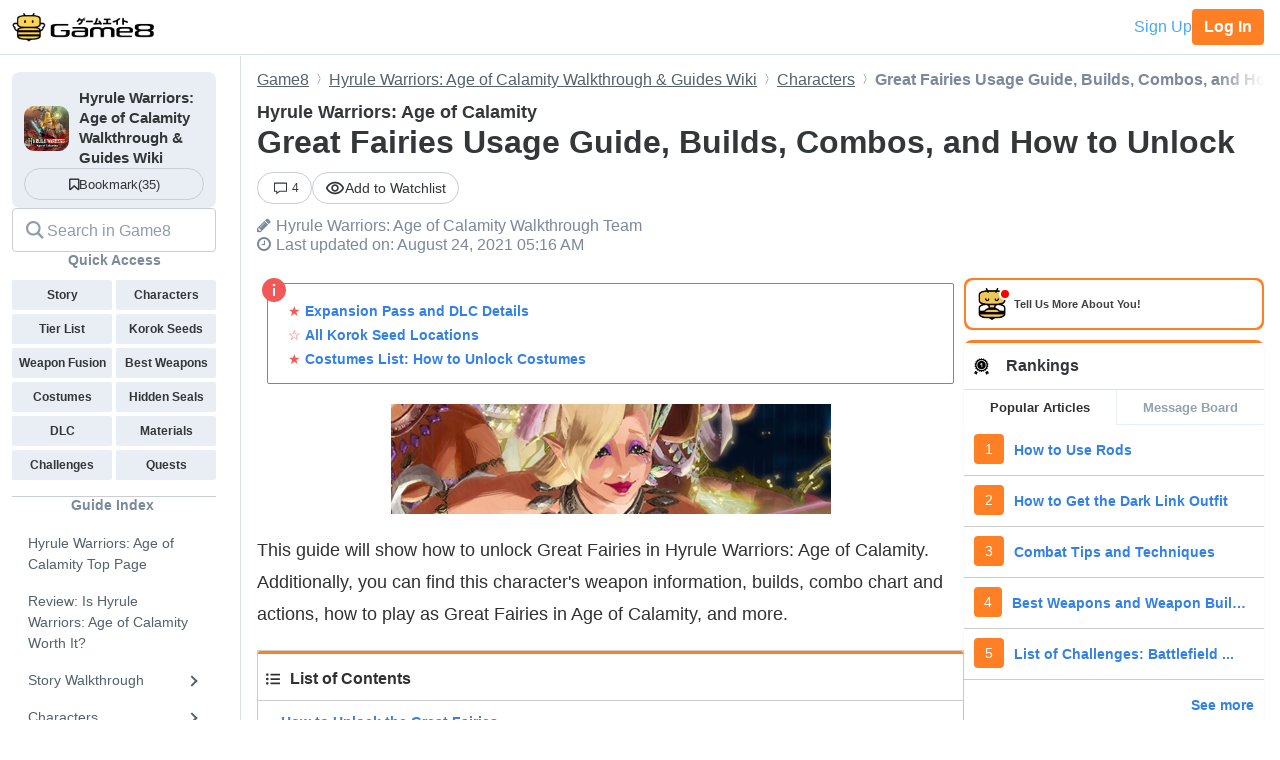

--- FILE ---
content_type: text/html; charset=utf-8
request_url: https://game8.co/games/Hyrule-Warriors-Age-of-Calamity/archives/309823
body_size: 24028
content:
<!DOCTYPE html><html lang="en-US"><head><meta charset="utf-8" /><meta content="width=device-width, initial-scale=1.0, minimum-scale=1.0, user-scalable=no" name="viewport" /><title>Great Fairies Usage Guide, Builds, Combos, and How to Unlock | Hyrule Warriors: Age of Calamity｜Game8</title><meta content="This guide will show how to unlock the Great Fairies in Hyrule Warriors: Age of Calamity. Additionally, you can find this character&amp;#39;s weapon information, builds, combo chart and actions, how to play as the Great Fairies in Age of Calamity, and more!" name="description" /><meta content="Hyrule Warriors: Age of CalamityWalkthrough Team" name="author" /><meta content="Game8｜The Top Gaming and App Walkthroughs Straight from Japan!" property="og:site_name" /><meta content="Great Fairies Usage Guide, Builds, Combos, and How to Unlock | Hyrule Warriors: Age of Calamity｜Game8" property="og:title" /><meta content="This guide will show how to unlock the Great Fairies in Hyrule Warriors: Age of Calamity. Additionally, you can find this character&amp;#39;s weapon information, builds, combo chart and actions, how to play as the Great Fairies in Age of Calamity, and more!" property="og:description" /><meta content="article" property="og:type" /><meta content="https://assets.game8.co/assets/game8_ogp-846ace0d45c153c1174a8beac78a5378ddc11fe3e20f7e4d9b51559cfc4db94d.png" property="og:image" /><meta content="https://game8.co/games/Hyrule-Warriors-Age-of-Calamity/archives/309823" property="og:url" /><meta content="1377134715881745" property="fb:app_id" /><meta content="summary" name="twitter:card" /><meta content="Great Fairies Usage Guide, Builds, Combos, and How to Unlock | Hyrule Warriors: Age of Calamity｜Game8" name="twitter:title" /><meta content="This guide will show how to unlock the Great Fairies in Hyrule Warriors: Age of Calamity. Additionally, you can find this character&amp;#39;s weapon information, builds, combo chart and actions, how to play as the Great Fairies in Age of Calamity, and more!" name="twitter:description" /><meta content="https://assets.game8.co/assets/game8_ogp-846ace0d45c153c1174a8beac78a5378ddc11fe3e20f7e4d9b51559cfc4db94d.png" name="twitter:image" /><meta content="@game8co" name="twitter:site" /><link href="https://game8.co/games/Hyrule-Warriors-Age-of-Calamity/archives/309823" rel="canonical" /><link href="https://assets.game8.jp/favicon/favicon.ico" rel="icon" /><link rel="apple-touch-icon" type="image/png" href="https://assets.game8.jp/favicon/apple-touch-icon-57x57.png" sizes="57x57" /><link rel="apple-touch-icon" type="image/png" href="https://assets.game8.jp/favicon/apple-touch-icon-60x60.png" sizes="60x60" /><link rel="apple-touch-icon" type="image/png" href="https://assets.game8.jp/favicon/apple-touch-icon-72x72.png" sizes="72x72" /><link rel="apple-touch-icon" type="image/png" href="https://assets.game8.jp/favicon/apple-touch-icon-76x76.png" sizes="76x76" /><link rel="apple-touch-icon" type="image/png" href="https://assets.game8.jp/favicon/apple-touch-icon-114x114.png" sizes="114x114" /><link rel="apple-touch-icon" type="image/png" href="https://assets.game8.jp/favicon/apple-touch-icon-120x120.png" sizes="120x120" /><link rel="apple-touch-icon" type="image/png" href="https://assets.game8.jp/favicon/apple-touch-icon-144x144.png" sizes="144x144" /><link rel="apple-touch-icon" type="image/png" href="https://assets.game8.jp/favicon/apple-touch-icon-152x152.png" sizes="152x152" /><link rel="apple-touch-icon" type="image/png" href="https://assets.game8.jp/favicon/apple-touch-icon-180x180.png" sizes="180x180" /><link rel="icon" type="image/png" href="https://assets.game8.jp/favicon/favicon-16x16.png" sizes="16x16" /><link rel="icon" type="image/png" href="https://assets.game8.jp/favicon/favicon-32x32.png" sizes="32x32" /><link rel="icon" type="image/png" href="https://assets.game8.jp/favicon/favicon-96x96.png" sizes="96x96" /><link rel="icon" type="image/png" href="https://assets.game8.jp/favicon/favicon-194x194.png" sizes="194x194" /><link rel="icon" type="image/png" href="https://assets.game8.jp/favicon/android-chrome-192x192.png" sizes="192x192" /><meta content="#00aba9" name="msapplication-TileColor" /><meta content="https://assets.game8.jp/favicon/mstile-144x144.png" name="msapplication-TileImage" /><meta content="#ffffff" name="theme-color" /><meta content="telephone=no" name="format-detection" /><script>
//<![CDATA[
window.gon={};gon.rails_env="production";gon.url="https://game8.co/games/Hyrule-Warriors-Age-of-Calamity/archives/309823";gon.cookie_consent=false;gon.device="pc";gon.is_signed_in=false;gon.beacon_track_path="https://tracking.game8.co/track_access";gon.beacon_click_path="https://tracking.game8.co/track_nier";gon.beacon_load_path="https://tracking.game8.co/track_mario";gon.beacon_event_path="https://tracking.game8.co/track_event";gon.beacon_feedback_path="https://tracking.game8.co/track_feedback";gon.airbreak_id=207866;gon.airbreak_key="0f2945920f132de75e7de4fcba5bbe17";gon.game_id=1039;gon.game_name="Hyrule Warriors: Age of Calamity";gon.category_ids=[1025];gon.comsumer_game=0;gon.is_sales=false;gon.is_focus=false;gon.game8=1;gon.archive_id=309823;gon.title="Great Fairies Usage Guide, Builds, Combos, and How to Unlock | Hyrule Warriors: Age of Calamity｜Game8";gon.is_bbs=false;gon.ballots=[];gon.prohibited_words=[];gon.archive_category_id=12204;
//]]>
</script><meta name="csrf-param" content="authenticity_token" />
<meta name="csrf-token" content="TjAJOupZ7Jj7755bgAZ7mzdWodBCgzpVhWXkWLSH9i52ZYPUYpwkOCJLqWZpPh/YgeMpFJrS2/Ndm4BLyjszVg==" /><script src="https://assets.game8.co/assets/shared/head/themeInitializer-0bed25b3cdff25ddc155490b05d13422e4eefae6dbb68c10caf4d2f34c2277c1.js"></script><script src="https://assets.game8.co/assets/pc/head/application-4851e1bebb7a16621175174c45ee44b2c92af43af24c5efcb45b49af72300f30.js"></script><link rel="stylesheet" media="all" href="https://assets.game8.co/assets/pc/new/application-c7ffdfdb5dc1e5c673b2a3d56ed28acf971539605f8eb84739a39f99d114eae7.css" /><img height="1" src="https://tracking.game8.co/image.gif?ad_count=5&amp;archive_id=309823&amp;archive_revision=20210824051634&amp;game_id=1039" style="display:none" width="1" />  <script type="text/javascript" async="async" data-noptimize="1" data-cfasync="false" src="//scripts.pubnation.com/tags/0a19cab4-355a-46a1-b9a7-0b80bc3cf81e.js"></script>
  <meta http-equiv="Content-Security-Policy" content="block-all-mixed-content" />
<script>
  (function(h,o,u,n,d) {
    h=h[d]=h[d]||{q:[],onReady:function(c){h.q.push(c)}}
    d=o.createElement(u);d.async=1;d.src=n
    n=o.getElementsByTagName(u)[0];n.parentNode.insertBefore(d,n)
  })(window,document,'script','https://www.datadoghq-browser-agent.com/us1/v5/datadog-rum.js','DD_RUM')
  DD_RUM.onReady(function() {
    DD_RUM.init({
      clientToken: 'pub2965debf9ea72cd70ef0f86b5f894e29',
      applicationId: 'f4183a10-dd57-4630-bb5d-805b980c43c9',
      site: 'datadoghq.com',
      service: 'argon',
      env: 'production',
      version: '2a28095023ed105f8c3db60696b60b42be83eda8',
      sessionSampleRate: 0.1,
      sessionReplaySampleRate: 100,
      trackInteractions: true,
      trackUserInteractions: true,
      trackResources: true,
      trackLongTasks: true,
      defaultPrivacyLevel: 'mask-user-input'
    });
      DD_RUM.setUser({
        id: Cookies.get('gtuid'),
        type: 'guest'
      });

    DD_RUM.startSessionReplayRecording();
  });
</script>
</head><body class="archives-controller show-action signed-out  device-pc custom_wiki_1039 "><noscript><iframe src="https://www.googletagmanager.com/ns.html?id=GTM-W55286Z"
height="0" width="0" style="display:none;visibility:hidden"></iframe></noscript>
<script>(function(w,d,s,l,i){w[l]=w[l]||[];w[l].push({'gtm.start':
new Date().getTime(),event:'gtm.js'});var f=d.getElementsByTagName(s)[0],
j=d.createElement(s),dl=l!='dataLayer'?'&l='+l:'';j.async=true;j.src=
'https://www.googletagmanager.com/gtm.js?id='+i+dl;f.parentNode.insertBefore(j,f);
})(window,document,'script','dataLayer','GTM-W55286Z');</script>
<header class="p-rootHeaderWrapper fixed"><div class="p-rootHeaderContainer"><div class="p-rootHeader__catch"><h1><a aria-label="Your Go-To Walkthrough Site for All Games and Apps - Game8" class="p-rootHeader__icon" href="https://game8.co/"></a></h1><div class="p-rootHeader__mypage"><a class="p-rootHeader__button p-rootHeader__button--signup js-open-membership-modal" data-track-nier-keyword="user_registration_flow" data-track-nier-value="gamewiki_header" data-utm-medium="gamewiki_header" rel="nofollow" href="#">Sign Up</a><a class="p-rootHeader__button p-rootHeader__button--login" rel="nofollow" href="/users/sign_in">Log In</a></div></div></div></header><dialog aria-labelledby="membership-modal-title" class="p-membershipModal" id="membership-modal"><div class="p-membershipModal__backdrop"><div class="p-membershipModal__container"><div class="p-membershipModal__scrollContainer"><main class="p-membershipModal__content"><h2 class="p-membershipModal__title" id="membership-modal-title">What can you do as a free member?</h2><div class="p-membershipModal__defaultContent"><div class="p-membershipModal__image"><img alt="Member benefits illustration" width="210" data-src="https://assets.game8.co/assets/new/membership_modal/member_default-9cfb633bc64b6c4be2065737e7d20df302ad828be64945d3ede44c7648cac20e.png" class="lazy lazy-fadeIn" src="[data-uri]" /></div><h3 class="p-membershipModal__subtitle">Create your free account today and unlock all our premium features and tools to enhance your gaming experience.</h3></div><div class="p-membershipModal__watchlistContent"><div class="p-membershipModal__image"><img alt="Member benefits illustration" width="300" data-src="https://assets.game8.co/assets/new/membership_modal/member_watchlist-ddebbc4ec71c9a934d10d518b5213e1b0f2405d0cc4e7789353daae5182d8a86.png" class="lazy lazy-fadeIn" src="[data-uri]" /></div><h3 class="p-membershipModal__subtitle">Create your free account today and save articles to your watchlist and get notified when they&#39;re updated with new information.</h3></div><div class="p-membershipModal__bookmarkContent"><div class="p-membershipModal__image"><img alt="Member benefits illustration" width="300" data-src="https://assets.game8.co/assets/new/membership_modal/member_bookmark-907c0b88e1f1dd53ab2c334fa3229fce953817184a911ce77302b652bfd9fa20.png" class="lazy lazy-fadeIn" src="[data-uri]" /></div><h3 class="p-membershipModal__subtitle">Create your free account today and save your favorite games for quick access later, synced across all your devices.</h3></div><div class="p-membershipModal__notificationContent"><div class="p-membershipModal__image"><img alt="Member benefits illustration" width="403" data-src="https://assets.game8.co/assets/new/membership_modal/member_notification-2c8f77f2d908aa5172009e7afde1757504dbbc01e9c257aad3b21d93ba17882f.png" class="lazy lazy-fadeIn" src="[data-uri]" /></div><h3 class="p-membershipModal__subtitle">By creating a Game8 account and logging in, you&#39;ll receive instant notifications when someone replies to your posts.</h3></div><div class="p-membershipModal__ratingContent"><div class="p-membershipModal__image"><img alt="Comment rating feature illustration" width="451" data-src="https://assets.game8.co/assets/new/membership_modal/member_rating-bd180df7b81ed456a0a005a74c0357fefc08b533529e86d582f83c9133a825d2.png" class="lazy lazy-fadeIn" src="[data-uri]" /></div><h3 class="p-membershipModal__subtitle">By creating a Game8 account and logging in, you can make use of convenient features in the comments section, such as rating and sorting comments.</h3></div><div class="p-membershipModal__premiumArchiveContent"><div class="p-membershipModal__image"><img alt="Premium archive feature illustration" width="480" data-src="https://assets.game8.co/assets/new/membership_modal/member_premium_archive-c812ab1c62515231f635cc45e59d8d357fb2ed2a471f818538724f088e757192.png" class="lazy lazy-fadeIn" src="[data-uri]" /></div><h3 class="p-membershipModal__subtitle">By creating a Game8 account and logging in, you can access Premium articles that are exclusively available to members.</h3></div><div class="membersFeatureTable"><div class="featureCategory"><div class="featureHeader"><h3 class="featureName">Site Interface</h3><div class="tierColumn guest">Guest</div><div class="tierColumn registered">Free Member</div></div><dl class="featureList"><div class="featureItem"><dt class="featureName"><span>Article Watchlist</span><span aria-describedby="tooltip-article-watchlist" aria-label="Article Watchlist feature information" class="js-discription-tooltip c-tooltip__btn" role="button"><i aria-hidden="true" class="fa fa-question"></i><template class="js-tooltip-content"><div class="tooltip-content" id="tooltip-article-watchlist">Get notifications on the latest updates to any article</div></template></span></dt><dd class="tierColumn check"></dd><dd class="tierColumn check"><i class="fa fa-check"></i></dd></div><div class="featureItem"><dt class="featureName"><span>Game Bookmarks</span><span aria-describedby="tooltip-game-bookmarks" aria-label="Game Bookmarks feature information" class="js-discription-tooltip c-tooltip__btn" role="button"><i aria-hidden="true" class="fa fa-question"></i><template class="js-tooltip-content"><div class="tooltip-content" id="tooltip-game-bookmarks">Bookmark a game for quick access from any page</div></template></span></dt><dd class="tierColumn check"></dd><dd class="tierColumn check"><i class="fa fa-check"></i></dd></div><div class="featureItem"><dt class="featureName"><span>Cross-device Sync</span><span aria-describedby="tooltip-cross-device-sync" aria-label="Cross-device Sync feature information" class="js-discription-tooltip c-tooltip__btn" role="button"><i aria-hidden="true" class="fa fa-question"></i><template class="js-tooltip-content"><div class="tooltip-content" id="tooltip-cross-device-sync">Data retention across devices</div></template></span></dt><dd class="tierColumn check"></dd><dd class="tierColumn check"><i class="fa fa-check"></i></dd></div><div class="featureItem"><dt class="featureName"><span>Light/Dark Theme Toggle</span><span aria-describedby="tooltip-theme-toggle" aria-label="Light/Dark Theme Toggle feature information" class="js-discription-tooltip c-tooltip__btn" role="button"><i aria-hidden="true" class="fa fa-question"></i><template class="js-tooltip-content"><div class="tooltip-content" id="tooltip-theme-toggle">Optional toggle for light/dark theme</div></template></span></dt><dd class="tierColumn check"></dd><dd class="tierColumn check"><i class="fa fa-check"></i></dd></div><div class="featureItem"><dt class="featureName"><span>User Profiles</span><span aria-describedby="tooltip-user-profiles" aria-label="User Profiles feature information" class="js-discription-tooltip c-tooltip__btn" role="button"><i aria-hidden="true" class="fa fa-question"></i><template class="js-tooltip-content"><div class="tooltip-content" id="tooltip-user-profiles">Save your username and profile image</div></template></span></dt><dd class="tierColumn check"></dd><dd class="tierColumn check"><i class="fa fa-check"></i></dd></div><div class="featureItem"><dt class="featureName"><span>Direct Feedback</span><span aria-describedby="tooltip-direct-feedback" aria-label="Direct Feedback feature information" class="js-discription-tooltip c-tooltip__btn" role="button"><i aria-hidden="true" class="fa fa-question"></i><template class="js-tooltip-content"><div class="tooltip-content" id="tooltip-direct-feedback">Send feedback on any article directly to Game8</div></template></span></dt><dd class="tierColumn check"></dd><dd class="tierColumn check"><i class="fa fa-check"></i></dd></div><div class="featureItem"><dt class="featureName"><span>Comment Rating</span><span aria-describedby="tooltip-comment-rating" aria-label="Comment Rating feature information" class="js-discription-tooltip c-tooltip__btn" role="button"><i aria-hidden="true" class="fa fa-question"></i><template class="js-tooltip-content"><div class="tooltip-content" id="tooltip-comment-rating">Use convenient features in the comments section, such as rating and sorting comments</div></template></span></dt><dd class="tierColumn check"></dd><dd class="tierColumn check"><i class="fa fa-check"></i></dd></div></dl></div><div class="featureCategory"><div class="featureHeader"><h3 class="featureName">Game Tools</h3><div class="tierColumn guest">Guest</div><div class="tierColumn registered">Free Member</div></div><dl class="featureList"><div class="featureItem"><dt class="featureName"><span>Interactive Map Access</span><span aria-describedby="tooltip-map-access" aria-label="Interactive Map Access feature information" class="js-discription-tooltip c-tooltip__btn" role="button"><i aria-hidden="true" class="fa fa-question"></i><template class="js-tooltip-content"><div class="tooltip-content" id="tooltip-map-access">Navigate interactive maps</div></template></span></dt><dd class="tierColumn check"><i class="fa fa-check"></i></dd><dd class="tierColumn check"><i class="fa fa-check"></i></dd></div><div class="featureItem"><dt class="featureName"><span>Interactive Map Pins</span><span aria-describedby="tooltip-map-pins" aria-label="Interactive Map Pins feature information" class="js-discription-tooltip c-tooltip__btn" role="button"><i aria-hidden="true" class="fa fa-question"></i><template class="js-tooltip-content"><div class="tooltip-content" id="tooltip-map-pins">Save pin progress on interactive maps</div></template></span></dt><dd class="tierColumn check"></dd><dd class="tierColumn check"><i class="fa fa-check"></i></dd></div><div class="featureItem"><dt class="featureName"><span>Interactive Map Comments</span><span aria-describedby="tooltip-map-comments" aria-label="Interactive Map Comments feature information" class="js-discription-tooltip c-tooltip__btn" role="button"><i aria-hidden="true" class="fa fa-question"></i><template class="js-tooltip-content"><div class="tooltip-content" id="tooltip-map-comments">Comment on pins in the interactive map</div></template></span></dt><dd class="tierColumn check"></dd><dd class="tierColumn check"><i class="fa fa-check"></i></dd></div><div class="featureItem"><dt class="featureName"><span>Interactive Map Pins Cross-Device</span><span aria-describedby="tooltip-map-pins-sync" aria-label="Interactive Map Pins Cross-Device feature information" class="js-discription-tooltip c-tooltip__btn" role="button"><i aria-hidden="true" class="fa fa-question"></i><template class="js-tooltip-content"><div class="tooltip-content" id="tooltip-map-pins-sync">Sync interactive map progress across devices</div></template></span></dt><dd class="tierColumn check"></dd><dd class="tierColumn check"><i class="fa fa-check"></i></dd></div><div class="featureItem"><dt class="featureName"><span>Check List</span><span aria-describedby="tooltip-check-list" aria-label="Check List feature information" class="js-discription-tooltip c-tooltip__btn" role="button"><i aria-hidden="true" class="fa fa-question"></i><template class="js-tooltip-content"><div class="tooltip-content" id="tooltip-check-list">Interactive checklists</div></template></span></dt><dd class="tierColumn check"><i class="fa fa-check"></i></dd><dd class="tierColumn check"><i class="fa fa-check"></i></dd></div><div class="featureItem"><dt class="featureName"><span>Event Choice Checker</span><span aria-describedby="tooltip-event-choice-checker" aria-label="Event Choice Checker feature information" class="js-discription-tooltip c-tooltip__btn" role="button"><i aria-hidden="true" class="fa fa-question"></i><template class="js-tooltip-content"><div class="tooltip-content" id="tooltip-event-choice-checker">Save loadouts for easy event checking in Umamusume Pretty Derby</div></template></span></dt><dd class="tierColumn check"></dd><dd class="tierColumn check"><i class="fa fa-check"></i></dd></div><div class="featureItem"><dt class="featureName"><span>Deck Builder Cross-Device</span><span aria-describedby="tooltip-deck-builder-sync" aria-label="Deck Builder Cross-Device feature information" class="js-discription-tooltip c-tooltip__btn" role="button"><i aria-hidden="true" class="fa fa-question"></i><template class="js-tooltip-content"><div class="tooltip-content" id="tooltip-deck-builder-sync">Sync decks in Deck Builder across devices for Pokemon TCG Pocket, etc.</div></template></span></dt><dd class="tierColumn check"></dd><dd class="tierColumn check"><i class="fa fa-check"></i></dd></div><div class="featureItem"><dt class="featureName"><span>Message Board Notification</span><span aria-describedby="tooltip-message-board-notification" aria-label="Message Board Notification feature information" class="js-discription-tooltip c-tooltip__btn" role="button"><i aria-hidden="true" class="fa fa-question"></i><template class="js-tooltip-content"><div class="tooltip-content" id="tooltip-message-board-notification">Receive real-time notifications about updates and replies on your message board.</div></template></span></dt><dd class="tierColumn check"></dd><dd class="tierColumn check"><i class="fa fa-check"></i></dd></div><div class="featureItem"><dt class="featureName"><span>Message Board Cross-Device</span><span aria-describedby="tooltip-message-board-sync" aria-label="Message Board Cross-Device feature information" class="js-discription-tooltip c-tooltip__btn" role="button"><i aria-hidden="true" class="fa fa-question"></i><template class="js-tooltip-content"><div class="tooltip-content" id="tooltip-message-board-sync">Sync threads in Message Boards across devices</div></template></span></dt><dd class="tierColumn check"></dd><dd class="tierColumn check"><i class="fa fa-check"></i></dd></div><div class="featureItem"><dt class="featureName"><span>Build Planner</span><span aria-describedby="tooltip-build-planner" aria-label="Build Planner feature information" class="js-discription-tooltip c-tooltip__btn" role="button"><i aria-hidden="true" class="fa fa-question"></i><template class="js-tooltip-content"><div class="tooltip-content" id="tooltip-build-planner">Enter ideal skills to generate builds for Monster Hunter, etc.</div></template></span></dt><dd class="tierColumn check"><i class="fa fa-check"></i></dd><dd class="tierColumn check"><i class="fa fa-check"></i></dd></div><div class="featureItem"><dt class="featureName"><span>Stat Calculator</span><span aria-describedby="tooltip-stat-calculator" aria-label="Stat Calculator feature information" class="js-discription-tooltip c-tooltip__btn" role="button"><i aria-hidden="true" class="fa fa-question"></i><template class="js-tooltip-content"><div class="tooltip-content" id="tooltip-stat-calculator">Calculate stats and damage in ranked battles for Pokemon, etc.</div></template></span></dt><dd class="tierColumn check"><i class="fa fa-check"></i></dd><dd class="tierColumn check"><i class="fa fa-check"></i></dd></div><div class="featureItem"><dt class="featureName"><span>Diagnostic Tool</span><span aria-describedby="tooltip-diagnostic-tool" aria-label="Diagnostic Tool feature information" class="js-discription-tooltip c-tooltip__btn" role="button"><i aria-hidden="true" class="fa fa-question"></i><template class="js-tooltip-content"><div class="tooltip-content" id="tooltip-diagnostic-tool">Answer questions to find your ideal class or weapon</div></template></span></dt><dd class="tierColumn check"><i class="fa fa-check"></i></dd><dd class="tierColumn check"><i class="fa fa-check"></i></dd></div><div class="featureItem"><dt class="featureName"><span>Weapon/Armor Wishlist</span><span aria-describedby="tooltip-wishlist" aria-label="Weapon/Armor Wishlist feature information" class="js-discription-tooltip c-tooltip__btn" role="button"><i aria-hidden="true" class="fa fa-question"></i><template class="js-tooltip-content"><div class="tooltip-content" id="tooltip-wishlist">Wishlist feature for craftable weapons and armor</div></template></span></dt><dd class="tierColumn check"></dd><dd class="tierColumn check"><i class="fa fa-check"></i></dd></div></dl></div></div><p class="p-membershipModal__learnMore">Want more information?<a class="p-membershipModal__learnMoreLink track_nier" data-track-nier-keyword="membership_modal_learnmore" data-track-nier-value="gamewiki_header" href="/members?utm_source=game8&amp;utm_medium=gamewiki_header&amp;utm_campaign=learnmore_click&amp;utm_content=membership_modal">Learn more</a></p></main></div><footer class="p-membershipModal__footer"><a class="p-membershipModal__button p-membershipModal__buttonClose track_nier js-continue-as-guest" data-action="guest" data-track-nier-keyword="user_registration_guest" data-track-nier-value="gamewiki_header" href="javascript:void(0)">Continue as a guest</a><a class="p-membershipModal__registration p-membershipModal__button track_nier" data-track-nier-keyword="user_registration_flow" data-track-nier-value="gamewiki_header" href="/users/sign_up?utm_campaign=signup_click&amp;utm_content=membership_modal&amp;utm_medium=gamewiki_header&amp;utm_source=game8">Join now</a></footer></div></div></dialog><div class="p-archiveBody__container"><div class="p-archiveBody__main"><script src="https://assets.game8.co/assets/pc/social/comments/application-d6568a6ab9f9c979e424d55f4ce75b3bc631d430836b8346b9de14614afc1577.js" defer="defer"></script><script src="https://assets.game8.co/assets/pc/social/common/application-81daa60d3fcdb1834483d87f76649a0f5dd2fd9e6c7e978cde14ea2c6b935c16.js" defer="defer"></script>  <script type="application/ld+json">
    {
      "@context": "https://schema.org",
      "@type": "Article",
      "headline": "Great Fairies Usage Guide, Builds, Combos, and How to Unlock | Hyrule Warriors: Age of Calamity",
      "author":{
        "@type": "Organization",
        "name": "Hyrule Warriors: Age of Calamity Walkthrough Team",
        "url": "https://twitter.com/"
      },
      "publisher":{
        "@type": "Organization",
        "name": "Game8",
        "url": "https://game8.co/",
        "logo":{
            "@type": "ImageObject",
            "url": "https://assets.game8.co/public/logo.png"
        }
      },
      "datePublished": "2020-11-23 05:13:05 -0500",
      "dateModified": "2022-12-27 06:50:24 -0500",
      "mainEntityOfPage":{
        "@type": "WebPage",
        "@id": "https://game8.co/games/Hyrule-Warriors-Age-of-Calamity/archives/309823"
      },
      "name": "Great Fairies Usage Guide, Builds, Combos, and How to Unlock | Hyrule Warriors: Age of Calamity",
      "url": "https://game8.co/games/Hyrule-Warriors-Age-of-Calamity/archives/309823",
      "image": "https://img.game8.co/3298418/f3df54f7b01e4e82327965bf118f9fc2.jpeg/thumb",
      "thumbnailUrl": "https://img.game8.co/3298418/f3df54f7b01e4e82327965bf118f9fc2.jpeg/thumb",
      "description": "This guide will show how to unlock the Great Fairies in Hyrule Warriors: Age of Calamity. Additionally, you can find this character&#39;s weapon information, builds, combo chart and actions, how to play as the Great Fairies in Age of Calamity, and more!"
    }
  </script>
<div class="p-archiveContent__header"><div class="l-breadcrumb"><div class="l-breadcrumb__mask"></div><ul class="l-breadcrumb__list" itemscope="" itemtype="http://schema.org/BreadcrumbList"><li itemprop="itemListElement" itemscope="" itemtype="http://schema.org/ListItem"><a class="track_nier" itemprop="item" data-track-nier-keyword="click_breadcrumb" data-track-nier-value="Game8" href="https://game8.co/"><span itemprop="name">Game8</span></a><meta content="1" itemprop="position" /></li><li itemprop="itemListElement" itemscope="" itemtype="http://schema.org/ListItem"><a class="track_nier" itemprop="item" data-track-nier-keyword="click_breadcrumb" data-track-nier-value="Hyrule Warriors: Age of Calamity Walkthrough &amp; Guides Wiki" href="https://game8.co/games/Hyrule-Warriors-Age-of-Calamity"><span itemprop="name">Hyrule Warriors: Age of Calamity Walkthrough &amp; Guides Wiki</span></a><meta content="https://game8.co/games/Hyrule-Warriors-Age-of-Calamity" itemprop="item" /><meta content="2" itemprop="position" /></li><li itemprop="itemListElement" itemscope="" itemtype="http://schema.org/ListItem"><a class="track_nier" itemprop="item" data-track-nier-keyword="click_breadcrumb" data-track-nier-value="Characters" href="https://game8.co/games/Hyrule-Warriors-Age-of-Calamity/archives/306163"><span itemprop="name">Characters</span></a><meta content="https://game8.co/games/Hyrule-Warriors-Age-of-Calamity/archives/306163" itemprop="item" /><meta content="3" itemprop="position" /></li><li itemprop="itemListElement" itemscope="" itemtype="http://schema.org/ListItem"><span itemprop="name">Great Fairies Usage Guide, Builds, Combos, and How to Unlock</span><meta content="" itemprop="item" /><meta content="4" itemprop="position" /></li></ul></div><div class="p-archiveHeader"><div class="p-archiveHeader__gameTitle">Hyrule Warriors: Age of Calamity</div><h1 class="p-archiveHeader__title" itemprop="name">Great Fairies Usage Guide, Builds, Combos, and How to Unlock</h1><div class="p-archiveHeader__content"><div class="p-archiveHeader__buttons"><div class="p-archiveHeader__count"><a class="c-count" href="https://game8.co/games/Hyrule-Warriors-Age-of-Calamity/archives/309823/comments#anchor_comment_top"><span class="c-count__icon"><svg xmlns="http://www.w3.org/2000/svg" width="24" height="24" viewbox="0 0 24 24" fill="currentColor">
<path d="M22 3v13h-11.643l-4.357 3.105v-3.105h-4v-13h20zm2-2h-24v16.981h4v5.019l7-5.019h13v-16.981z"></path>
</svg>
</span><span class="c-count__count">4</span></a></div><div class="p-archiveHeader__notification js-open-membership-modal" data-modal-content-type="watchlist" data-track-nier-keyword="user_registration_flow" data-track-nier-value="watchlist_button" data-utm-medium="notification_button"><div class="p-archiveHeader__notification-label"><svg width="20" height="14" viewbox="0 0 20 14" fill="none" xmlns="http://www.w3.org/2000/svg">
<path d="M10.0007 2.41667C13.159 2.41667 15.9756 4.19167 17.3506 7C15.9756 9.80833 13.1673 11.5833 10.0007 11.5833C6.83398 11.5833 4.02565 9.80833 2.65065 7C4.02565 4.19167 6.84232 2.41667 10.0007 2.41667ZM10.0007 0.75C5.83398 0.75 2.27565 3.34167 0.833984 7C2.27565 10.6583 5.83398 13.25 10.0007 13.25C14.1673 13.25 17.7256 10.6583 19.1673 7C17.7256 3.34167 14.1673 0.75 10.0007 0.75ZM10.0007 4.91667C11.1507 4.91667 12.084 5.85 12.084 7C12.084 8.15 11.1507 9.08333 10.0007 9.08333C8.85065 9.08333 7.91732 8.15 7.91732 7C7.91732 5.85 8.85065 4.91667 10.0007 4.91667ZM10.0007 3.25C7.93398 3.25 6.25065 4.93333 6.25065 7C6.25065 9.06667 7.93398 10.75 10.0007 10.75C12.0673 10.75 13.7506 9.06667 13.7506 7C13.7506 4.93333 12.0673 3.25 10.0007 3.25Z"></path>
</svg>
<span class="add">Add to Watchlist</span></div></div></div><div class="p-archiveHeader__author"><i class="fa fa-pencil" style="margin-right: 5px;"></i><span itemprop="author">Hyrule Warriors: Age of Calamity Walkthrough Team</span></div><div class="p-archiveHeader__info"><div class="p-archiveHeader__date"><i class="fa fa-clock-o" style="margin-right: 5px;"></i><time datetime="2022-12-27T06:50:24-05:00" itemprop="dateModified">Last updated on: August 24, 2021 05:16 AM</time></div></div></div></div></div><div class="p-archiveContent__container"><div class="p-archiveContent__main"><div class="a-announce"><div class="a-announce__inner">
<p class='a-paragraph'>★ <a class='a-link track_nier' data-track-nier-keyword='announce_link' data-track-nier-value='Expansion Pass and DLC Details' href='/games/Hyrule-Warriors-Age-of-Calamity/archives/309599' >Expansion Pass and DLC Details</a><br>☆ <a class='a-link track_nier' data-track-nier-keyword='announce_link' data-track-nier-value='All Korok Seed Locations' href='/games/Hyrule-Warriors-Age-of-Calamity/archives/309383' >All Korok Seed Locations</a><br>★ <a class='a-link track_nier' data-track-nier-keyword='announce_link' data-track-nier-value='Costumes List: How to Unlock Costumes' href='/games/Hyrule-Warriors-Age-of-Calamity/archives/309581' >Costumes List: How to Unlock Costumes</a></p>
<svg viewbox="0 0 24 24" class="a-announce__icon"><path d="M12 24c6.627 0 12-5.373 12-12s-5.373-12-12-12-12 5.373-12 12 5.373 12 12 12zm1-6h-2v-8h2v8zm-1-12.25c.69 0 1.25.56 1.25 1.25s-.56 1.25-1.25 1.25-1.25-.56-1.25-1.25.56-1.25 1.25-1.25z"></path></svg>
</div></div><div class="archive-style-wrapper"><p class='a-paragraph'><img src='[data-uri]' class='a-img lazy lazy-non-square' alt='Great Fairies Usage Guide and How to Unlock' data-src='https://img.game8.co/3300075/36bc6733a005a55c5c1d0055e6cda959.png/show' width='440' style='height: 0; padding-bottom: calc(100%*110/440); padding-bottom: calc(min(100%,440px)*110/440);' /></p>

<p class='a-paragraph'>This guide will show how to unlock Great Fairies in Hyrule Warriors: Age of Calamity. Additionally, you can find this character&#39;s weapon information, builds, combo chart and actions, how to play as Great Fairies in Age of Calamity, and more.</p>

<p><div class='a-outline'><p><svg aria-hidden='true' focusable='false' data-prefix='fas' data-icon='list-ul' class='svg-inline--fa fa-list-ul fa-w-16' role='img' xmlns='http://www.w3.org/2000/svg' viewBox='0 0 512 512'><path fill='currentColor' d='M48 48a48 48 0 1 0 48 48 48 48 0 0 0-48-48zm0 160a48 48 0 1 0 48 48 48 48 0 0 0-48-48zm0 160a48 48 0 1 0 48 48 48 48 0 0 0-48-48zm448 16H176a16 16 0 0 0-16 16v32a16 16 0 0 0 16 16h320a16 16 0 0 0 16-16v-32a16 16 0 0 0-16-16zm0-320H176a16 16 0 0 0-16 16v32a16 16 0 0 0 16 16h320a16 16 0 0 0 16-16V80a16 16 0 0 0-16-16zm0 160H176a16 16 0 0 0-16 16v32a16 16 0 0 0 16 16h320a16 16 0 0 0 16-16v-32a16 16 0 0 0-16-16z'></path></svg>List of Contents</p><ul><li><a class='list_contents track_nier' data-track-nier-keyword='contents-index' data-track-nier-value='How to Unlock the Great Fairies' href='#hl_1'>How to Unlock the Great Fairies</a></li><li><a class='list_contents track_nier' data-track-nier-keyword='contents-index' data-track-nier-value='Best Great Fairies Builds' href='#hl_2'>Best Great Fairies Builds</a></li><li><a class='list_contents track_nier' data-track-nier-keyword='contents-index' data-track-nier-value='How to Play as Great Fairies' href='#hl_3'>How to Play as Great Fairies</a></li><li><a class='list_contents track_nier' data-track-nier-keyword='contents-index' data-track-nier-value='List of Great Fairies' Weapons' href='#hl_4'>List of Great Fairies' Weapons</a></li><li><a class='list_contents track_nier' data-track-nier-keyword='contents-index' data-track-nier-value='Great Fairies' Quests' href='#hl_5'>Great Fairies' Quests</a></li><li><a class='list_contents track_nier' data-track-nier-keyword='contents-index' data-track-nier-value='Hyrule Warriors: Age of Calamity Characters' href='#hl_6'>Hyrule Warriors: Age of Calamity Characters</a></li></ul></div></p>
<h2 class='a-header--2' id='hl_1'>How to Unlock the Great Fairies</h2>
<table class='a-table a-table a-table ' style=''>
<tr>
<td width="100%" class="center" colspan="2"><img src='[data-uri]' class='a-img lazy' alt='Great Fairies Image' data-src='https://img.game8.co/3300074/1aa3436adebf468d354f80f6cfc67509.jpeg/show' width='440' height='440' /></td>
</tr>
<tr>
<th width="40%" class="center">How to Unlock</th>
<td width="60%" class="center">Clear all 4 Fairy Fountain Challenges</td>
</tr>
<tr>
<th width="40%" class="center">Weapon Used</th>
<td width="60%" class="center">Bangles</td>
</tr>
<tr>
<th width="40%" class="center">Voice Actor <br> (English)</th>
<td width="60%" class="center">Erica Mendez (Tera) <br> Jenn Wong (Mija) <br> Erin Yvette (Cotera) <br> Patrick Seitz (Malanya)</td>
</tr>
<tr>
<th width="40%" class="center">Voice Actor <br> (Japanese)</th>
<td width="60%" class="center">???</td>
</tr>
</table>
<h3 class='a-header--3' id='hm_1'>Complete a Quest to Qualify for the Trial</h3>
<table class='a-table a-table a-table center' style=''>
<tr>
<th width="100%" colspan="5">How to Unlock</th>
</tr>
<tr>
<td colspan="5">Clear the Battle: Akkala Tower</td>
</tr>
<tr>
<th width="100%" colspan="5">Reward</th>
</tr>
<tr>
<td colspan="5">Qualify for the Trial of the Great Fairies <br> Rupees x9000</td>
</tr>
<tr>
<th width="100%" colspan="5">Required Materials</th>
</tr>
<tr>

<td width="20%" class="center">

<a class='a-link' href=https://game8.co/games/Hyrule-Warriors-AoC/archives/306274><img src='[data-uri]' class='a-img lazy' alt='Rupee Icon' data-src='https://img.game8.co/3299858/58be1de9e24b059905e6d3359c7775c5.png/show' width='45' height='45' />Rupee</a>



<hr class="a-table__line">×4500
</td>


</tr>

</table>

<p class='a-paragraph'>After clearing <a class='a-link' href=/games/Hyrule-Warriors-AoC/archives/309605>Chapter 4: Akkala Tower</a>, this quest will pop up in the Gerudo region. You&#39;ll have to pay 4,500 rupees to complete it, but luckily, you receive 9,000 in return as a reward. From there, you can take part in the Great Fairy Trials.</p>
<h3 class='a-header--3' id='hm_2'>Complete the Great Fairy Trials</h3>
<p class='a-paragraph'>There are 4 trials (Challenges) that you must complete. Each one centers around defeating enemies and gaining rupees from chests, ending in a battle with one of the Fairies. After completing all four of these Challenges, the Great Fairies will join your party as a playable character.</p>

<table class='a-table a-table ' style=''>
  <tr>
    <th width="45%">Challenge</th>
    <th width="30%">Recommended Level</th>
    <th width="25%">Region</th>
  </tr>
  <tr>
    <td class="center">Fairy Fountain: Grassy Plains</td>
    <td class="center">Lv. 25</td>
    <td class="center">Central Hyrule</td>
  </tr>
  <tr>
    <td class="center">Fairy Fountain: Deep Snows</td>
    <td class="center">Lv. 26</td>
    <td class="center">Hebra</td>
  </tr>
  <tr>
    <td class="center">Fairy Fountain: Desert Sands</td>
    <td class="center">Lv. 28</td>
    <td class="center">Gerudo</td>
  </tr>
  <tr>
    <td class="center">Fairy Fountain: Battlefield</td>
    <td class="center">Lv. 29</td>
    <td class="center">Akkala</td>
  </tr>
</table>

<p class='a-paragraph'><a class='a-btn' href='/games/Hyrule-Warriors-AoC/archives/306198' style='border-color: ; background-color: ; color: ;'><span>List of Challenges</span></a></p>
<h2 class='a-header--2' id='hl_2'>Best Great Fairies Builds</h2>
<table class='a-table a-table a-table ' style=''>
  <tr>
    <th width="40%">Weapon</th>
    <th width="60%">Best seal</th>
  </tr>
  <tr>
    <td rowspan="4"class="center">

<a class='a-link' href=https://game8.co/games/Hyrule-Warriors-AoC/archives/312246><img src='[data-uri]' class='a-img lazy' alt='Extravagant Bangles' data-src='https://img.game8.co/3302127/ec324ff56968adfd533b068743e0153f.png/show' width='100' height='100' />Extravagant Bangles</a>



</td>
    <td class="center">
<div class='align'>

<img src='[data-uri]' class='a-img lazy' alt='Attack Speed Seal' data-src='https://img.game8.co/3298315/4a412ec2f83f399e8ec62137daaa0f00.png/show' width='25' height='25' />


Attack Speed
</div>
</td>
  </tr>
  <tr>
    <th class="center">Alternative seals</th>
  </tr>
  <tr>
    <td class="center">
<div class='align'>

<img src='[data-uri]' class='a-img lazy' alt='Strong-Attack Damage Seal' data-src='https://img.game8.co/3298313/583ef196267c7c2386e98f89c8444b65.png/show' width='25' height='25' />


Strong-Attack Damage
</div>
</td>
  </tr>
  <tr>
    <td class="center">
<div class='align'>

<img src='[data-uri]' class='a-img lazy' alt='Regular-Attack Damage Seal' data-src='https://img.game8.co/3298320/542695fb6bb7d752854519dcdf72e5fb.png/show' width='25' height='25' />


Regular-Attack Damage
</div>
</td>
  </tr>
  <tr>
    <th colspan="2" class="center">Explanation</th>
  </tr>
  <tr>
    <td colspan="2" class="center">Combine <b class='a-bold'>Attack Speed</b> and <b class='a-bold'>Strong-Attack Damage</b> seals to increase the effectiveness of their vacuum attack, a combo upgrade you will unlock later on.
</td>
  </tr>
</table>
<h2 class='a-header--2' id='hl_3'>How to Play as Great Fairies</h2><h3 class='a-header--3' id='hm_3'>Great Fairies Combo Chart</h3>
<table class='a-table a-table ' style=''>

  <tr>
    <th width="100%">Regular Attacks</th>
  </tr>
  <tr>
    <td class="center"><div class='align'><img src='[data-uri]' class='a-img lazy' alt='Ybutton.png' data-src='https://img.game8.co/3298655/12257716ac0c40ee13d92941dcc6ddb4.png/show' width='20' height='20' />→<img src='[data-uri]' class='a-img lazy' alt='Ybutton.png' data-src='https://img.game8.co/3298655/12257716ac0c40ee13d92941dcc6ddb4.png/show' width='20' height='20' />→<img src='[data-uri]' class='a-img lazy' alt='Ybutton.png' data-src='https://img.game8.co/3298655/12257716ac0c40ee13d92941dcc6ddb4.png/show' width='20' height='20' />→<img src='[data-uri]' class='a-img lazy' alt='Ybutton.png' data-src='https://img.game8.co/3298655/12257716ac0c40ee13d92941dcc6ddb4.png/show' width='20' height='20' /></div></td>
  </tr>
  
  <tr>
    <th class="center">Strong Attack 1</th>
  </tr>
  <tr>
    <td class="center"><div class='align'><img src='[data-uri]' class='a-img lazy' alt='Ybutton.png' data-src='https://img.game8.co/3298655/12257716ac0c40ee13d92941dcc6ddb4.png/show' width='20' height='20' />→<img src='[data-uri]' class='a-img lazy' alt='Xbutton.png' data-src='https://img.game8.co/3298656/54466f14d8cc75b49ec7b9d44dbdf8f7.png/show' width='20' height='20' /></div></td>
  </tr>
  
   <tr>
    <th class="center">Strong Attack 2</th>
  </tr>
  <tr>
    <td class="center"><div class='align'><img src='[data-uri]' class='a-img lazy' alt='Ybutton.png' data-src='https://img.game8.co/3298655/12257716ac0c40ee13d92941dcc6ddb4.png/show' width='20' height='20' />→<img src='[data-uri]' class='a-img lazy' alt='Ybutton.png' data-src='https://img.game8.co/3298655/12257716ac0c40ee13d92941dcc6ddb4.png/show' width='20' height='20' />→<img src='[data-uri]' class='a-img lazy' alt='Xbutton.png' data-src='https://img.game8.co/3298656/54466f14d8cc75b49ec7b9d44dbdf8f7.png/show' width='20' height='20' /></div></td>
  </tr>
  
     <tr>
    <th class="center">Strong Attack 3</th>
  </tr>
  <tr>
    <td class="center"><div class='align'><img src='[data-uri]' class='a-img lazy' alt='Ybutton.png' data-src='https://img.game8.co/3298655/12257716ac0c40ee13d92941dcc6ddb4.png/show' width='20' height='20' />→<img src='[data-uri]' class='a-img lazy' alt='Ybutton.png' data-src='https://img.game8.co/3298655/12257716ac0c40ee13d92941dcc6ddb4.png/show' width='20' height='20' />→<img src='[data-uri]' class='a-img lazy' alt='Ybutton.png' data-src='https://img.game8.co/3298655/12257716ac0c40ee13d92941dcc6ddb4.png/show' width='20' height='20' />→<img src='[data-uri]' class='a-img lazy' alt='Xbutton.png' data-src='https://img.game8.co/3298656/54466f14d8cc75b49ec7b9d44dbdf8f7.png/show' width='20' height='20' /></div></td>
  </tr>
  
  
 <tr>
    <th class="center">Midair Regular Attacks</th>
  </tr>
  <tr>
    <td class="center"><div class='align'><img src='[data-uri]' class='a-img lazy' alt='Ybutton.png' data-src='https://img.game8.co/3298655/12257716ac0c40ee13d92941dcc6ddb4.png/show' width='20' height='20' />→<img src='[data-uri]' class='a-img lazy' alt='Ybutton.png' data-src='https://img.game8.co/3298655/12257716ac0c40ee13d92941dcc6ddb4.png/show' width='20' height='20' />→<img src='[data-uri]' class='a-img lazy' alt='Ybutton.png' data-src='https://img.game8.co/3298655/12257716ac0c40ee13d92941dcc6ddb4.png/show' width='20' height='20' /></div></td>
  </tr>
  
   <tr>
    <th class="center">Midair Strong Attack 1</th>
  </tr>
  <tr>
    <td class="center"><div class='align'><img src='[data-uri]' class='a-img lazy' alt='Ybutton.png' data-src='https://img.game8.co/3298655/12257716ac0c40ee13d92941dcc6ddb4.png/show' width='20' height='20' />→<img src='[data-uri]' class='a-img lazy' alt='Xbutton.png' data-src='https://img.game8.co/3298656/54466f14d8cc75b49ec7b9d44dbdf8f7.png/show' width='20' height='20' /></div></td>
  </tr>
  
<tr>
    <th class="center">Midair Strong Attack 2</th>
  </tr>
  <tr>
    <td class="center"><div class='align'><img src='[data-uri]' class='a-img lazy' alt='Ybutton.png' data-src='https://img.game8.co/3298655/12257716ac0c40ee13d92941dcc6ddb4.png/show' width='20' height='20' />→<img src='[data-uri]' class='a-img lazy' alt='Ybutton.png' data-src='https://img.game8.co/3298655/12257716ac0c40ee13d92941dcc6ddb4.png/show' width='20' height='20' />→<img src='[data-uri]' class='a-img lazy' alt='Xbutton.png' data-src='https://img.game8.co/3298656/54466f14d8cc75b49ec7b9d44dbdf8f7.png/show' width='20' height='20' /> </div> <br> (Press X to use Finisher)</td>
  </tr>
  
  
<tr>
    <th class="center">Midair Strong Attack 3</th>
  </tr>
  <tr>
    <td class="center"><div class='align'><img src='[data-uri]' class='a-img lazy' alt='Ybutton.png' data-src='https://img.game8.co/3298655/12257716ac0c40ee13d92941dcc6ddb4.png/show' width='20' height='20' />→<img src='[data-uri]' class='a-img lazy' alt='Ybutton.png' data-src='https://img.game8.co/3298655/12257716ac0c40ee13d92941dcc6ddb4.png/show' width='20' height='20' />→<img src='[data-uri]' class='a-img lazy' alt='Ybutton.png' data-src='https://img.game8.co/3298655/12257716ac0c40ee13d92941dcc6ddb4.png/show' width='20' height='20' />→<img src='[data-uri]' class='a-img lazy' alt='Xbutton.png' data-src='https://img.game8.co/3298656/54466f14d8cc75b49ec7b9d44dbdf8f7.png/show' width='20' height='20' /> </div> <br> (Press X to use Finisher)</td>
  </tr>

  
       <tr>
    <th class="center">Unique Action</th>
  </tr>
  <tr>
    <td class="center"><img src='[data-uri]' class='a-img lazy' alt='ZR Button' data-src='https://img.game8.co/3298696/009b5a6163f8a7a257b7e0b1c918e787.png/show' width='20' height='20' /> <br> Unleash unique attacks from each fairy</td>
  </tr>
</table>
<h2 class='a-header--2' id='hl_4'>List of Great Fairies&#39; Weapons</h2>
<table class='a-table a-table a-table tablesorter' style=''>
<thead>
<tr>
<th width="30%">Weapon</th>
<th width="20%">Base Atk</th>
<th width="50%">Hidden Seals</th>
</tr>
</thead>
<tbody>

<tr>
<td class="center">
<a class='a-link' href=https://game8.co/games/Hyrule-Warriors-AoC/archives/310019><img src='[data-uri]' class='a-img lazy' alt='Dazzling Bangles Icon' data-src='https://img.game8.co/3299841/46552c44cc7254449853c097fab89cd5.png/show' width='45' height='45' />Dazzling Bangles</a>



</td>
<td class="center">20</td>
<td class="center"><b class='a-bold'>Level 25:</b> Increased Blupee Encounters<hr class="a-table__line"><b class='a-bold'>Level 30:</b> Detects Nearby Chests
</td>
</tr>

<tr>
<td class="center">
<a class='a-link' href=https://game8.co/games/Hyrule-Warriors-AoC/archives/310018><img src='[data-uri]' class='a-img lazy' alt='Luxurious Bangles Icon' data-src='https://img.game8.co/3299844/244cb467904cfae9e590d9d9311df68f.png/show' width='45' height='45' />Luxurious Bangles</a>



</td>
<td class="center">27</td>
<td class="center"><b class='a-bold'>Level 25:</b> Mineral Drop Rate: +10%<hr class="a-table__line"><b class='a-bold'>Level 30:</b> Damage to Foes with Status Effects: +15%
</td>
</tr>

<tr>
<td class="center">
<a class='a-link' href=https://game8.co/games/Hyrule-Warriors-AoC/archives/312246><img src='[data-uri]' class='a-img lazy' alt='Extravagant Bangles Icon' data-src='https://img.game8.co/3302127/ec324ff56968adfd533b068743e0153f.png/show' width='45' height='45' />Extravagant Bangles</a>



</td>
<td class="center">46</td>
<td class="center"><b class='a-bold'>Level 25:</b> Strong-Attack Damage: +7%<hr class="a-table__line"><b class='a-bold'>Level 30:</b> Damage to Locked-On Target: +10%
</td>
</tr>

</tbody>
</table>
<h2 class='a-header--2' id='hl_5'>Great Fairies&#39; Quests</h2>
<table class='a-table a-table a-table ' style=''>
<tr>
<th width="50%">Quest</th>
<th width="50%">How to Unlock / Reward</th>
</tr>
<tr>
<td>Offering Help on the Road</td>
<td>Clear the Battle: Akkala Tower<hr class="a-table__line">Qualify for the Trial of the Great Fairies <br> Rupees x9000</td>
</tr>
<tr>
<td>Never Enough Fairies</td>
<td>Clear the Challenge: Fairy Fountain: Battlefield<hr class="a-table__line">Great Fairies: Special-Attack Gauge +1</td>
</tr>
<tr>
<td>Lushify the Spring</td>
<td>Clear the Challenge: Fairy Fountain: Battlefield<hr class="a-table__line">Great Fairies: Special-Attack Gauge +1</td>
</tr>
<tr>
<td>Only the Best</td>
<td>Clear the Challenge: Fairy Fountain: Battlefield<hr class="a-table__line">Great Fairies: +2 Bonus Hearts</td>
</tr>
<tr>
<td>Dusty Desert Road</td>
<td>Clear the Challenge: Fairy Fountain: Battlefield<hr class="a-table__line">Great Fairies: +2 Bonus Hearts</td>
</tr>
<tr>
<td>Encouraging Tourism</td>
<td>Clear the Challenge: Fairy Fountain: Battlefield<hr class="a-table__line">Great Fairies: +1 Bonus Hearts</td>
</tr>
<tr>
<td>No Stone Unturned</td>
<td>Clear the Challenge: Fairy Fountain: Battlefield<hr class="a-table__line">Great Fairies: +1 Bonus Hearts</td>
</tr>
<tr>
<td>Superb Necklace</td>
<td>Clear the Challenge: Fairy Fountain: Battlefield<hr class="a-table__line">Great Fairies: Bonus Combo</td>
</tr>
<tr>
<td>Stunning Bracelet</td>
<td>Clear the Challenge: Fairy Fountain: Battlefield<hr class="a-table__line">Great Fairies: Bonus Combo</td>
</tr>
<tr>
<td>Glorious Ring</td>
<td>Clear the Challenge: Fairy Fountain: Battlefield<hr class="a-table__line">Great Fairies: Bonus Combo</td>
</tr>
<tr>
<td>Luminous Earrings</td>
<td>Clear the Challenge: Fairy Fountain: Battlefield<hr class="a-table__line">Great Fairies: Bonus Combo</td>
</tr>
<tr>
<td>It's Raining Rupees</td>
<td>Clear the Battle: The Future of Hyrule<hr class="a-table__line">Great Fairies: Enhanced Ability</td>
</tr>
<tr>
<td>Shimmering Horseshoe</td>
<td>Complete all Great Fairy Quests<hr class="a-table__line">Great Fairies: Bonus Combo</td>
</tr>
<tr>
<td>EX The Dazzling Crown</td>
<td>Clear the Battle: EX Battle for Kakariko Village<hr class="a-table__line">Great Fairies: EX Enhanced Ability</td>
</tr>


</table>

<p class='a-paragraph'><a class='a-btn' href='/games/Hyrule-Warriors-AoC/archives/309788' style='border-color: ; background-color: ; color: ;'><span>List of All Great Fairies Quests</span></a></p>
<h2 class='a-header--2' id='hl_6'>Hyrule Warriors: Age of Calamity Characters</h2>
<p class='a-paragraph'><img src='[data-uri]' class='a-img lazy lazy-non-square' alt='HW - List of Characters' data-src='https://img.game8.co/3295808/85881dde65983d64cd22211ddaa5143d.png/show' width='440' style='height: 0; padding-bottom: calc(100%*110/440); padding-bottom: calc(min(100%,440px)*110/440);' /></p>

<p class='a-paragraph'><a class='a-btn' href='/games/Hyrule-Warriors-Age-of-Calamity/archives/306163' style='border-color: ; background-color: ; color: ;'><span>How to Unlock All Playable Characters</span></a></p>

<table class='a-table ' style=''>
  <tr>
    <th colspan=12>Main Characters</th>
  </tr>
  <tr>
    <td colspan=4 width="33%" class="center"><a class='a-link' href=/games/Hyrule-Warriors-Age-of-Calamity/archives/309387><img src='[data-uri]' class='a-img lazy' alt='Link Icon' data-src='https://img.game8.co/3295859/de3e8b75b9f6e6a6de660962737cc0e1.png/show' width='60' height='60' />Link</a></td>
    <td colspan=4 width="33%" class="center"><a class='a-link' href=/games/Hyrule-Warriors-Age-of-Calamity/archives/309393><img src='[data-uri]' class='a-img lazy' alt='Impa Icon' data-src='https://img.game8.co/3295858/dd4b26af68f0b52159f11911528ca3aa.png/show' width='60' height='60' />Impa</a></td>
    <td colspan=4 width="33%" class="center"><a class='a-link' href=/games/Hyrule-Warriors-Age-of-Calamity/archives/309391><img src='[data-uri]' class='a-img lazy' alt='Zelda Icon' data-src='https://img.game8.co/3295860/c7fa88948ea0cd7dbe7ecdfc6b9b95e0.png/show' width='60' height='60' />Zelda</a></td>
  </tr>
  <tr>
    <td colspan=3 width="25%" class="center"><a class='a-link' href=/games/Hyrule-Warriors-Age-of-Calamity/archives/309397><img src='[data-uri]' class='a-img lazy' alt='Mipha Icon' data-src='https://img.game8.co/3295862/5635f24e7f112c7a3f4947b9350d835b.png/show' width='60' height='60' />Mipha</a></td>
    <td colspan=3 width="25%" class="center"><a class='a-link' href=/games/Hyrule-Warriors-Age-of-Calamity/archives/309398><img src='[data-uri]' class='a-img lazy' alt='Daruk Icon' data-src='https://img.game8.co/3295864/241224fe175b149b57bd90f929331956.png/show' width='60' height='60' />Daruk</a></td>
    <td colspan=3 width="25%" class="center"><a class='a-link' href=/games/Hyrule-Warriors-Age-of-Calamity/archives/309399><img src='[data-uri]' class='a-img lazy' alt='Revali Icon' data-src='https://img.game8.co/3295863/51dd5b98de0c0bf747619da9faf86113.png/show' width='60' height='60' />Revali</a></td>
    <td colspan=3 width="25%" class="center"><a class='a-link' href=/games/Hyrule-Warriors-Age-of-Calamity/archives/309400><img src='[data-uri]' class='a-img lazy' alt='Urbosa Icon' data-src='https://img.game8.co/3295861/83430ea8c482337140b1509c1485046a.png/show' width='60' height='60' />Urbosa</a></td>
  </tr>
  <tr>
    <th colspan=12>Secret Characters</th>
  </tr>
  <tr>
    <td colspan=3 width="25%" class="center"><a class='a-link' href=/games/Hyrule-Warriors-Age-of-Calamity/archives/309822><img src='[data-uri]' class='a-img lazy' alt='Hestu Icon' data-src='https://img.game8.co/3300070/b2e61d7b0e970e6e25b90db23aedcba2.png/show' width='60' height='60' />Hestu</a></td>
    <td colspan=3 width="25%" class="center"><a class='a-link' href=/games/Hyrule-Warriors-Age-of-Calamity/archives/310026><img src='[data-uri]' class='a-img lazy' alt='Sidon Icon' data-src='https://img.game8.co/3300620/81b7990a68cad2cbeba133f8bf0365d2.png/show' width='60' height='60' />Sidon</a></td>
    <td colspan=3 width="25%" class="center"><a class='a-link' href=/games/Hyrule-Warriors-Age-of-Calamity/archives/310029><img src='[data-uri]' class='a-img lazy lazy-non-square' alt='Yunobo Icon' data-src='https://img.game8.co/3300625/93dce6be7d8bea777b8e00ae8717ebb3.png/show' width='60' style='height: 0; padding-bottom: calc(60px*59/60); padding-bottom: calc(min(100%,60px)*59/60);' />Yunobo</a></td>
    <td colspan=3 width="25%" class="center"><a class='a-link' href=/games/Hyrule-Warriors-Age-of-Calamity/archives/310035><img src='[data-uri]' class='a-img lazy' alt='Riju Icon' data-src='https://img.game8.co/3300666/f676d8673c82f35f421018b20e14420a.png/show' width='60' height='60' />Riju</a></td>
  </tr>
  <tr>
    <td colspan=3 width="25%" class="center"><a class='a-link' href=/games/Hyrule-Warriors-Age-of-Calamity/archives/310047><img src='[data-uri]' class='a-img lazy lazy-non-square' alt='Teba Icon' data-src='https://img.game8.co/3300653/2295c9cee629e0cfd1eee5ab2623d0bd.png/show' width='60' style='height: 0; padding-bottom: calc(60px*59/60); padding-bottom: calc(min(100%,60px)*59/60);' />Teba</a></td>
    <td colspan=3 width="25%" class="center"><a class='a-link' href=/games/Hyrule-Warriors-Age-of-Calamity/archives/310049><img src='[data-uri]' class='a-img lazy lazy-non-square' alt='Master Kohga Icon' data-src='https://img.game8.co/3300671/ec802864bcdc1e7a79b85e8b31fe825d.png/show' width='60' style='height: 0; padding-bottom: calc(60px*59/60); padding-bottom: calc(min(100%,60px)*59/60);' />Master Kohga</a></td>
    <td colspan=3 width="25%" class="center"><a class='a-link' href=/games/Hyrule-Warriors-Age-of-Calamity/archives/310051><img src='[data-uri]' class='a-img lazy' alt='King Rhoam Icon' data-src='https://img.game8.co/3300696/e300c8fe6430ea3e56a9f1f8d2337f03.png/show' width='60' height='60' />King Rhoam</a></td>
    <td colspan=3 width="25%" class="center"><b class='a-bold'><img src='[data-uri]' class='a-img lazy' alt='Great Fairies Icon' data-src='https://img.game8.co/3300073/f840d2bb0f19ab58879fb2e951ad95ec.png/show' width='60' height='60' />Great Fairies</b></td>
  </tr>
  <tr>
    <td colspan=3 width="25%" class="center"><a class='a-link' href=/games/Hyrule-Warriors-Age-of-Calamity/archives/309963><img src='[data-uri]' class='a-img lazy' alt='Monk Maz Koshia Icon' data-src='https://img.game8.co/3300245/a257ff1bf9be24063f0b4f1a68103634.png/show' width='60' height='60' />Monk Maz Koshia</a></td>
    <td colspan=3 width="25%" class="center"><a class='a-link' href=/games/Hyrule-Warriors-Age-of-Calamity/archives/311311><img src='[data-uri]' class='a-img lazy' alt='Terrako Icon' data-src='https://img.game8.co/3301841/a1e3775cd6769ddfeae62fff4240af35.png/show' width='60' height='60' />Terrako</a></td>
    <td colspan=3 width="25%" class="center"><a class='a-link' href=/games/Hyrule-Warriors-Age-of-Calamity/archives/311453><img src='[data-uri]' class='a-img lazy' alt='Calamity Ganon Icon' data-src='https://img.game8.co/3302389/aed69508c1850d118584c89cf4adf95f.png/show' width='60' height='60' />Calamity Ganon</a></td>
    <td colspan=3 width="25%" class="center"><a class='a-link' href=/games/Hyrule-Warriors-Age-of-Calamity/archives/339319><img src='[data-uri]' class='a-img lazy' alt='Age of Calamity - Battle-Tested Guardian Icon.png' data-src='https://img.game8.co/3402919/e16314ac9703b28bbc806703b3b1e046.png/show' width='60' height='60' />Battle-Tested Guardian</a>
</td>
  </tr>
  <tr>
    <td colspan=6 width="50%" class="center"><a class='a-link' href=/games/Hyrule-Warriors-Age-of-Calamity/archives/314168><img src='[data-uri]' class='a-img lazy' alt='Purah and Robbie Icon' data-src='https://img.game8.co/3441705/f8893e711147561ffaea558a0c9ae8e3.png/show' width='60' height='60' />Purah and Robbie</a></td>
    <td colspan=6 width="50%" class="center"><a class='a-link' href=/games/Hyrule-Warriors-Age-of-Calamity/archives/309996><img src='[data-uri]' class='a-img lazy' alt='Sooga Icon' data-src='https://img.game8.co/3441703/5ede72a388915dd50454257e2887b428.png/show' width='60' height='60' />Sooga</a></td>
 
  </tr>
  <tr>
    <td class="center" colspan="12"><span style='font-size:120%;'><a class='a-link' href=/games/Hyrule-Warriors-Age-of-Calamity/archives/309972>Best Character Tier List</a></span></td>
  </tr>
  
   

  <tr>
    <th colspan=12>Villains</th>
  </tr>
  <tr>
    <td colspan=6 width="50%" class="center"><a class='a-link' href=/games/Hyrule-Warriors-Age-of-Calamity/archives/309957>Astor</a></td>
    <td colspan=6 width="50%" class="center"><a class='a-link' href=/games/Hyrule-Warriors-Age-of-Calamity/archives/539103>Sooga</a></td>
   
  </tr>
  
      <tr>
    <td class="center" colspan="12"><span style='font-size:120%;'><a class='a-link' href=/games/Hyrule-Warriors-Age-of-Calamity/archives/314171>English and Japanese Voice Actors and Cast</a></span></td>
  </tr>
</table>
</div><div class="track_mario" data-track-mario-keyword="comment_top" data-track-mario-value="309823"></div><div class="c-container"><h2 class="a-header--2">Comment</h2><div class="c-row"><a class="a-btn track_nier" data-track-nier-keyword="archive.comment_more_link.click" data-track-nier-value="abtest_pc_1" href="https://game8.co/games/Hyrule-Warriors-Age-of-Calamity/archives/309823/comments">See more comments (4 Comments)</a></div></div><div class="c-container c-container--top20"><div class="c-share"><div class="c-share__text">Share:</div><div class="c-share__links"><a class="c-share__link c-share__link--fb track_nier" data-track-nier-keyword="share_btn_click" data-track-nier-value="facebook" href="https://www.facebook.com/sharer/sharer.php?u=https%3A%2F%2Fgame8.co%2Fgames%2FHyrule-Warriors-Age-of-Calamity%2Farchives%2F309823" target="_blank"><i class="icon-facebook"></i></a><a class="c-share__link c-share__link--tw track_nier" data-track-nier-keyword="share_btn_click" data-track-nier-value="twitter" href="https://twitter.com/share?url=https%3A%2F%2Fgame8.co%2Fgames%2FHyrule-Warriors-Age-of-Calamity%2Farchives%2F309823&amp;text=Great%20Fairies%20Usage%20Guide%2C%20Builds%2C%20Combos%2C%20and%20How%20to%20Unlock%20%7C%20Hyrule%20Warriors%3A%20Age%20of%20Calamity%20%EF%BD%9CGame8&amp;hashtags=AgeofCalamity" target="_blank"><i class="icon-twitter"></i></a><a class="c-share__link c-share__link--pn track_nier" data-track-nier-keyword="share_btn_click" data-track-nier-value="pinterest" href="https://www.pinterest.com/pin/create/button/?url=https%3A%2F%2Fgame8.co%2Fgames%2FHyrule-Warriors-Age-of-Calamity%2Farchives%2F309823" target="_blank"><i class="icon-pinterest"></i></a><a class="c-share__link track_nier" data-track-nier-keyword="share_btn_click" data-track-nier-value="reddit" href="https://www.reddit.com/submit?url=https%3A%2F%2Fgame8.co%2Fgames%2FHyrule-Warriors-Age-of-Calamity%2Farchives%2F309823" target="_blank"><img class="c-share__link--image" alt="share on reddit" src="https://assets.game8.co/assets/reddit-logo-741347667351e845058a64b1a9561efe7d8df070bfe68f327d32709a0a24dce7.png" /></a><a class="c-share__link track_nier" data-track-nier-keyword="share_btn_click" data-track-nier-value="whatsapp" href="https://api.whatsapp.com/send?text=https%3A%2F%2Fgame8.co%2Fgames%2FHyrule-Warriors-Age-of-Calamity%2Farchives%2F309823" target="_blank"><img class="c-share__link--image" alt="share on whatsapp" src="https://assets.game8.co/assets/whatsapp-logo-28af676e97b2ee24caff60932cd0ea3eeecd0a839ebcb7636def3410f15c95e4.png" /></a><a class="c-share__link track_nier" data-track-nier-keyword="share_btn_click" data-track-nier-value="messenger" href="https://m.me/?text=https%3A%2F%2Fgame8.co%2Fgames%2FHyrule-Warriors-Age-of-Calamity%2Farchives%2F309823" target="_blank"><img class="c-share__link--image" alt="share on messenger" src="https://assets.game8.co/assets/messenger-logo-e50fbe78e64af7739beaf5eab8ed1836051018ac1bfdde5a42391b195057c8f3.png" /></a></div></div></div><div class="c-container"><h2 class="a-header--2">Author</h2><div class="p-article__author" itemscope="" itemtype="https://schema.org/author"><div class="p-article__author__item"><div class="p-article__author__thumb"><img data-src="https://img.game8.co/3298417/fb6bfb92126fd6089e58f10d59f4af2e.jpeg/original" class="lazy lazy-fadeIn" src="[data-uri]" /></div><div class="p-article__author__text"><div class="p-authorListItem__title archive" itemprop="name">Hyrule Warriors: Age of Calamity Walkthrough Team</div><div class="p-authorListItem__lead archive" itemprop="description">This article was created by Game8&#39;s elite team of writers and gamers.</div></div></div></div></div><div class="c-micromodal c-micromodal-slide" id="js-reply-modal"><div class="c-micromodal__overlay" data-micromodal-close=""><div class="c-micromodal__container"><button class="c-micromodal__close" data-micromodal-close=""></button><div class="c-micromodal__content"><ul id="js-reply-modal-content"></ul></div><div class="button-container-center"><button class="button button-sm button-gray" data-micromodal-close="">Close</button></div></div></div></div><div class="c-micromodal c-micromodal-slide" id="js-event-modal"><div class="c-micromodal__overlay" data-micromodal-close=""><div class="c-micromodal__container"><button class="c-micromodal__close" data-micromodal-close=""></button><div class="c-micromodal__header" id="js-event-modal-header"></div><div class="c-micromodal__content"><div id="js-event-modal-content"></div><div id="js-event-modal-footer"></div><div class="button-container-center"><button class="button button-sm button-gray" data-micromodal-close="">Close</button></div></div></div></div></div><div class="p-archiveFeedback"><a class="p-archiveFeedback__link js-open-membership-modal" data-utm-medium="feedback" data-track-nier-keyword="user_registration_flow" data-track-nier-value="signup_to_feedback" href="#"><i class="fa fa-exclamation-triangle p-archiveFeedback__icon"></i><span>Leave feedback</span><small>(Login required)</small></a></div><ul class="p-archiveBreadcrumb"><li class="p-archiveBreadcrumbItem"><p class="p-archiveBreadcrumbItem__inner"><a class="p-archiveBreadcrumbItem__elem p-archiveBreadcrumbItem__elem--first" href="https://game8.co/games/Hyrule-Warriors-Age-of-Calamity">Hyrule Warriors: Age of Calamity Walkthrough &amp; Guides Wiki</a></p></li><li class="p-archiveBreadcrumbItem"><p class="p-archiveBreadcrumbItem__inner"><a class="p-archiveBreadcrumbItem__elem" href="https://game8.co/games/Hyrule-Warriors-Age-of-Calamity/archives/306163">Characters</a></p></li><li class="p-archiveBreadcrumbItem"><p class="p-archiveBreadcrumbItem__inner"><span class="p-archiveBreadcrumbItem__elem p-archiveBreadcrumbItem__elem--last">Great Fairies Usage Guide, Builds, Combos, and How to Unlock</span></p></li></ul></div><div class="p-archiveContent__side"><div class="drawer_survey"><a class="drawer_survey--item track_nier" data-track-nier-keyword="alternative_survey.click" data-track-nier-value="pc" href="https://forms.gle/mbxqyCYxZmsH95Lm7" rel="noopener" target="_blank"><div class="drawer_survey--item__bee"><img src="https://assets.game8.co/assets/bee_apology-619630bea80d7d88db8657d5246bfa6a9ccdd509927c54942c8f169002b788ce.png" width="36" height="32" /><div class="drawer_survey--item__bee--badge"></div></div><div class="drawer_survey--item__title"><div class="drawer_survey--item__title--main">Tell Us More About You!</div></div></a></div><div class="c-sideContainer"><div class="c-heading c-heading--orange"><svg viewbox="0 0 24 24" class="c-heading__icon">
<path d="M18,10c0,3.3-2.7,6-6,6s-6-2.7-6-6s2.7-6,6-6S18,6.7,18,10z M13,7h-0.8c-0.4,1.1-1.7,1.1-2.2,1.1V9h2v4h1V7z
	 M22,11.7l-1.9,1.2l0.7,2.1l-2.2,0.5l-0.1,2.2l-2.2-0.3l-0.8,2l-2-1L12,20l-1.5-1.6l-2,1l-0.8-2l-2.2,0.3l-0.1-2.2L3.2,15l0.7-2.1
	L2,11.7L3.4,10L2,8.3l1.9-1.2L3.2,5l2.2-0.5l0.1-2.2l2.2,0.3l0.8-2l2,1L12,0l1.5,1.6l2-1l0.8,2l2.2-0.3l0.1,2.2L20.8,5l-0.7,2.1
	L22,8.3L20.6,10C20.6,10,22,11.7,22,11.7z M19,10c0-3.9-3.1-7-7-7s-7,3.1-7,7s3.1,7,7,7S19,13.9,19,10z M17.1,20.3l2.4,3.7l1.1-2H23
	l-2.7-4.1C19.4,18.9,18.3,19.7,17.1,20.3z M3.7,17.9L1,22h2.3l1.1,2l2.4-3.7C5.7,19.7,4.6,18.9,3.7,17.9z"></path>
</svg>
<h2 class="c-heading__title">Rankings</h2></div><div class="c-tabContainer"><div class="c-tabs"><div class="c-tab"><a class="c-tab__link is-active track_nier" data-track-nier-keyword="ranking_tab_a_1_pc" href="javascript:void(0);">Popular Articles</a></div><div class="c-tab"><a class="c-tab__link track_nier" data-track-nier-keyword="ranking_tab_a_2_pc" href="javascript:void(0);">Message Board</a></div></div><div class="c-tabPanels"><div class="c-tabPanel is-active"><ul class="c-tabList"><li class="c-tabListItem"><span class="c-tabListItem__rank c-tabListItem__rank--1">1</span><a class="c-tabListItem__link track_nier" data-track-nier-keyword="popular_articles_pc" data-track-nier-value="How to Use Rods" href="https://game8.co/games/Hyrule-Warriors-Age-of-Calamity/archives/309971">How to Use Rods</a></li><li class="c-tabListItem"><span class="c-tabListItem__rank c-tabListItem__rank--2">2</span><a class="c-tabListItem__link track_nier" data-track-nier-keyword="popular_articles_pc" data-track-nier-value="How to Get the Dark Link Outfit" href="https://game8.co/games/Hyrule-Warriors-Age-of-Calamity/archives/315449">How to Get the Dark Link Outfit</a></li><li class="c-tabListItem"><span class="c-tabListItem__rank c-tabListItem__rank--3">3</span><a class="c-tabListItem__link track_nier" data-track-nier-keyword="popular_articles_pc" data-track-nier-value="Combat Tips and Techniques" href="https://game8.co/games/Hyrule-Warriors-Age-of-Calamity/archives/309218">Combat Tips and Techniques</a></li><li class="c-tabListItem"><span class="c-tabListItem__rank c-tabListItem__rank--4">4</span><a class="c-tabListItem__link track_nier" data-track-nier-keyword="popular_articles_pc" data-track-nier-value="Best Weapons and Weapon Build for Each Character (All 19 Playable Characters)" href="https://game8.co/games/Hyrule-Warriors-Age-of-Calamity/archives/312205">Best Weapons and Weapon Build fo...</a></li><li class="c-tabListItem"><span class="c-tabListItem__rank c-tabListItem__rank--5">5</span><a class="c-tabListItem__link track_nier" data-track-nier-keyword="popular_articles_pc" data-track-nier-value="List of Challenges: Battlefield Specific Materials and Main Enemies For All Missions" href="https://game8.co/games/Hyrule-Warriors-Age-of-Calamity/archives/306198">List of Challenges: Battlefield ...</a></li><li class="c-tabListItem"><a class="c-tabListItem__link c-tabListItem__more track_nier" data-track-nier-keyword="popular_articles_pc" data-track-nier-value="see more" href="https://game8.co/games/Hyrule-Warriors-Age-of-Calamity/ranking">See more</a></li></ul></div><div class="c-tabPanel"><ul class="c-tabList"><li class="c-tabListItem"><div class="c-tabListItem__link">We could not find the message board you were looking for.</div></li></ul></div></div></div></div><div class="c-sideContainer"></div><div class="c-sideContainer"><div class="c-heading c-heading--orange"><svg viewbox="0 0 24 24" class="c-heading__icon">
<path d="M19,2c1.7,0,3,1.3,3,3v14c0,1.7-1.3,3-3,3H5c-1.7,0-3-1.3-3-3V5c0-1.7,1.3-3,3-3H19z M19,0H5C2.2,0,0,2.2,0,5
	v14c0,2.8,2.2,5,5,5h14c2.8,0,5-2.2,5-5V5C24,2.2,21.8,0,19,0z M10,9H8v2H6V9H4V7h2V5h2v2h2V9z M17,5c-0.6,0-1,0.4-1,1s0.4,1,1,1
	s1-0.4,1-1S17.6,5,17,5z M17,9c-0.6,0-1,0.4-1,1s0.4,1,1,1s1-0.4,1-1S17.6,9,17,9z M15,7c-0.6,0-1,0.4-1,1s0.4,1,1,1s1-0.4,1-1
	S15.6,7,15,7z M19,7c-0.6,0-1,0.4-1,1s0.4,1,1,1s1-0.4,1-1S19.6,7,19,7z M9,15c-1.1,0-2,0.9-2,2s0.9,2,2,2s2-0.9,2-2S10.1,15,9,15z
	 M15,15c-1.1,0-2,0.9-2,2s0.9,2,2,2s2-0.9,2-2S16.1,15,15,15z"></path>
</svg>
<h2 class="c-heading__title">Gaming News</h2></div><div class="c-sideArticleList__pickup_article"><a class="c-sideArticleList__pickup_article_img track_nier" data-track-nier-keyword="wiki_sidebar_pickup_article" data-track-nier-value="9364" href="/articles/reviews/9364"><img alt="Animal Crossing: New Horizons Review [Switch 2] | Needlessly Crossing Over to a New Generation" data-src="https://img.game8.co/4391759/47d0408b0b8a892e453a0b90f54beb8a.png/show" class="lazy lazy-fadeIn" src="[data-uri]" /><p class="c-sideArticleList__pickup_article_title">Animal Crossing: New Horizons Review [Switch 2]</p></a></div><ul class="c-sideArticleList"><li><a class="c-sideArticleList__item track_nier" data-track-nier-keyword="wiki_sidebar_article_link" data-track-nier-value="9512" href="/articles/reviews/the-midnight-walkers-review-early-access"><div class="c-sideArticleList__item_thumb"><img alt="The Midnight Walkers Review [Early Access] | Janky Mechanics Meet Deadly Zombies" data-src="https://img.game8.co/4400789/2da6a2a19f6fb0c526cd6dadf094bb5d.png/thumb" class="lazy lazy-fadeIn" src="[data-uri]" /></div><p class="c-sideArticleList__item_title">The Midnight Walkers Review [Early Access]</p></a></li><li><a class="c-sideArticleList__item track_nier" data-track-nier-keyword="wiki_sidebar_article_link" data-track-nier-value="9501" href="/articles/reviews/deep-rock-galactic-review"><div class="c-sideArticleList__item_thumb"><img alt="Deep Rock Galactic Review | Well Worth the Overtime" data-src="https://img.game8.co/4399881/b9281cbcc46de2d2ce5941a268f9500b.png/thumb" class="lazy lazy-fadeIn" src="[data-uri]" /></div><p class="c-sideArticleList__item_title">Deep Rock Galactic Review</p></a></li><li><a class="c-sideArticleList__item track_nier" data-track-nier-keyword="wiki_sidebar_article_link" data-track-nier-value="9500" href="/articles/reviews/i-hate-this-place-review"><div class="c-sideArticleList__item_thumb"><img alt="I Hate This Place Review | Thanks, I Hate It" data-src="https://img.game8.co/4399837/c75a9865e40238fc86ebb493e1c91023.png/thumb" class="lazy lazy-fadeIn" src="[data-uri]" /></div><p class="c-sideArticleList__item_title">I Hate This Place Review</p></a></li><li><a class="c-sideArticleList__item track_nier" data-track-nier-keyword="wiki_sidebar_top_link" href="/articles"><p class="c-sideArticleList__Top_link">More Gaming News</p></a></li></ul></div><div class="c-sideContainer"><div class="c-heading c-heading--orange"><svg viewbox="0 0 24 24" class="c-heading__icon">
<path d="M19,2c1.7,0,3,1.3,3,3v14c0,1.7-1.3,3-3,3H5c-1.7,0-3-1.3-3-3V5c0-1.7,1.3-3,3-3H19z M19,0H5C2.2,0,0,2.2,0,5
	v14c0,2.8,2.2,5,5,5h14c2.8,0,5-2.2,5-5V5C24,2.2,21.8,0,19,0z M10,9H8v2H6V9H4V7h2V5h2v2h2V9z M17,5c-0.6,0-1,0.4-1,1s0.4,1,1,1
	s1-0.4,1-1S17.6,5,17,5z M17,9c-0.6,0-1,0.4-1,1s0.4,1,1,1s1-0.4,1-1S17.6,9,17,9z M15,7c-0.6,0-1,0.4-1,1s0.4,1,1,1s1-0.4,1-1
	S15.6,7,15,7z M19,7c-0.6,0-1,0.4-1,1s0.4,1,1,1s1-0.4,1-1S19.6,7,19,7z M9,15c-1.1,0-2,0.9-2,2s0.9,2,2,2s2-0.9,2-2S10.1,15,9,15z
	 M15,15c-1.1,0-2,0.9-2,2s0.9,2,2,2s2-0.9,2-2S16.1,15,15,15z"></path>
</svg>
<h2 class="c-heading__title">Popular Games</h2></div><ul class="c-sideGameList"><li><a class="c-sideGameList__item track_nier" data-track-nier-keyword="popular_games_pc" data-track-nier-value="Genshin Impact Walkthrough &amp; Guides Wiki" href="https://game8.co/games/Genshin-Impact"><div class="c-sideGameList__item_thumb"><img alt="Genshin Impact" data-src="https://img.game8.co/3873641/224a9e4979cdf87efc36feed8e6319c0.png/show" class="lazy lazy-fadeIn" src="[data-uri]" /></div><p class="c-sideGameList__item_title">Genshin Impact Walkthrough &amp; Guides Wiki</p></a></li><li><a class="c-sideGameList__item track_nier" data-track-nier-keyword="popular_games_pc" data-track-nier-value="Arknights: Endfield Walkthrough &amp; Guides Wiki" href="https://game8.co/games/Arknights-Endfield"><div class="c-sideGameList__item_thumb"><img alt="Arknights: Endfield" data-src="https://img.game8.co/4174951/db39cd9c943e563398521460c3d83003.png/original" class="lazy lazy-fadeIn" src="[data-uri]" /></div><p class="c-sideGameList__item_title">Arknights: Endfield Walkthrough &amp; Guides Wiki</p></a></li><li><a class="c-sideGameList__item track_nier" data-track-nier-keyword="popular_games_pc" data-track-nier-value="Umamusume: Pretty Derby Walkthrough &amp; Guides Wiki" href="https://game8.co/games/Umamusume-Pretty-Derby"><div class="c-sideGameList__item_thumb"><img alt="Umamusume: Pretty Derby" data-src="https://img.game8.co/4219101/640292a57407d681aa0f3e342f7ac968.png/show" class="lazy lazy-fadeIn" src="[data-uri]" /></div><p class="c-sideGameList__item_title">Umamusume: Pretty Derby Walkthrough &amp; Guides Wiki</p></a></li><li><a class="c-sideGameList__item track_nier" data-track-nier-keyword="popular_games_pc" data-track-nier-value="Wuthering Waves Walkthrough &amp; Guides Wiki" href="https://game8.co/games/Wuthering-Waves"><div class="c-sideGameList__item_thumb"><img alt="Wuthering Waves" data-src="https://img.game8.co/4298913/13214f24233dc2197dee2927c9c0a800.png/show" class="lazy lazy-fadeIn" src="[data-uri]" /></div><p class="c-sideGameList__item_title">Wuthering Waves Walkthrough &amp; Guides Wiki</p></a></li><li><a class="c-sideGameList__item track_nier" data-track-nier-keyword="popular_games_pc" data-track-nier-value="Clair Obscur: Expedition 33 Walkthrough &amp; Guides Wiki" href="https://game8.co/games/Clair-Obscur-Expedition-33"><div class="c-sideGameList__item_thumb"><img alt="Clair Obscur: Expedition 33" data-src="https://img.game8.co/4174880/f0e8127879dc1513cff6204f2fc4653f.png/show" class="lazy lazy-fadeIn" src="[data-uri]" /></div><p class="c-sideGameList__item_title">Clair Obscur: Expedition 33 Walkthrough &amp; Guides Wiki</p></a></li><li><a class="c-sideGameList__item track_nier" data-track-nier-keyword="popular_games_pc" data-track-nier-value="Where Winds Meet Walkthrough &amp; Guides Wiki" href="https://game8.co/games/Where-Winds-Meet"><div class="c-sideGameList__item_thumb"><img alt="Where Winds Meet" data-src="https://img.game8.co/4323150/5ad7c57cab52f7158604f3dc3f39e3c9.png/show" class="lazy lazy-fadeIn" src="[data-uri]" /></div><p class="c-sideGameList__item_title">Where Winds Meet Walkthrough &amp; Guides Wiki</p></a></li><li><a class="c-sideGameList__item track_nier" data-track-nier-keyword="popular_games_pc" data-track-nier-value="Pokemon Legends: Z-A Walkthrough &amp; Guides Wiki" href="https://game8.co/games/Pokemon-Legends-Z-A"><div class="c-sideGameList__item_thumb"><img alt="Pokemon Legends: Z-A" data-src="https://img.game8.co/4119354/133e4f4d4c6fb3862fa1a97c008862fb.png/thumb" class="lazy lazy-fadeIn" src="[data-uri]" /></div><p class="c-sideGameList__item_title">Pokemon Legends: Z-A Walkthrough &amp; Guides Wiki</p></a></li><li><a class="c-sideGameList__item track_nier" data-track-nier-keyword="popular_games_pc" data-track-nier-value="Digimon Story: Time Stranger Walkthrough &amp; Guides Wiki" href="https://game8.co/games/Digimon-Story-Time-Stranger"><div class="c-sideGameList__item_thumb"><img alt="Digimon Story: Time Stranger" data-src="https://img.game8.co/4292223/c556703f7af7e22bfcf1f95afc2a2a60.png/show" class="lazy lazy-fadeIn" src="[data-uri]" /></div><p class="c-sideGameList__item_title">Digimon Story: Time Stranger Walkthrough &amp; Guides Wiki</p></a></li><li><a class="c-sideGameList__item track_nier" data-track-nier-keyword="popular_games_pc" data-track-nier-value="Zenless Zone Zero Walkthrough &amp; Guides Wiki" href="https://game8.co/games/Zenless-Zone-Zero"><div class="c-sideGameList__item_thumb"><img alt="Zenless Zone Zero" data-src="https://img.game8.co/3804018/ed32cdf4c8269ac713071bb4fb3b2358.png/thumb" class="lazy lazy-fadeIn" src="[data-uri]" /></div><p class="c-sideGameList__item_title">Zenless Zone Zero Walkthrough &amp; Guides Wiki</p></a></li><li><a class="c-sideGameList__item track_nier" data-track-nier-keyword="popular_games_pc" data-track-nier-value="Pokemon TCG Pocket (PTCGP) Strategies &amp; Guides Wiki" href="https://game8.co/games/Pokemon-TCG-Pocket"><div class="c-sideGameList__item_thumb"><img alt="Pokemon TCG Pocket (PTCGP)" data-src="https://img.game8.co/3994631/12746596112d6b404cc2646115ada5a9.png/thumb" class="lazy lazy-fadeIn" src="[data-uri]" /></div><p class="c-sideGameList__item_title">Pokemon TCG Pocket (PTCGP) Strategies &amp; Guides Wiki</p></a></li></ul></div><div class="c-sideContainer"></div><div class="c-sideContainer"><div class="c-heading c-heading--orange"><svg viewbox="0 0 24 24" class="c-heading__icon">
<path d="M19,2c1.7,0,3,1.3,3,3v14c0,1.7-1.3,3-3,3H5c-1.7,0-3-1.3-3-3V5c0-1.7,1.3-3,3-3H19z M19,0H5C2.2,0,0,2.2,0,5
	v14c0,2.8,2.2,5,5,5h14c2.8,0,5-2.2,5-5V5C24,2.2,21.8,0,19,0z M10,9H8v2H6V9H4V7h2V5h2v2h2V9z M17,5c-0.6,0-1,0.4-1,1s0.4,1,1,1
	s1-0.4,1-1S17.6,5,17,5z M17,9c-0.6,0-1,0.4-1,1s0.4,1,1,1s1-0.4,1-1S17.6,9,17,9z M15,7c-0.6,0-1,0.4-1,1s0.4,1,1,1s1-0.4,1-1
	S15.6,7,15,7z M19,7c-0.6,0-1,0.4-1,1s0.4,1,1,1s1-0.4,1-1S19.6,7,19,7z M9,15c-1.1,0-2,0.9-2,2s0.9,2,2,2s2-0.9,2-2S10.1,15,9,15z
	 M15,15c-1.1,0-2,0.9-2,2s0.9,2,2,2s2-0.9,2-2S16.1,15,15,15z"></path>
</svg>
<h2 class="c-heading__title">Recommended Games</h2></div><ul class="c-sideGameList"><li><a class="c-sideGameList__item track_nier" data-track-nier-keyword="recommended_games_pc" data-track-nier-value="Fire Emblem Heroes (FEH) Walkthrough &amp; Guides Wiki" href="https://game8.co/games/fire-emblem-heroes"><div class="c-sideGameList__item_thumb"><img alt="Fire Emblem Heroes" data-src="https://img.game8.co/4356972/23a2f7e1ad83a066fa97e4b5cea2459b.png/show" class="lazy lazy-fadeIn" src="[data-uri]" /></div><p class="c-sideGameList__item_title">Fire Emblem Heroes (FEH) Walkthrough &amp; Guides Wiki</p></a></li><li><a class="c-sideGameList__item track_nier" data-track-nier-keyword="recommended_games_pc" data-track-nier-value="Yu-Gi-Oh! Master Duel Walkthrough &amp; Guides Wiki" href="https://game8.co/games/Yu-Gi-Oh-Master-Duel"><div class="c-sideGameList__item_thumb"><img alt="Yu-Gi-Oh! Master Duel" data-src="https://img.game8.co/3471090/4ca2ed1cb8ad6b3cd3c2ebddaadc5031.png/thumb" class="lazy lazy-fadeIn" src="[data-uri]" /></div><p class="c-sideGameList__item_title">Yu-Gi-Oh! Master Duel Walkthrough &amp; Guides Wiki</p></a></li><li><a class="c-sideGameList__item track_nier" data-track-nier-keyword="recommended_games_pc" data-track-nier-value="Pokemon Brilliant Diamond and Shining Pearl (BDSP) Walkthrough &amp; Guides Wiki" href="https://game8.co/games/Pokemon-Brilliant-Diamond-Shining-Pearl"><div class="c-sideGameList__item_thumb"><img alt="Pokemon Brilliant Diamond and Shining Pearl" data-src="https://img.game8.co/3421309/8f5a4913b7cc084efe3e8450ebdaeaf2.png/show" class="lazy lazy-fadeIn" src="[data-uri]" /></div><p class="c-sideGameList__item_title">Pokemon Brilliant Diamond and Shining Pearl (BDSP) Walkthrough &amp; Guides Wiki</p></a></li><li><a class="c-sideGameList__item track_nier" data-track-nier-keyword="recommended_games_pc" data-track-nier-value="Diablo 4: Vessel of Hatred Walkthrough &amp; Guides Wiki" href="https://game8.co/games/Diablo-4"><div class="c-sideGameList__item_thumb"><img alt="Diablo 4: Vessel of Hatred (D4)" data-src="https://img.game8.co/4010741/df5c83f5a91da2480cd3549c193f2021.png/show" class="lazy lazy-fadeIn" src="[data-uri]" /></div><p class="c-sideGameList__item_title">Diablo 4: Vessel of Hatred Walkthrough &amp; Guides Wiki</p></a></li><li><a class="c-sideGameList__item track_nier" data-track-nier-keyword="recommended_games_pc" data-track-nier-value="Super Smash Bros. Ultimate Walkthrough &amp; Guides Wiki" href="https://game8.co/games/Super-Smash-Bros-Ultimate"><div class="c-sideGameList__item_thumb"><img alt="Super Smash Bros. Ultimate" data-src="https://img.game8.co/3230746/ea940884c24aada66c53a7cc46c5e15a.png/thumb" class="lazy lazy-fadeIn" src="[data-uri]" /></div><p class="c-sideGameList__item_title">Super Smash Bros. Ultimate Walkthrough &amp; Guides Wiki</p></a></li><li><a class="c-sideGameList__item track_nier" data-track-nier-keyword="recommended_games_pc" data-track-nier-value="Elden Ring Shadow of the Erdtree Walkthrough &amp; Guides Wiki" href="https://game8.co/games/Elden-Ring"><div class="c-sideGameList__item_thumb"><img alt="Elden Ring Shadow of the Erdtree" data-src="https://img.game8.co/3911579/54d39d26bf2900540e5c4e573880b8e9.png/show" class="lazy lazy-fadeIn" src="[data-uri]" /></div><p class="c-sideGameList__item_title">Elden Ring Shadow of the Erdtree Walkthrough &amp; Guides Wiki</p></a></li><li><a class="c-sideGameList__item track_nier" data-track-nier-keyword="recommended_games_pc" data-track-nier-value="Monster Hunter World Walkthrough &amp; Guides Wiki" href="https://game8.co/games/Monster-Hunter-World"><div class="c-sideGameList__item_thumb"><img alt="Monster Hunter World (MHW)" data-src="https://img.game8.co/3837911/c9e653009e1947ede236ba692cf9108a.png/show" class="lazy lazy-fadeIn" src="[data-uri]" /></div><p class="c-sideGameList__item_title">Monster Hunter World Walkthrough &amp; Guides Wiki</p></a></li><li><a class="c-sideGameList__item track_nier" data-track-nier-keyword="recommended_games_pc" data-track-nier-value="The Legend of Zelda: Tears of the Kingdom Walkthrough &amp; Guides Wiki" href="https://game8.co/games/Zelda-Tears-of-the-Kingdom"><div class="c-sideGameList__item_thumb"><img alt="The Legend of Zelda: Tears of the Kingdom" data-src="https://img.game8.co/3768285/3c5f4d70696ed6700d12fed9a4a1d766.png/thumb" class="lazy lazy-fadeIn" src="[data-uri]" /></div><p class="c-sideGameList__item_title">The Legend of Zelda: Tears of the Kingdom Walkthrough &amp; Guides Wiki</p></a></li><li><a class="c-sideGameList__item track_nier" data-track-nier-keyword="recommended_games_pc" data-track-nier-value="Persona 3 Reload Walkthrough &amp; Guides Wiki" href="https://game8.co/games/Persona-3-Reload"><div class="c-sideGameList__item_thumb"><img alt="Persona 3 Reload (P3R)" data-src="https://img.game8.co/3980698/cd405efbb37551cced5a18e33bc68b8c.png/show" class="lazy lazy-fadeIn" src="[data-uri]" /></div><p class="c-sideGameList__item_title">Persona 3 Reload Walkthrough &amp; Guides Wiki</p></a></li><li><a class="c-sideGameList__item track_nier" data-track-nier-keyword="recommended_games_pc" data-track-nier-value="Cyberpunk 2077: Ultimate Edition Walkthrough &amp; Guides Wiki" href="https://game8.co/games/Cyberpunk-2077"><div class="c-sideGameList__item_thumb"><img alt="Cyberpunk 2077: Ultimate Edition" data-src="https://img.game8.co/4164119/ff1f3dc0c3bdb0dfa4dcb58ee4889c41.png/thumb" class="lazy lazy-fadeIn" src="[data-uri]" /></div><p class="c-sideGameList__item_title">Cyberpunk 2077: Ultimate Edition Walkthrough &amp; Guides Wiki</p></a></li></ul></div><div class="c-sideContainer"></div><div class="c-sideContainer"><div class="c-heading c-heading--orange"><svg viewbox="0 0 24 24" class="c-heading__icon"><path d="M12 2c5.514 0 10 4.486 10 10s-4.486 10-10 10-10-4.486-10-10 4.486-10 10-10zm0-2c-6.627 0-12 5.373-12 12s5.373 12 12 12 12-5.373 12-12-5.373-12-12-12zm0 15.781c-2.084 0-3.781-1.696-3.781-3.781s1.696-3.781 3.781-3.781c1.172 0 2.306.523 3.136 1.669l1.857-1.218c-1.281-1.826-3.133-2.67-4.993-2.67-3.308 0-6 2.692-6 6s2.691 6 6 6c1.881 0 3.724-.859 4.994-2.67l-1.857-1.218c-.828 1.14-1.959 1.669-3.137 1.669z"></path></svg>
<h2 class="c-heading__title">All rights reserved</h2></div><p class="c-copyright">© Nintendo © KOEI TECMO GAMES All rights reserved. Licensed by Nintendo. <br><br>The copyrights of videos of games used in our content and other intellectual property rights belong to the provider of the game.<br>The contents we provide on this site were created personally by members of the Game8 editorial department.<br>We refuse the right to reuse or repost content taken without our permission such as data or images to other sites.</p></div></div></div><footer class="l-footer p-archiveContent__footer"><div class="l-footerCorp"><div class="l-footerCorp__inner"><div class="l-footerCorp__left"><a class="l-footerCorp__left--img" href="https://game8.co/"></a></div><div class="l-footerCorp__center"><ul><li><a target="_blank" rel="nofollow" href="https://game8.co/terms">Terms of Use</a></li><li><a target="_blank" rel="nofollow" href="https://game8.co/privacy">Privacy Policy</a></li><li><a target="_blank" rel="nofollow" href="https://game8.co/external_communication_policy">External Communication Policy</a></li><li><a target="_blank" rel="nofollow" href="https://game8.co/opt_out">Opt-out</a></li><li><a target="_blank" rel="nofollow" href="https://game8.co/contacts">Inquiries</a></li><li><a target="_blank" rel="nofollow" href="https://game8global.com">Operating Company</a></li><li><a target="_blank" rel="nofollow" href="https://game8global.com/ads">Advertising</a></li><li><a target="_blank" rel="nofollow" href="https://game8global.com/video_ads">Video Ads</a></li><li><a target="_blank" rel="nofollow" href="https://game8.co/act_on_specified_commercial_transactions">Act on specified commercial transactions</a></li></ul></div></div></div><div class="l-footerGame"><div class="l-footerGame__inner"><div class="l-footerGame__col"><p class="l-footerGame__col_title">Gaming Wikis</p><ul class="l-footerGame__col_links"><li><a href="https://game8.co/games/Genshin-Impact">Genshin Impact Walkthrough &amp; Guides Wiki</a></li><li><a href="https://game8.co/games/Arknights-Endfield">Arknights: Endfield Walkthrough &amp; Guides Wiki</a></li><li><a href="https://game8.co/games/Umamusume-Pretty-Derby">Umamusume: Pretty Derby Walkthrough &amp; Guides Wiki</a></li><li><a href="https://game8.co/games/Wuthering-Waves">Wuthering Waves Walkthrough &amp; Guides Wiki</a></li><li><a href="https://game8.co/games/Clair-Obscur-Expedition-33">Clair Obscur: Expedition 33 Walkthrough &amp; Guides Wiki</a></li><li><a href="https://game8.co/games/Where-Winds-Meet">Where Winds Meet Walkthrough &amp; Guides Wiki</a></li><li><a href="https://game8.co/games/Pokemon-Legends-Z-A">Pokemon Legends: Z-A Walkthrough &amp; Guides Wiki</a></li><li><a href="https://game8.co/games/Digimon-Story-Time-Stranger">Digimon Story: Time Stranger Walkthrough &amp; Guides Wiki</a></li><li><a href="https://game8.co/games/Zenless-Zone-Zero">Zenless Zone Zero Walkthrough &amp; Guides Wiki</a></li><li><a href="https://game8.co/games/Pokemon-TCG-Pocket">Pokemon TCG Pocket (PTCGP) Strategies &amp; Guides Wiki</a></li><li><a href="https://game8.co/games/Honkai-Star-Rail">Honkai: Star Rail Walkthrough &amp; Guides Wiki</a></li><li><a href="https://game8.co/games/Palworld">Palworld Walkthrough &amp; Guides Wiki</a></li><li><a href="https://game8.co/games/Monster-Hunter-Wilds">Monster Hunter Wilds Walkthrough &amp; Guides Wiki</a></li><li><a href="https://game8.co/games/Pokemon-Scarlet-Violet">Pokemon Scarlet and Violet (SV) Walkthrough &amp; Guides Wiki</a></li><li><a href="https://game8.co/games/Chaos-Zero-Nightmare">Chaos Zero Nightmare Walkthrough &amp; Guides Wiki</a></li></ul></div><div class="l-footerGame__col"><p class="l-footerGame__col_title">Recommended Games</p><ul class="l-footerGame__col_links"><li><a href="https://game8.co/games/fire-emblem-heroes">Fire Emblem Heroes (FEH) Walkthrough &amp; Guides Wiki</a></li><li><a href="https://game8.co/games/Yu-Gi-Oh-Master-Duel">Yu-Gi-Oh! Master Duel Walkthrough &amp; Guides Wiki</a></li><li><a href="https://game8.co/games/Pokemon-Brilliant-Diamond-Shining-Pearl">Pokemon Brilliant Diamond and Shining Pearl (BDSP) Walkthrough &amp; Guides Wiki</a></li><li><a href="https://game8.co/games/Diablo-4">Diablo 4: Vessel of Hatred Walkthrough &amp; Guides Wiki</a></li><li><a href="https://game8.co/games/Super-Smash-Bros-Ultimate">Super Smash Bros. Ultimate Walkthrough &amp; Guides Wiki</a></li><li><a href="https://game8.co/games/Elden-Ring">Elden Ring Shadow of the Erdtree Walkthrough &amp; Guides Wiki</a></li><li><a href="https://game8.co/games/Monster-Hunter-World">Monster Hunter World Walkthrough &amp; Guides Wiki</a></li><li><a href="https://game8.co/games/Zelda-Tears-of-the-Kingdom">The Legend of Zelda: Tears of the Kingdom Walkthrough &amp; Guides Wiki</a></li><li><a href="https://game8.co/games/Persona-3-Reload">Persona 3 Reload Walkthrough &amp; Guides Wiki</a></li><li><a href="https://game8.co/games/Cyberpunk-2077">Cyberpunk 2077: Ultimate Edition Walkthrough &amp; Guides Wiki</a></li><li><a href="https://game8.co/games/Hytale">Hytale Walkthrough &amp; Guides Wiki</a></li><li><a href="https://game8.co/games/Arknights-Endfield">Arknights: Endfield Walkthrough &amp; Guides Wiki</a></li><li><a href="https://game8.co/games/Cult-of-the-Lamb">Cult of the Lamb Walkthrough &amp; Guides Wiki</a></li><li><a href="https://game8.co/games/Code-Vein-2">Code Vein II Walkthrough &amp; Guides Wiki</a></li><li><a href="https://game8.co/games/Dragon-Quest-7-Reimagined">Dragon Quest 7 Reimagined (DQ7) Walkthrough &amp; Guides Wiki</a></li><li><a href="https://game8.co/games/Nioh-3">Nioh 3 Walkthrough &amp; Guides Wiki</a></li><li><a href="https://game8.co/games/Pokemon-Champions">Pokemon Champions Walkthrough &amp; Guides Wiki</a></li></ul></div></div></div><div class="l-footerCopyright"><div class="l-footerCopyright__inner"><p class="l-footerCopyright__left">Game8 - Your Go-To Platform For All Game Walkthroughs and Strategy Guides</p><p class="l-footerCopyright__right">© 2019 Game8, Inc.</p></div></div></footer><script src="https://assets.game8.co/vite/assets/entrypoints/pc/main/application.js-Bepfhb9p.js" crossorigin="anonymous" type="module"></script><link rel="modulepreload" href="https://assets.game8.co/vite/assets/index-Cg_BVpJN.js" as="script" crossorigin="anonymous">
<link rel="modulepreload" href="https://assets.game8.co/vite/assets/vendor-leaflet-CTkoUypN.js" as="script" crossorigin="anonymous"><link rel="stylesheet" media="screen" href="https://assets.game8.co/vite/assets/vendor-leaflet-Dgihpmma.css" /><script src="https://assets.game8.co/assets/pc/main/application-388049b9fae66e376d12f737d7152cb686dcf16076b4dfafe5011f36c75e0d2f.js"></script><div class="p-gameNavText js-p-gameNavText" style="display:none;position:fixed;top:0;z-index:1000;"><div class="p-gameNavText_inner"><ul class="p-gameNavText_list p-gameNavText_list--grow"><li class="p-gameNavText_list_item"><a class="p-gameNavText_list_item_link" href="https://game8.co/games/Hyrule-Warriors-Age-of-Calamity/ranking">Popular Articles</a></li><li class="p-gameNavText_list_item"><a class="p-gameNavText_list_item_link" href="https://game8.co/games/Hyrule-Warriors-Age-of-Calamity/archives/306162">Story</a></li><li class="p-gameNavText_list_item"><a class="p-gameNavText_list_item_link" href="https://game8.co/games/Hyrule-Warriors-Age-of-Calamity/archives/306163">Characters</a></li><li class="p-gameNavText_list_item"><a class="p-gameNavText_list_item_link" href="https://game8.co/games/Hyrule-Warriors-Age-of-Calamity/archives/309972">Tier List</a></li><li class="p-gameNavText_list_item"><a class="p-gameNavText_list_item_link" href="https://game8.co/games/Hyrule-Warriors-Age-of-Calamity/archives/309383">Korok Seeds</a></li><li class="p-gameNavText_list_item"><a class="p-gameNavText_list_item_link" href="https://game8.co/games/Hyrule-Warriors-Age-of-Calamity/archives/307049">Weapon Fusion</a></li><li class="p-gameNavText_list_item"><a class="p-gameNavText_list_item_link" href="https://game8.co/games/Hyrule-Warriors-Age-of-Calamity/archives/312205">Best Weapons</a></li><li class="p-gameNavText_list_item"><a class="p-gameNavText_list_item_link" href="https://game8.co/games/Hyrule-Warriors-Age-of-Calamity/archives/309581">Costumes</a></li><li class="p-gameNavText_list_item"><a class="p-gameNavText_list_item_link" href="https://game8.co/games/Hyrule-Warriors-Age-of-Calamity/archives/311511">Hidden Seals</a></li><li class="p-gameNavText_list_item"><a class="p-gameNavText_list_item_link" href="https://game8.co/games/Hyrule-Warriors-Age-of-Calamity/archives/309599">DLC</a></li><li class="p-gameNavText_list_item"><a class="p-gameNavText_list_item_link" href="https://game8.co/games/Hyrule-Warriors-Age-of-Calamity/archives/306165">Materials</a></li><li class="p-gameNavText_list_item"><a class="p-gameNavText_list_item_link" href="https://game8.co/games/Hyrule-Warriors-Age-of-Calamity/archives/306198">Challenges</a></li><li class="p-gameNavText_list_item"><a class="p-gameNavText_list_item_link" href="https://game8.co/games/Hyrule-Warriors-Age-of-Calamity/archives/306199">Quests</a></li></ul></div></div><div aria-hidden="true" class="c-micromodal c-micromodal-slide" id="js-open-image-modal"><div class="c-micromodal__overlay" data-micromodal-close="" tabindex="-1"><div aria-labelledby="open image modal" aria-modal="true" class="c-micromodal__container" role="dialog"><button aria-label="Close modal" class="c-micromodal__close" data-micromodal-close=""></button><div class="c-micromodal__content"><img class="a-img" id="js-open-image" src="" /></div></div></div></div><div aria-hidden="true" class="c-micromodal c-micromodal-slide" id="js-archive-open-image-modal"><div class="c-micromodal__overlay" data-micromodal-close="" tabindex="-1"><div aria-labelledby="open image modal" aria-modal="true" class="c-micromodal__container c-micromodal__container--image" role="dialog"><button aria-label="Close modal" class="c-micromodal__close" data-micromodal-close=""></button><div class="c-micromodal__content"><img class="a-img" id="js-archive-open-image" src="" /><a class="c-micromodal__button" href="" id="js-archive-open-image-button"></a></div></div></div></div></div><div class="p-archiveBody__side"><div class="p-archiveBody__side-inner" id="gameMenuScrollArea"><div class="p-gameHeader"><a class="p-gameHeader__game" href="https://game8.co/games/Hyrule-Warriors-Age-of-Calamity"><div class="p-gameHeader__game_logo"><img alt="Hyrule Warriors: Age of Calamity" src="https://img.game8.co/3298417/fb6bfb92126fd6089e58f10d59f4af2e.jpeg/original" /></div><p class="p-gameHeader__game_title">Hyrule Warriors: Age of Calamity Walkthrough &amp; Guides Wiki</p></a><button class="p-gameHeader__bookmark js-bookmark-toggle" data-game-id="1039" data-logged-in="false" data-modal-content-type="bookmark" data-track-nier-keyword="user_registration_flow" data-track-nier-value="bookmark_to_register" type="button"><i class="fa fa-bookmark-o"></i><span>Bookmark</span><span class="c-count__count">(35)</span></button></div><div class="p-gameHeader__search"><div class="p-gameSearch__container"><form class="p-gameSearch__form" action="https://game8.co/games/Hyrule-Warriors-Age-of-Calamity/search" accept-charset="UTF-8" method="get"><button type="submit" class="p-gameSearch__button" tabindex="-1"><svg viewbox="0 0 24 24">
<path d="M23.809 21.646l-6.205-6.205c1.167-1.605 1.857-3.579 1.857-5.711 0-5.365-4.365-9.73-9.731-9.73-5.365 0-9.73 4.365-9.73 9.73 0 5.366 4.365 9.73 9.73 9.73 2.034 0 3.923-.627 5.487-1.698l6.238 6.238 2.354-2.354zm-20.955-11.916c0-3.792 3.085-6.877 6.877-6.877s6.877 3.085 6.877 6.877-3.085 6.877-6.877 6.877c-3.793 0-6.877-3.085-6.877-6.877z"></path>
</svg>
</button><input type="text" name="q" id="q" class="p-gameSearch__input" placeholder="Search in Game8" /></form><div class="c-search-suggestions" data-game-id="1039" style="display: none;"><div class="c-suggestion-item__header js-ranking-header">Popular Articles</div><div class="js-suggestions-list" data-directory-name="Hyrule-Warriors-Age-of-Calamity"><div class="c-suggestion-item track_nier" data-track-nier-keyword="search_suggestions_click" data-track-nier-value="1039"><a href="/games/Hyrule-Warriors-Age-of-Calamity/archives/:id"><div class="c-suggestion-item__title">:title</div><div class="c-suggestion-item__date">:date</div></a></div></div></div></div><div class="c-search-suggestions" data-game-id="1039" style="display: none;"><div class="c-suggestion-item__header js-ranking-header">Popular Articles</div><div class="js-suggestions-list" data-directory-name="Hyrule-Warriors-Age-of-Calamity"><div class="c-suggestion-item track_nier" data-track-nier-keyword="search_suggestions_click" data-track-nier-value="1039"><a href="/games/Hyrule-Warriors-Age-of-Calamity/archives/:id"><div class="c-suggestion-item__title">:title</div><div class="c-suggestion-item__date">:date</div></a></div></div></div></div><div class="p-gameNavText"><div class="p-gameNavText__title">Quick Access</div><ul class="p-gameNavText__list"><li class="p-gameNavText__list_item "><div class="p-gameNavText__list_item_inner"><p class="p-gameNavText__list_item_link"><a class="track_nier" data-track-nier-keyword="global-menu.item.click" data-track-nier-value="Story" href="https://game8.co/games/Hyrule-Warriors-Age-of-Calamity/archives/306162">Story</a></p></div></li><li class="p-gameNavText__list_item "><div class="p-gameNavText__list_item_inner"><p class="p-gameNavText__list_item_link"><a class="track_nier" data-track-nier-keyword="global-menu.item.click" data-track-nier-value="Characters" href="https://game8.co/games/Hyrule-Warriors-Age-of-Calamity/archives/306163">Characters</a></p></div></li><li class="p-gameNavText__list_item "><div class="p-gameNavText__list_item_inner"><p class="p-gameNavText__list_item_link"><a class="track_nier" data-track-nier-keyword="global-menu.item.click" data-track-nier-value="Tier List" href="https://game8.co/games/Hyrule-Warriors-Age-of-Calamity/archives/309972">Tier List</a></p></div></li><li class="p-gameNavText__list_item "><div class="p-gameNavText__list_item_inner"><p class="p-gameNavText__list_item_link"><a class="track_nier" data-track-nier-keyword="global-menu.item.click" data-track-nier-value="Korok Seeds" href="https://game8.co/games/Hyrule-Warriors-Age-of-Calamity/archives/309383">Korok Seeds</a></p></div></li><li class="p-gameNavText__list_item "><div class="p-gameNavText__list_item_inner"><p class="p-gameNavText__list_item_link"><a class="track_nier" data-track-nier-keyword="global-menu.item.click" data-track-nier-value="Weapon Fusion" href="https://game8.co/games/Hyrule-Warriors-Age-of-Calamity/archives/307049">Weapon Fusion</a></p></div></li><li class="p-gameNavText__list_item "><div class="p-gameNavText__list_item_inner"><p class="p-gameNavText__list_item_link"><a class="track_nier" data-track-nier-keyword="global-menu.item.click" data-track-nier-value="Best Weapons" href="https://game8.co/games/Hyrule-Warriors-Age-of-Calamity/archives/312205">Best Weapons</a></p></div></li><li class="p-gameNavText__list_item "><div class="p-gameNavText__list_item_inner"><p class="p-gameNavText__list_item_link"><a class="track_nier" data-track-nier-keyword="global-menu.item.click" data-track-nier-value="Costumes" href="https://game8.co/games/Hyrule-Warriors-Age-of-Calamity/archives/309581">Costumes</a></p></div></li><li class="p-gameNavText__list_item "><div class="p-gameNavText__list_item_inner"><p class="p-gameNavText__list_item_link"><a class="track_nier" data-track-nier-keyword="global-menu.item.click" data-track-nier-value="Hidden Seals" href="https://game8.co/games/Hyrule-Warriors-Age-of-Calamity/archives/311511">Hidden Seals</a></p></div></li><li class="p-gameNavText__list_item "><div class="p-gameNavText__list_item_inner"><p class="p-gameNavText__list_item_link"><a class="track_nier" data-track-nier-keyword="global-menu.item.click" data-track-nier-value="DLC" href="https://game8.co/games/Hyrule-Warriors-Age-of-Calamity/archives/309599">DLC</a></p></div></li><li class="p-gameNavText__list_item "><div class="p-gameNavText__list_item_inner"><p class="p-gameNavText__list_item_link"><a class="track_nier" data-track-nier-keyword="global-menu.item.click" data-track-nier-value="Materials" href="https://game8.co/games/Hyrule-Warriors-Age-of-Calamity/archives/306165">Materials</a></p></div></li><li class="p-gameNavText__list_item "><div class="p-gameNavText__list_item_inner"><p class="p-gameNavText__list_item_link"><a class="track_nier" data-track-nier-keyword="global-menu.item.click" data-track-nier-value="Challenges" href="https://game8.co/games/Hyrule-Warriors-Age-of-Calamity/archives/306198">Challenges</a></p></div></li><li class="p-gameNavText__list_item "><div class="p-gameNavText__list_item_inner"><p class="p-gameNavText__list_item_link"><a class="track_nier" data-track-nier-keyword="global-menu.item.click" data-track-nier-value="Quests" href="https://game8.co/games/Hyrule-Warriors-Age-of-Calamity/archives/306199">Quests</a></p></div></li></ul></div><div class="p-game-menu" id="gameMenuContainer"><div class="p-gameMenu__title">Guide Index</div><ul class='menuItem-list'>
<li class='menuItem-listItem'><a class='menuItem-link track_nier' data-track-nier-keyword='game_menu_link' data-track-nier-value='Hyrule Warriors: Age of Calamity Top Page' href='/games/Hyrule-Warriors-Age-of-Calamity' >Hyrule Warriors: Age of Calamity Top Page</a></li>
<li class='menuItem-listItem'><a class='menuItem-link track_nier' data-track-nier-keyword='game_menu_link' data-track-nier-value='Review: Is Hyrule Warriors: Age of Calamity Worth It?' href='/games/Hyrule-Warriors-Age-of-Calamity/archives/315393' >Review: Is Hyrule Warriors: Age of Calamity Worth It?</a></li>
</ul>
<h3 class='menuItem-header--3'>Story Walkthrough</h3>
<ul class='menuItem-list'>
<li class='menuItem-listItem'><a class='menuItem-link track_nier' data-track-nier-keyword='game_menu_link' data-track-nier-value='List of Chapters' href='/games/Hyrule-Warriors-Age-of-Calamity/archives/306162' >List of Chapters</a></li>
</ul>
<h4 class='menuItem-header--4'>Chapter 1</h4>
<ul class='menuItem-list'>
  <li class='menuItem-listItem'><a class='menuItem-link track_nier' data-track-nier-keyword='game_menu_link' data-track-nier-value='The Battle of Hyrule Field' href='/games/Hyrule-Warriors-Age-of-Calamity/archives/309385' >The Battle of Hyrule Field</a></li>
  <li class='menuItem-listItem'><a class='menuItem-link track_nier' data-track-nier-keyword='game_menu_link' data-track-nier-value='Road to the Ancient Lab' href='/games/Hyrule-Warriors-Age-of-Calamity/archives/309406' >Road to the Ancient Lab</a></li>
</ul>
<h4 class='menuItem-header--4'>Chapter 2</h4>
<ul class='menuItem-list'>
  <li class='menuItem-listItem'><a class='menuItem-link track_nier' data-track-nier-keyword='game_menu_link' data-track-nier-value='Mipha, the Zora Princess' href='/games/Hyrule-Warriors-Age-of-Calamity/archives/309414' >Mipha, the Zora Princess</a></li>
  <li class='menuItem-listItem'><a class='menuItem-link track_nier' data-track-nier-keyword='game_menu_link' data-track-nier-value='Daruk, the Goron Hero' href='/games/Hyrule-Warriors-Age-of-Calamity/archives/309424' >Daruk, the Goron Hero</a></li>
  <li class='menuItem-listItem'><a class='menuItem-link track_nier' data-track-nier-keyword='game_menu_link' data-track-nier-value='Revali, the Rito Warrior' href='/games/Hyrule-Warriors-Age-of-Calamity/archives/309445' >Revali, the Rito Warrior</a></li>
  <li class='menuItem-listItem'><a class='menuItem-link track_nier' data-track-nier-keyword='game_menu_link' data-track-nier-value='Urbosa, the Gerudo Chief' href='/games/Hyrule-Warriors-Age-of-Calamity/archives/309441' >Urbosa, the Gerudo Chief</a></li>
  <li class='menuItem-listItem'><a class='menuItem-link track_nier' data-track-nier-keyword='game_menu_link' data-track-nier-value='The Yiga Clan Attacks!' href='/games/Hyrule-Warriors-Age-of-Calamity/archives/309578' >The Yiga Clan Attacks!</a></li>
</ul>
<h4 class='menuItem-header--4'>Chapter 3</h4>
<ul class='menuItem-list'>
  <li class='menuItem-listItem'><a class='menuItem-link track_nier' data-track-nier-keyword='game_menu_link' data-track-nier-value='Freeing Korok Forest' href='/games/Hyrule-Warriors-Age-of-Calamity/archives/309594' >Freeing Korok Forest</a></li>
  <li class='menuItem-listItem'><a class='menuItem-link track_nier' data-track-nier-keyword='game_menu_link' data-track-nier-value='The Road Home, Besieged' href='/games/Hyrule-Warriors-Age-of-Calamity/archives/309598' >The Road Home, Besieged</a></li>
</ul>
<h4 class='menuItem-header--4'>Chapter 4</h4>
<ul class='menuItem-list'>
  <li class='menuItem-listItem'><a class='menuItem-link track_nier' data-track-nier-keyword='game_menu_link' data-track-nier-value='Akkala Tower' href='/games/Hyrule-Warriors-Age-of-Calamity/archives/309605' >Akkala Tower</a></li>
  <li class='menuItem-listItem'><a class='menuItem-link track_nier' data-track-nier-keyword='game_menu_link' data-track-nier-value='Destroy the Yiga Clan!' href='/games/Hyrule-Warriors-Age-of-Calamity/archives/309608' >Destroy the Yiga Clan!</a></li>
  <li class='menuItem-listItem'><a class='menuItem-link track_nier' data-track-nier-keyword='game_menu_link' data-track-nier-value='When Courage Fails' href='/games/Hyrule-Warriors-Age-of-Calamity/archives/309625' >When Courage Fails</a></li>
</ul>
<h4 class='menuItem-header--4'>Chapter 5</h4>
<ul class='menuItem-list'>
  <li class='menuItem-listItem'><a class='menuItem-link track_nier' data-track-nier-keyword='game_menu_link' data-track-nier-value='Calamity Strikes' href='/games/Hyrule-Warriors-Age-of-Calamity/archives/309629' >Calamity Strikes</a></li>
  <li class='menuItem-listItem'><a class='menuItem-link track_nier' data-track-nier-keyword='game_menu_link' data-track-nier-value='Water and Fire' href='/games/Hyrule-Warriors-Age-of-Calamity/archives/309635' >Water and Fire</a></li>
  <li class='menuItem-listItem'><a class='menuItem-link track_nier' data-track-nier-keyword='game_menu_link' data-track-nier-value='Air and Lightning' href='/games/Hyrule-Warriors-Age-of-Calamity/archives/309641' >Air and Lightning</a></li>
</ul>
<h4 class='menuItem-header--4'>Chapter 6</h4>
<ul class='menuItem-list'>
  <li class='menuItem-listItem'><a class='menuItem-link track_nier' data-track-nier-keyword='game_menu_link' data-track-nier-value='Relentless as a Waterfall' href='/games/Hyrule-Warriors-Age-of-Calamity/archives/309748' >Relentless as a Waterfall</a></li>
  <li class='menuItem-listItem'><a class='menuItem-link track_nier' data-track-nier-keyword='game_menu_link' data-track-nier-value='Each Step Like Thunder' href='/games/Hyrule-Warriors-Age-of-Calamity/archives/309811' >Each Step Like Thunder</a></li>
</ul>
<h4 class='menuItem-header--4'>Chapter 7</h4>
<ul class='menuItem-list'>
  <li class='menuItem-listItem'><a class='menuItem-link track_nier' data-track-nier-keyword='game_menu_link' data-track-nier-value='The Great Plateau' href='/games/Hyrule-Warriors-Age-of-Calamity/archives/309827' >The Great Plateau</a></li>
  <li class='menuItem-listItem'><a class='menuItem-link track_nier' data-track-nier-keyword='game_menu_link' data-track-nier-value='All Hyrule, United' href='/games/Hyrule-Warriors-Age-of-Calamity/archives/309894' >All Hyrule, United</a></li>
  <li class='menuItem-listItem'><a class='menuItem-link track_nier' data-track-nier-keyword='game_menu_link' data-track-nier-value='The Future of Hyrule' href='/games/Hyrule-Warriors-Age-of-Calamity/archives/309910' >The Future of Hyrule</a></li>
</ul>
<h4 class='menuItem-header--4'>EX Chapter</h4>
<ul class='menuItem-list'>
  <li class='menuItem-listItem'><a class='menuItem-link track_nier' data-track-nier-keyword='game_menu_link' data-track-nier-value='EX To Zelda's Side' href='/games/Hyrule-Warriors-Age-of-Calamity/archives/538847' >EX To Zelda's Side</a></li>
  <li class='menuItem-listItem'><a class='menuItem-link track_nier' data-track-nier-keyword='game_menu_link' data-track-nier-value='EX Battle of Goponga Village' href='/games/Hyrule-Warriors-Age-of-Calamity/archives/538791' >EX Battle of Goponga Village</a></li>
  <li class='menuItem-listItem'><a class='menuItem-link track_nier' data-track-nier-keyword='game_menu_link' data-track-nier-value='EX Battle for Kakariko Village' href='/games/Hyrule-Warriors-Age-of-Calamity/archives/538839' >EX Battle for Kakariko Village</a></li>
  <li class='menuItem-listItem'><a class='menuItem-link track_nier' data-track-nier-keyword='game_menu_link' data-track-nier-value='EX Searching Hyrule Forest' href='/games/Hyrule-Warriors-Age-of-Calamity/archives/538848' >EX Searching Hyrule Forest</a></li>
  <li class='menuItem-listItem'><a class='menuItem-link track_nier' data-track-nier-keyword='game_menu_link' data-track-nier-value='EX Liberate the Ancient Lab' href='/games/Hyrule-Warriors-Age-of-Calamity/archives/538852' >EX Liberate the Ancient Lab</a></li>
  <li class='menuItem-listItem'><a class='menuItem-link track_nier' data-track-nier-keyword='game_menu_link' data-track-nier-value='EX The Princess and the King' href='/games/Hyrule-Warriors-Age-of-Calamity/archives/538859' >EX The Princess and the King</a></li>
  <li class='menuItem-listItem'><a class='menuItem-link track_nier' data-track-nier-keyword='game_menu_link' data-track-nier-value='EX The Yiga Clan's Retreat' href='/games/Hyrule-Warriors-Age-of-Calamity/archives/538863' >EX The Yiga Clan's Retreat</a></li>
  <li class='menuItem-listItem'><a class='menuItem-link track_nier' data-track-nier-keyword='game_menu_link' data-track-nier-value='EX Guardian of Remembrance' href='/games/Hyrule-Warriors-Age-of-Calamity/archives/538872' >EX Guardian of Remembrance</a></li>
</ul>
<h3 class='menuItem-header--3'>Characters</h3>
<ul class='menuItem-list'>
  <li class='menuItem-listItem'><a class='menuItem-link track_nier' data-track-nier-keyword='game_menu_link' data-track-nier-value='How to Unlock All Characters' href='/games/Hyrule-Warriors-Age-of-Calamity/archives/306163' >How to Unlock All Characters</a></li>
  <li class='menuItem-listItem'><a class='menuItem-link track_nier' data-track-nier-keyword='game_menu_link' data-track-nier-value='Best Character Tier List' href='/games/Hyrule-Warriors-Age-of-Calamity/archives/309972' >Best Character Tier List</a></li>
  <li class='menuItem-listItem'><a class='menuItem-link track_nier' data-track-nier-keyword='game_menu_link' data-track-nier-value='English and Japanese Voice Actors and Cast' href='/games/Hyrule-Warriors-Age-of-Calamity/archives/314171' >English and Japanese Voice Actors and Cast</a></li>
</ul>
<h4 class='menuItem-header--4'>Playable Characters</h4>
<ul class='menuItem-list'>
  <li class='menuItem-listItem'><a class='menuItem-link track_nier' data-track-nier-keyword='game_menu_link' data-track-nier-value='Link' href='/games/Hyrule-Warriors-Age-of-Calamity/archives/309387' >Link</a></li>
  <li class='menuItem-listItem'><a class='menuItem-link track_nier' data-track-nier-keyword='game_menu_link' data-track-nier-value='Impa' href='/games/Hyrule-Warriors-Age-of-Calamity/archives/309393' >Impa</a></li>
  <li class='menuItem-listItem'><a class='menuItem-link track_nier' data-track-nier-keyword='game_menu_link' data-track-nier-value='Zelda' href='/games/Hyrule-Warriors-Age-of-Calamity/archives/309391' >Zelda</a></li>
  <li class='menuItem-listItem'><a class='menuItem-link track_nier' data-track-nier-keyword='game_menu_link' data-track-nier-value='Mipha' href='/games/Hyrule-Warriors-Age-of-Calamity/archives/309397' >Mipha</a></li>
  <li class='menuItem-listItem'><a class='menuItem-link track_nier' data-track-nier-keyword='game_menu_link' data-track-nier-value='Daruk' href='/games/Hyrule-Warriors-Age-of-Calamity/archives/309398' >Daruk</a></li>
  <li class='menuItem-listItem'><a class='menuItem-link track_nier' data-track-nier-keyword='game_menu_link' data-track-nier-value='Revali' href='/games/Hyrule-Warriors-Age-of-Calamity/archives/309399' >Revali</a></li>
  <li class='menuItem-listItem'><a class='menuItem-link track_nier' data-track-nier-keyword='game_menu_link' data-track-nier-value='Urbosa' href='/games/Hyrule-Warriors-Age-of-Calamity/archives/309400' >Urbosa</a></li>
  <li class='menuItem-listItem'><a class='menuItem-link track_nier' data-track-nier-keyword='game_menu_link' data-track-nier-value='Hestu' href='/games/Hyrule-Warriors-Age-of-Calamity/archives/309822' >Hestu</a></li>
  <li class='menuItem-listItem'><a class='menuItem-link track_nier' data-track-nier-keyword='game_menu_link' data-track-nier-value='Sidon' href='/games/Hyrule-Warriors-Age-of-Calamity/archives/310026' >Sidon</a></li>
  <li class='menuItem-listItem'><a class='menuItem-link track_nier' data-track-nier-keyword='game_menu_link' data-track-nier-value='Yunobo' href='/games/Hyrule-Warriors-Age-of-Calamity/archives/310029' >Yunobo</a></li>
  <li class='menuItem-listItem'><a class='menuItem-link track_nier' data-track-nier-keyword='game_menu_link' data-track-nier-value='Riju' href='/games/Hyrule-Warriors-Age-of-Calamity/archives/310035' >Riju</a></li>
  <li class='menuItem-listItem'><a class='menuItem-link track_nier' data-track-nier-keyword='game_menu_link' data-track-nier-value='Teba' href='/games/Hyrule-Warriors-Age-of-Calamity/archives/310047' >Teba</a></li>
  <li class='menuItem-listItem'><a class='menuItem-link track_nier' data-track-nier-keyword='game_menu_link' data-track-nier-value='Master Kohga' href='/games/Hyrule-Warriors-Age-of-Calamity/archives/310049' >Master Kohga</a></li>
  <li class='menuItem-listItem'><a class='menuItem-link track_nier' data-track-nier-keyword='game_menu_link' data-track-nier-value='King Rhoam' href='/games/Hyrule-Warriors-Age-of-Calamity/archives/310051' >King Rhoam</a></li>
  <li class='menuItem-listItem'><a class='menuItem-link track_nier' data-track-nier-keyword='game_menu_link' data-track-nier-value='Great Fairies' href='/games/Hyrule-Warriors-Age-of-Calamity/archives/309823' >Great Fairies</a></li>
  <li class='menuItem-listItem'><a class='menuItem-link track_nier' data-track-nier-keyword='game_menu_link' data-track-nier-value='Monk Maz Koshia' href='/games/Hyrule-Warriors-Age-of-Calamity/archives/309963' >Monk Maz Koshia</a></li>
  <li class='menuItem-listItem'><a class='menuItem-link track_nier' data-track-nier-keyword='game_menu_link' data-track-nier-value='Terrako' href='/games/Hyrule-Warriors-Age-of-Calamity/archives/311311' >Terrako</a></li>
  <li class='menuItem-listItem'><a class='menuItem-link track_nier' data-track-nier-keyword='game_menu_link' data-track-nier-value='Calamity Ganon' href='/games/Hyrule-Warriors-Age-of-Calamity/archives/311453' >Calamity Ganon</a></li>
  <li class='menuItem-listItem'><a class='menuItem-link track_nier' data-track-nier-keyword='game_menu_link' data-track-nier-value='Battle-Tested Guardian' href='/games/Hyrule-Warriors-Age-of-Calamity/archives/339319' >Battle-Tested Guardian</a></li>
  <li class='menuItem-listItem'><a class='menuItem-link track_nier' data-track-nier-keyword='game_menu_link' data-track-nier-value='Sooga' href='/games/Hyrule-Warriors-Age-of-Calamity/archives/309996' >Sooga</a></li>
  <li class='menuItem-listItem'><a class='menuItem-link track_nier' data-track-nier-keyword='game_menu_link' data-track-nier-value='Purah & Robbie' href='/games/Hyrule-Warriors-Age-of-Calamity/archives/314168' >Purah & Robbie</a></li>
</ul>
<h4 class='menuItem-header--4'>Non-Playable</h4>
<ul class='menuItem-list menuItem-multi-stage'>
  <li class='menuItem-listItem'><a class='menuItem-link track_nier' data-track-nier-keyword='game_menu_link' data-track-nier-value='Astor' href='/games/Hyrule-Warriors-Age-of-Calamity/archives/309957' >Astor</a></li>
 
</ul>
<h3 class='menuItem-header--3'>Tips and Tricks</h3><h4 class='menuItem-header--4'>Gameplay and Controls</h4>
<ul class='menuItem-list'>
  <li class='menuItem-listItem'><a class='menuItem-link track_nier' data-track-nier-keyword='game_menu_link' data-track-nier-value='Controls and Controller Options' href='/games/Hyrule-Warriors-Age-of-Calamity/archives/309582' >Controls and Controller Options</a></li>
  <li class='menuItem-listItem'><a class='menuItem-link track_nier' data-track-nier-keyword='game_menu_link' data-track-nier-value='Restoring Hearts: How to Heal' href='/games/Hyrule-Warriors-Age-of-Calamity/archives/306264' >Restoring Hearts: How to Heal</a></li>
  <li class='menuItem-listItem'><a class='menuItem-link track_nier' data-track-nier-keyword='game_menu_link' data-track-nier-value='Blood Moon Rewards and How to Unlock' href='/games/Hyrule-Warriors-Age-of-Calamity/archives/311455' >Blood Moon Rewards and How to Unlock</a></li>
  <li class='menuItem-listItem'><a class='menuItem-link track_nier' data-track-nier-keyword='game_menu_link' data-track-nier-value='How to Change Characters' href='/games/Hyrule-Warriors-Age-of-Calamity/archives/306575' >How to Change Characters</a></li>
  <li class='menuItem-listItem'><a class='menuItem-link track_nier' data-track-nier-keyword='game_menu_link' data-track-nier-value='How to Perform a Weak-Point Smash' href='/games/Hyrule-Warriors-Age-of-Calamity/archives/306207' >How to Perform a Weak-Point Smash</a></li>
  <li class='menuItem-listItem'><a class='menuItem-link track_nier' data-track-nier-keyword='game_menu_link' data-track-nier-value='How to Perform a Flurry Rush' href='/games/Hyrule-Warriors-Age-of-Calamity/archives/306249' >How to Perform a Flurry Rush</a></li>
  <li class='menuItem-listItem'><a class='menuItem-link track_nier' data-track-nier-keyword='game_menu_link' data-track-nier-value='Parrying Guide: Who Can Parry?' href='/games/Hyrule-Warriors-Age-of-Calamity/archives/315432' >Parrying Guide: Who Can Parry?</a></li>
  <li class='menuItem-listItem'><a class='menuItem-link track_nier' data-track-nier-keyword='game_menu_link' data-track-nier-value='Sheikah Runes Guide' href='/games/Hyrule-Warriors-Age-of-Calamity/archives/309600' >Sheikah Runes Guide</a></li>
  <li class='menuItem-listItem'><a class='menuItem-link track_nier' data-track-nier-keyword='game_menu_link' data-track-nier-value='How to Use Rods' href='/games/Hyrule-Warriors-Age-of-Calamity/archives/309971' >How to Use Rods</a></li>
</ul>
<h4 class='menuItem-header--4'>Guides</h4>
<ul class='menuItem-list'>
  <li class='menuItem-listItem'><a class='menuItem-link track_nier' data-track-nier-keyword='game_menu_link' data-track-nier-value='How to Find All Korok Seeds' href='/games/Hyrule-Warriors-Age-of-Calamity/archives/309383' >How to Find All Korok Seeds</a></li>
  <li class='menuItem-listItem'><a class='menuItem-link track_nier' data-track-nier-keyword='game_menu_link' data-track-nier-value='How to Find All Treasure Chests' href='/games/Hyrule-Warriors-Age-of-Calamity/archives/314512' >How to Find All Treasure Chests</a></li>
  <li class='menuItem-listItem'><a class='menuItem-link track_nier' data-track-nier-keyword='game_menu_link' data-track-nier-value='Weapon Fusion Guide' href='/games/Hyrule-Warriors-Age-of-Calamity/archives/307049' >Weapon Fusion Guide</a></li>
  <li class='menuItem-listItem'><a class='menuItem-link track_nier' data-track-nier-keyword='game_menu_link' data-track-nier-value='Rupee Farming Guide' href='/games/Hyrule-Warriors-Age-of-Calamity/archives/306274' >Rupee Farming Guide</a></li>
  <li class='menuItem-listItem'><a class='menuItem-link track_nier' data-track-nier-keyword='game_menu_link' data-track-nier-value='EXP Farming Guide' href='/games/Hyrule-Warriors-Age-of-Calamity/archives/306270' >EXP Farming Guide</a></li>
  <li class='menuItem-listItem'><a class='menuItem-link track_nier' data-track-nier-keyword='game_menu_link' data-track-nier-value='Combat Tips and Techniques' href='/games/Hyrule-Warriors-Age-of-Calamity/archives/309218' >Combat Tips and Techniques</a></li>
  <li class='menuItem-listItem'><a class='menuItem-link track_nier' data-track-nier-keyword='game_menu_link' data-track-nier-value='What to Do With Rusty Weapons' href='/games/Hyrule-Warriors-Age-of-Calamity/archives/309903' >What to Do With Rusty Weapons</a></li>
  <li class='menuItem-listItem'><a class='menuItem-link track_nier' data-track-nier-keyword='game_menu_link' data-track-nier-value='How to Use the Sheikah Sensor' href='/games/Hyrule-Warriors-Age-of-Calamity/archives/309683' >How to Use the Sheikah Sensor</a></li>
  <li class='menuItem-listItem'><a class='menuItem-link track_nier' data-track-nier-keyword='game_menu_link' data-track-nier-value='How to Break Korok Balloons' href='/games/Hyrule-Warriors-Age-of-Calamity/archives/310077' >How to Break Korok Balloons</a></li>
  <li class='menuItem-listItem'><a class='menuItem-link track_nier' data-track-nier-keyword='game_menu_link' data-track-nier-value='How to Remove Weapon Seals' href='/games/Hyrule-Warriors-Age-of-Calamity/archives/310084' >How to Remove Weapon Seals</a></li>
  <li class='menuItem-listItem'><a class='menuItem-link track_nier' data-track-nier-keyword='game_menu_link' data-track-nier-value='Endings Guide: How to Unlock the Secret Ending' href='/games/Hyrule-Warriors-Age-of-Calamity/archives/311445' >Endings Guide: How to Unlock the Secret Ending</a></li>
  <li class='menuItem-listItem'><a class='menuItem-link track_nier' data-track-nier-keyword='game_menu_link' data-track-nier-value='How to Unlock Hidden Seals' href='/games/Hyrule-Warriors-Age-of-Calamity/archives/311511' >How to Unlock Hidden Seals</a></li>
  <li class='menuItem-listItem'><a class='menuItem-link track_nier' data-track-nier-keyword='game_menu_link' data-track-nier-value='How to Use the Korok Sensor' href='/games/Hyrule-Warriors-Age-of-Calamity/archives/315466' >How to Use the Korok Sensor</a></li>
  <li class='menuItem-listItem'><a class='menuItem-link track_nier' data-track-nier-keyword='game_menu_link' data-track-nier-value='Weapon Farming Guide' href='/games/Hyrule-Warriors-Age-of-Calamity/archives/312232' >Weapon Farming Guide</a></li>
  <li class='menuItem-listItem'><a class='menuItem-link track_nier' data-track-nier-keyword='game_menu_link' data-track-nier-value='100 Percent Rewards and Guide' href='/games/Hyrule-Warriors-Age-of-Calamity/archives/314493' >100 Percent Rewards and Guide</a></li>
  <li class='menuItem-listItem'><a class='menuItem-link track_nier' data-track-nier-keyword='game_menu_link' data-track-nier-value='All Secrets and Unlockables' href='/games/Hyrule-Warriors-Age-of-Calamity/archives/314764' >All Secrets and Unlockables</a></li>
  <li class='menuItem-listItem'><a class='menuItem-link track_nier' data-track-nier-keyword='game_menu_link' data-track-nier-value='How to Jump and Use the Paraglider' href='/games/Hyrule-Warriors-Age-of-Calamity/archives/315417' >How to Jump and Use the Paraglider</a></li>
  <li class='menuItem-listItem'><a class='menuItem-link track_nier' data-track-nier-keyword='game_menu_link' data-track-nier-value='Best Items to Sell' href='/games/Hyrule-Warriors-Age-of-Calamity/archives/315436' >Best Items to Sell</a></li>
  <li class='menuItem-listItem'><a class='menuItem-link track_nier' data-track-nier-keyword='game_menu_link' data-track-nier-value='How to Catch Blupees' href='https://game8.co/games/Hyrule-Warriors-Age-of-Calamity/archives/315474' >How to Catch Blupees</a></li>
  <li class='menuItem-listItem'><a class='menuItem-link track_nier' data-track-nier-keyword='game_menu_link' data-track-nier-value='List of Upgrades' href='/games/Hyrule-Warriors-Age-of-Calamity/archives/315684' >List of Upgrades</a></li>
</ul>
<h4 class='menuItem-header--4'>FAQs</h4>
<ul class='menuItem-list'>
  <li class='menuItem-listItem'><a class='menuItem-link track_nier' data-track-nier-keyword='game_menu_link' data-track-nier-value='amiibo Support: Rewards and How to Use' href='/games/Hyrule-Warriors-Age-of-Calamity/archives/309416' >amiibo Support: Rewards and How to Use</a></li>
  <li class='menuItem-listItem'><a class='menuItem-link track_nier' data-track-nier-keyword='game_menu_link' data-track-nier-value='List of Multiplayer Features' href='/games/Hyrule-Warriors-Age-of-Calamity/archives/306288' >List of Multiplayer Features</a></li>
  <li class='menuItem-listItem'><a class='menuItem-link track_nier' data-track-nier-keyword='game_menu_link' data-track-nier-value='Difference Between Difficulty Modes' href='/games/Hyrule-Warriors-Age-of-Calamity/archives/306592' >Difference Between Difficulty Modes</a></li>
  <li class='menuItem-listItem'><a class='menuItem-link track_nier' data-track-nier-keyword='game_menu_link' data-track-nier-value='How to Save' href='/games/Hyrule-Warriors-Age-of-Calamity/archives/309597' >How to Save</a></li>
  <li class='menuItem-listItem'><a class='menuItem-link track_nier' data-track-nier-keyword='game_menu_link' data-track-nier-value='How Long is Age of Calamity?' href='/games/Hyrule-Warriors-Age-of-Calamity/archives/309968' >How Long is Age of Calamity?</a></li>
  <li class='menuItem-listItem'><a class='menuItem-link track_nier' data-track-nier-keyword='game_menu_link' data-track-nier-value='Expansion Pass Content' href='/games/Hyrule-Warriors-Age-of-Calamity/archives/309599' >Expansion Pass Content</a></li>
  <li class='menuItem-listItem'><a class='menuItem-link track_nier' data-track-nier-keyword='game_menu_link' data-track-nier-value='How to Change Language Settings' href='/games//Hyrule-Warriors-Age-of-Calamity/archives/315453' >How to Change Language Settings</a></li>
  <li class='menuItem-listItem'><a class='menuItem-link track_nier' data-track-nier-keyword='game_menu_link' data-track-nier-value='Is Age of Calamity Canon?' href='/games/Hyrule-Warriors-Age-of-Calamity/archives/309902' >Is Age of Calamity Canon?</a></li>
  <li class='menuItem-listItem'><a class='menuItem-link track_nier' data-track-nier-keyword='game_menu_link' data-track-nier-value='Version 1.2.0 Patch Notes and How to Update' href='/games/Hyrule-Warriors-Age-of-Calamity/archives/311456' >Version 1.2.0 Patch Notes and How to Update</a></li>
  <li class='menuItem-listItem'><a class='menuItem-link track_nier' data-track-nier-keyword='game_menu_link' data-track-nier-value='Is Age of Calamity Open World?' href='/games/Hyrule-Warriors-Age-of-Calamity/archives/309966' >Is Age of Calamity Open World?</a></li>
  <li class='menuItem-listItem'><a class='menuItem-link track_nier' data-track-nier-keyword='game_menu_link' data-track-nier-value='Is There a New Game Plus?' href='https://game8.co/games/Hyrule-Warriors-Age-of-Calamity/archives/313882' >Is There a New Game Plus?</a></li>
  <li class='menuItem-listItem'><a class='menuItem-link track_nier' data-track-nier-keyword='game_menu_link' data-track-nier-value='Frame Rate Issues and How to Fix' href='/games/Hyrule-Warriors-Age-of-Calamity/archives/315773' >Frame Rate Issues and How to Fix</a></li>
</ul>
<h3 class='menuItem-header--3'>Challenges</h3>
<ul class='menuItem-list'>
  <li class='menuItem-listItem'><a class='menuItem-link track_nier' data-track-nier-keyword='game_menu_link' data-track-nier-value='List of Challenges' href='/games/Hyrule-Warriors-Age-of-Calamity/archives/306198' >List of Challenges</a></li>
</ul>
<h3 class='menuItem-header--3'>Quests</h3>
<ul class='menuItem-list'>
<li class='menuItem-listItem'><a class='menuItem-link track_nier' data-track-nier-keyword='game_menu_link' data-track-nier-value='List of All Quests and Rewards' href='/games/Hyrule-Warriors-Age-of-Calamity/archives/306199' >List of All Quests and Rewards</a></li>
</ul>
<h4 class='menuItem-header--4'>Character Quests</h4>
<ul class='menuItem-list'>
<li class='menuItem-listItem'><a class='menuItem-link track_nier' data-track-nier-keyword='game_menu_link' data-track-nier-value='Link Quests' href='/games/Hyrule-Warriors-Age-of-Calamity/archives/309804' >Link Quests</a></li>
<li class='menuItem-listItem'><a class='menuItem-link track_nier' data-track-nier-keyword='game_menu_link' data-track-nier-value='Zelda Quests' href='/games/Hyrule-Warriors-Age-of-Calamity/archives/309806' >Zelda Quests</a></li>
<li class='menuItem-listItem'><a class='menuItem-link track_nier' data-track-nier-keyword='game_menu_link' data-track-nier-value='Impa Quests' href='/games/Hyrule-Warriors-Age-of-Calamity/archives/309805' >Impa Quests</a></li>
<li class='menuItem-listItem'><a class='menuItem-link track_nier' data-track-nier-keyword='game_menu_link' data-track-nier-value='Daruk Quests' href='/games/Hyrule-Warriors-Age-of-Calamity/archives/309808' >Daruk Quests</a></li>
<li class='menuItem-listItem'><a class='menuItem-link track_nier' data-track-nier-keyword='game_menu_link' data-track-nier-value='Mipha Quests' href='/games/Hyrule-Warriors-Age-of-Calamity/archives/309807' >Mipha Quests</a></li>
<li class='menuItem-listItem'><a class='menuItem-link track_nier' data-track-nier-keyword='game_menu_link' data-track-nier-value='Revali Quests' href='/games/Hyrule-Warriors-Age-of-Calamity/archives/309810' >Revali Quests</a></li>
<li class='menuItem-listItem'><a class='menuItem-link track_nier' data-track-nier-keyword='game_menu_link' data-track-nier-value='Urbosa Quests' href='/games/Hyrule-Warriors-Age-of-Calamity/archives/309809' >Urbosa Quests</a></li>
<li class='menuItem-listItem'><a class='menuItem-link track_nier' data-track-nier-keyword='game_menu_link' data-track-nier-value='Hestu Quests' href='/games/Hyrule-Warriors-Age-of-Calamity/archives/309837' >Hestu Quests</a></li>
<li class='menuItem-listItem'><a class='menuItem-link track_nier' data-track-nier-keyword='game_menu_link' data-track-nier-value='Sidon Quests' href='/games/Hyrule-Warriors-Age-of-Calamity/archives/311638' >Sidon Quests</a></li>
<li class='menuItem-listItem'><a class='menuItem-link track_nier' data-track-nier-keyword='game_menu_link' data-track-nier-value='Yunobo Quests' href='/games/Hyrule-Warriors-Age-of-Calamity/archives/311639' >Yunobo Quests</a></li>
<li class='menuItem-listItem'><a class='menuItem-link track_nier' data-track-nier-keyword='game_menu_link' data-track-nier-value='Riju Quests' href='/games/Hyrule-Warriors-Age-of-Calamity/archives/311640' >Riju Quests</a></li>
<li class='menuItem-listItem'><a class='menuItem-link track_nier' data-track-nier-keyword='game_menu_link' data-track-nier-value='Teba Quests' href='/games/Hyrule-Warriors-Age-of-Calamity/archives/311641' >Teba Quests</a></li>
<li class='menuItem-listItem'><a class='menuItem-link track_nier' data-track-nier-keyword='game_menu_link' data-track-nier-value='Master Kohga Quests' href='/games/Hyrule-Warriors-Age-of-Calamity/archives/311642' >Master Kohga Quests</a></li>
<li class='menuItem-listItem'><a class='menuItem-link track_nier' data-track-nier-keyword='game_menu_link' data-track-nier-value='King Rhoam Quests' href='/games/Hyrule-Warriors-Age-of-Calamity/archives/311643' >King Rhoam Quests</a></li>
<li class='menuItem-listItem'><a class='menuItem-link track_nier' data-track-nier-keyword='game_menu_link' data-track-nier-value='Great Fairies Quests' href='/games/Hyrule-Warriors-Age-of-Calamity/archives/309788' >Great Fairies Quests</a></li>
<li class='menuItem-listItem'><a class='menuItem-link track_nier' data-track-nier-keyword='game_menu_link' data-track-nier-value='Monk Maz Koshia Quests' href='/games/Hyrule-Warriors-Age-of-Calamity/archives/309999' >Monk Maz Koshia Quests</a></li>
<li class='menuItem-listItem'><a class='menuItem-link track_nier' data-track-nier-keyword='game_menu_link' data-track-nier-value='Terrako Quests' href='/games/Hyrule-Warriors-Age-of-Calamity/archives/311644' >Terrako Quests</a></li>
<li class='menuItem-listItem'><a class='menuItem-link track_nier' data-track-nier-keyword='game_menu_link' data-track-nier-value='Calamity Ganon Quests' href='/games/Hyrule-Warriors-Age-of-Calamity/archives/311645' >Calamity Ganon Quests</a></li>
<li class='menuItem-listItem'><a class='menuItem-link track_nier' data-track-nier-keyword='game_menu_link' data-track-nier-value='Battle-Tested Guardian Quests' href='/games/Hyrule-Warriors-Age-of-Calamity/archives/339637' >Battle-Tested Guardian Quests</a></li>
<li class='menuItem-listItem'><a class='menuItem-link track_nier' data-track-nier-keyword='game_menu_link' data-track-nier-value='Purah & Robbie Quests' href='/games/Hyrule-Warriors-Age-of-Calamity/archives/537156' >Purah & Robbie Quests</a></li>
<li class='menuItem-listItem'><a class='menuItem-link track_nier' data-track-nier-keyword='game_menu_link' data-track-nier-value='Sooga Quests' href='/games/Hyrule-Warriors-Age-of-Calamity/archives/537155' >Sooga Quests</a></li>
</ul>
<h4 class='menuItem-header--4'>Other Quests</h4>
<ul class='menuItem-list'>
<li class='menuItem-listItem'><a class='menuItem-link track_nier' data-track-nier-keyword='game_menu_link' data-track-nier-value='Improve All Allies Quests' href='/games/Hyrule-Warriors-Age-of-Calamity/archives/309388' >Improve All Allies Quests</a></li>
<li class='menuItem-listItem'><a class='menuItem-link track_nier' data-track-nier-keyword='game_menu_link' data-track-nier-value='Sheikah Runes Quests' href='/games/Hyrule-Warriors-Age-of-Calamity/archives/309787' >Sheikah Runes Quests</a></li>
<li class='menuItem-listItem'><a class='menuItem-link track_nier' data-track-nier-keyword='game_menu_link' data-track-nier-value='Divine Beast Quests' href='/games/Hyrule-Warriors-Age-of-Calamity/archives/311636' >Divine Beast Quests</a></li>
<li class='menuItem-listItem'><a class='menuItem-link track_nier' data-track-nier-keyword='game_menu_link' data-track-nier-value='Unlock Services Quests' href='/games/Hyrule-Warriors-Age-of-Calamity/archives/309790' >Unlock Services Quests</a></li>
<li class='menuItem-listItem'><a class='menuItem-link track_nier' data-track-nier-keyword='game_menu_link' data-track-nier-value='Improve Services Quests' href='/games/Hyrule-Warriors-Age-of-Calamity/archives/309795' >Improve Services Quests</a></li>
<li class='menuItem-listItem'><a class='menuItem-link track_nier' data-track-nier-keyword='game_menu_link' data-track-nier-value='Material Quests' href='/games/Hyrule-Warriors-Age-of-Calamity/archives/309797' >Material Quests</a></li>
<li class='menuItem-listItem'><a class='menuItem-link track_nier' data-track-nier-keyword='game_menu_link' data-track-nier-value='Cooking Quests' href='/games/Hyrule-Warriors-Age-of-Calamity/archives/309798' >Cooking Quests</a></li>
<li class='menuItem-listItem'><a class='menuItem-link track_nier' data-track-nier-keyword='game_menu_link' data-track-nier-value='Battle Support Quests' href='/games/Hyrule-Warriors-Age-of-Calamity/archives/309799' >Battle Support Quests</a></li>
<li class='menuItem-listItem'><a class='menuItem-link track_nier' data-track-nier-keyword='game_menu_link' data-track-nier-value='Sheikah Sensor Quests' href='/games/Hyrule-Warriors-Age-of-Calamity/archives/309800' >Sheikah Sensor Quests</a></li>
<li class='menuItem-listItem'><a class='menuItem-link track_nier' data-track-nier-keyword='game_menu_link' data-track-nier-value='Contribution Level Quests' href='/games/Hyrule-Warriors-Age-of-Calamity/archives/309801' >Contribution Level Quests</a></li>
</ul>
<h4 class='menuItem-header--4'>DLC Quests</h4>
<ul class='menuItem-list'>
<li class='menuItem-listItem'><a class='menuItem-link track_nier' data-track-nier-keyword='game_menu_link' data-track-nier-value='Royal Ancient Lab Quests' href='/games/Hyrule-Warriors-Age-of-Calamity/archives/339635' >Royal Ancient Lab Quests</a></li>

</ul>
<h3 class='menuItem-header--3'>Weapons</h3>
<ul class='menuItem-list'>
  <li class='menuItem-listItem'><a class='menuItem-link track_nier' data-track-nier-keyword='game_menu_link' data-track-nier-value='List of All Weapons' href='/games/Hyrule-Warriors-Age-of-Calamity/archives/306164' >List of All Weapons</a></li>
  <li class='menuItem-listItem'><a class='menuItem-link track_nier' data-track-nier-keyword='game_menu_link' data-track-nier-value='Best Weapon Skills' href='/games/Hyrule-Warriors-Age-of-Calamity/archives/310210' >Best Weapon Skills</a></li>
  <li class='menuItem-listItem'><a class='menuItem-link track_nier' data-track-nier-keyword='game_menu_link' data-track-nier-value='Best Weapons and Weapon Builds' href='/games/Hyrule-Warriors-Age-of-Calamity/archives/312205' >Best Weapons and Weapon Builds</a></li>
  <li class='menuItem-listItem'><a class='menuItem-link track_nier' data-track-nier-keyword='game_menu_link' data-track-nier-value='One-Handed Weapons' href='/games/Hyrule-Warriors-Age-of-Calamity/archives/309434' >One-Handed Weapons</a></li>
  <li class='menuItem-listItem'><a class='menuItem-link track_nier' data-track-nier-keyword='game_menu_link' data-track-nier-value='Two-Handed Weapons' href='/games/Hyrule-Warriors-Age-of-Calamity/archives/309435' >Two-Handed Weapons</a></li>
  <li class='menuItem-listItem'><a class='menuItem-link track_nier' data-track-nier-keyword='game_menu_link' data-track-nier-value='Spears' href='/games/Hyrule-Warriors-Age-of-Calamity/archives/309436' >Spears</a></li>
  <li class='menuItem-listItem'><a class='menuItem-link track_nier' data-track-nier-keyword='game_menu_link' data-track-nier-value='Bows' href='/games/Hyrule-Warriors-Age-of-Calamity/archives/309439' >Bows</a></li>
  <li class='menuItem-listItem'><a class='menuItem-link track_nier' data-track-nier-keyword='game_menu_link' data-track-nier-value='Sheikah Slates' href='/games/Hyrule-Warriors-Age-of-Calamity/archives/309438' >Sheikah Slates</a></li>
  <li class='menuItem-listItem'><a class='menuItem-link track_nier' data-track-nier-keyword='game_menu_link' data-track-nier-value='Kodachi' href='/games/Hyrule-Warriors-Age-of-Calamity/archives/309437' >Kodachi</a></li>
  <li class='menuItem-listItem'><a class='menuItem-link track_nier' data-track-nier-keyword='game_menu_link' data-track-nier-value='Maracas' href='/games/Hyrule-Warriors-Age-of-Calamity/archives/309802' >Maracas</a></li>
  <li class='menuItem-listItem'><a class='menuItem-link track_nier' data-track-nier-keyword='game_menu_link' data-track-nier-value='Bands' href='/games/Hyrule-Warriors-Age-of-Calamity/archives/310015' >Bands</a></li>
  <li class='menuItem-listItem'><a class='menuItem-link track_nier' data-track-nier-keyword='game_menu_link' data-track-nier-value='Bridles' href='/games/Hyrule-Warriors-Age-of-Calamity/archives/310016' >Bridles</a></li>
  <li class='menuItem-listItem'><a class='menuItem-link track_nier' data-track-nier-keyword='game_menu_link' data-track-nier-value='Rock Roasts' href='/games/Hyrule-Warriors-Age-of-Calamity/archives/311321' >Rock Roasts</a></li>
  <li class='menuItem-listItem'><a class='menuItem-link track_nier' data-track-nier-keyword='game_menu_link' data-track-nier-value='Ancient Parts' href='/games/Hyrule-Warriors-Age-of-Calamity/archives/312240' >Ancient Parts</a></li>
  <li class='menuItem-listItem'><a class='menuItem-link track_nier' data-track-nier-keyword='game_menu_link' data-track-nier-value='Flails' href='/games/Hyrule-Warriors-Age-of-Calamity/archives/339321' >Flails</a></li>
  <li class='menuItem-listItem'><a class='menuItem-link track_nier' data-track-nier-keyword='game_menu_link' data-track-nier-value='Master Cycles' href='/games/Hyrule-Warriors-Age-of-Calamity/archives/339322' >Master Cycles</a></li>
  <li class='menuItem-listItem'><a class='menuItem-link track_nier' data-track-nier-keyword='game_menu_link' data-track-nier-value='Dual Swords' href='/games/Hyrule-Warriors-Age-of-Calamity/archives/541384' >Dual Swords</a></li>
  <li class='menuItem-listItem'><a class='menuItem-link track_nier' data-track-nier-keyword='game_menu_link' data-track-nier-value='Sheikah Arms' href='/games/Hyrule-Warriors-Age-of-Calamity/archives/541385' >Sheikah Arms</a></li>
</ul>
<h3 class='menuItem-header--3'>Cooking</h3>
<ul class='menuItem-list'>
<li class='menuItem-listItem'><a class='menuItem-link track_nier' data-track-nier-keyword='game_menu_link' data-track-nier-value='How to Cook: List of Recipes' href='/games/Hyrule-Warriors-Age-of-Calamity/archives/306200' >How to Cook: List of Recipes</a></li>
</ul>
<h3 class='menuItem-header--3'>Services</h3>
<ul class='menuItem-list'>
<li class='menuItem-listItem'><a class='menuItem-link track_nier' data-track-nier-keyword='game_menu_link' data-track-nier-value='How to Unlock All Services' href='/games/Hyrule-Warriors-Age-of-Calamity/archives/306197' >How to Unlock All Services</a></li>
</ul>
<h4 class='menuItem-header--4'>Special</h4>
<ul class='menuItem-list'>
<li class='menuItem-listItem'><a class='menuItem-link track_nier' data-track-nier-keyword='game_menu_link' data-track-nier-value='Hylian Blacksmith' href='/games/Hyrule-Warriors-Age-of-Calamity/archives/309590' >Hylian Blacksmith</a></li>
<li class='menuItem-listItem'><a class='menuItem-link track_nier' data-track-nier-keyword='game_menu_link' data-track-nier-value='Military Training Camp' href='/games/Hyrule-Warriors-Age-of-Calamity/archives/309661' >Military Training Camp</a></li>
<li class='menuItem-listItem'><a class='menuItem-link track_nier' data-track-nier-keyword='game_menu_link' data-track-nier-value='Kochi Dye Shop' href='/games/Hyrule-Warriors-Age-of-Calamity/archives/309660' >Kochi Dye Shop</a></li>
<li class='menuItem-listItem'><a class='menuItem-link track_nier' data-track-nier-keyword='game_menu_link' data-track-nier-value='Meditative Training' href='/games/Hyrule-Warriors-Age-of-Calamity/archives/309663' >Meditative Training</a></li>
</ul>
<h4 class='menuItem-header--4'>Shops</h4>
<ul class='menuItem-list'>
<li class='menuItem-listItem'><a class='menuItem-link track_nier' data-track-nier-keyword='game_menu_link' data-track-nier-value='High Spirits Produce' href='/games/Hyrule-Warriors-Age-of-Calamity/archives/309591' >High Spirits Produce</a></li>
<li class='menuItem-listItem'><a class='menuItem-link track_nier' data-track-nier-keyword='game_menu_link' data-track-nier-value='Royo-Royo Depot' href='/games/Hyrule-Warriors-Age-of-Calamity/archives/309653' >Royo-Royo Depot</a></li>
<li class='menuItem-listItem'><a class='menuItem-link track_nier' data-track-nier-keyword='game_menu_link' data-track-nier-value='Mabe Ranch Co-op' href='/games/Hyrule-Warriors-Age-of-Calamity/archives/309652' >Mabe Ranch Co-op</a></li>
<li class='menuItem-listItem'><a class='menuItem-link track_nier' data-track-nier-keyword='game_menu_link' data-track-nier-value='Snowy Feathers' href='/games/Hyrule-Warriors-Age-of-Calamity/archives/309651' >Snowy Feathers</a></li>
<li class='menuItem-listItem'><a class='menuItem-link track_nier' data-track-nier-keyword='game_menu_link' data-track-nier-value='Secro's Supplies' href='/games/Hyrule-Warriors-Age-of-Calamity/archives/309650' >Secro's Supplies</a></li>
<li class='menuItem-listItem'><a class='menuItem-link track_nier' data-track-nier-keyword='game_menu_link' data-track-nier-value='Dearest Stars' href='/games/Hyrule-Warriors-Age-of-Calamity/archives/309649' >Dearest Stars</a></li>
</ul>
<h4 class='menuItem-header--4'>Stables and Merchants</h4>
<ul class='menuItem-list'>
<li class='menuItem-listItem'><a class='menuItem-link track_nier' data-track-nier-keyword='game_menu_link' data-track-nier-value='Outskirt Stable' href='/games/Hyrule-Warriors-Age-of-Calamity/archives/309592' >Outskirt Stable</a></li>
<li class='menuItem-listItem'><a class='menuItem-link track_nier' data-track-nier-keyword='game_menu_link' data-track-nier-value='Lakeside Stable' href='/games/Hyrule-Warriors-Age-of-Calamity/archives/309593' >Lakeside Stable</a></li>
<li class='menuItem-listItem'><a class='menuItem-link track_nier' data-track-nier-keyword='game_menu_link' data-track-nier-value='Foothill Stable' href='/games/Hyrule-Warriors-Age-of-Calamity/archives/309583' >Foothill Stable</a></li>
<li class='menuItem-listItem'><a class='menuItem-link track_nier' data-track-nier-keyword='game_menu_link' data-track-nier-value='Woodland Stable' href='/games/Hyrule-Warriors-Age-of-Calamity/archives/309655' >Woodland Stable</a></li>
<li class='menuItem-listItem'><a class='menuItem-link track_nier' data-track-nier-keyword='game_menu_link' data-track-nier-value='South Akkala Stable' href='/games/Hyrule-Warriors-Age-of-Calamity/archives/309654' >South Akkala Stable</a></li>
<li class='menuItem-listItem'><a class='menuItem-link track_nier' data-track-nier-keyword='game_menu_link' data-track-nier-value='Serenne Stable' href='/games/Hyrule-Warriors-Age-of-Calamity/archives/311363' >Serenne Stable</a></li>
<li class='menuItem-listItem'><a class='menuItem-link track_nier' data-track-nier-keyword='game_menu_link' data-track-nier-value='East Akkala Stable' href='/games/Hyrule-Warriors-Age-of-Calamity/archives/311364' >East Akkala Stable</a></li>
<li class='menuItem-listItem'><a class='menuItem-link track_nier' data-track-nier-keyword='game_menu_link' data-track-nier-value='Dayfah' href='/games/Hyrule-Warriors-Age-of-Calamity/archives/309586' >Dayfah</a></li>
<li class='menuItem-listItem'><a class='menuItem-link track_nier' data-track-nier-keyword='game_menu_link' data-track-nier-value='Monda' href='/games/Hyrule-Warriors-Age-of-Calamity/archives/309585' >Monda</a></li>
<li class='menuItem-listItem'><a class='menuItem-link track_nier' data-track-nier-keyword='game_menu_link' data-track-nier-value='Bena' href='/games/Hyrule-Warriors-Age-of-Calamity/archives/309587' >Bena</a></li>
<li class='menuItem-listItem'><a class='menuItem-link track_nier' data-track-nier-keyword='game_menu_link' data-track-nier-value='Segimo' href='/games/Hyrule-Warriors-Age-of-Calamity/archives/309589' >Segimo</a></li>
<li class='menuItem-listItem'><a class='menuItem-link track_nier' data-track-nier-keyword='game_menu_link' data-track-nier-value='Cheria' href='/games/Hyrule-Warriors-Age-of-Calamity/archives/309588' >Cheria</a></li>
<li class='menuItem-listItem'><a class='menuItem-link track_nier' data-track-nier-keyword='game_menu_link' data-track-nier-value='Ettu' href='/games/Hyrule-Warriors-Age-of-Calamity/archives/309584' >Ettu</a></li>
<li class='menuItem-listItem'><a class='menuItem-link track_nier' data-track-nier-keyword='game_menu_link' data-track-nier-value='Rhodo' href='/games/Hyrule-Warriors-Age-of-Calamity/archives/311365' >Rhodo</a></li>
</ul>
<h3 class='menuItem-header--3'>Materials</h3>
<ul class='menuItem-list'>
  <li class='menuItem-listItem'><a class='menuItem-link track_nier' data-track-nier-keyword='game_menu_link' data-track-nier-value='List of Materials' href='/games/Hyrule-Warriors-Age-of-Calamity/archives/306165' >List of Materials</a></li>
</ul>
<h3 class='menuItem-header--3'>Enemies</h3>
<ul class='menuItem-list'>
  <li class='menuItem-listItem'><a class='menuItem-link track_nier' data-track-nier-keyword='game_menu_link' data-track-nier-value='List of Enemies' href='/games/Hyrule-Warriors-Age-of-Calamity/archives/309390' >List of Enemies</a></li>
  <li class='menuItem-listItem'><a class='menuItem-link track_nier' data-track-nier-keyword='game_menu_link' data-track-nier-value='All Bosses and How to Beat Them' href='/games/Hyrule-Warriors-Age-of-Calamity/archives/311470' >All Bosses and How to Beat Them</a></li>
  <li class='menuItem-listItem'><a class='menuItem-link track_nier' data-track-nier-keyword='game_menu_link' data-track-nier-value='List of Vicious Monsters and Rewards' href='/games/Hyrule-Warriors-Age-of-Calamity/archives/340129' >List of Vicious Monsters and Rewards</a></li>
</ul>
<h3 class='menuItem-header--3'>Costumes</h3>
<ul class='menuItem-list'>
  <li class='menuItem-listItem'><a class='menuItem-link track_nier' data-track-nier-keyword='game_menu_link' data-track-nier-value='List of Costumes' href='/games/Hyrule-Warriors-Age-of-Calamity/archives/309581' >List of Costumes</a></li>
  <li class='menuItem-listItem'><a class='menuItem-link track_nier' data-track-nier-keyword='game_menu_link' data-track-nier-value='Outfit Sets' href='/games/Hyrule-Warriors-Age-of-Calamity/archives/315811' >Outfit Sets</a></li>
  <li class='menuItem-listItem'><a class='menuItem-link track_nier' data-track-nier-keyword='game_menu_link' data-track-nier-value='Headgear' href='/games/Hyrule-Warriors-Age-of-Calamity/archives/315793' >Headgear</a></li>
  <li class='menuItem-listItem'><a class='menuItem-link track_nier' data-track-nier-keyword='game_menu_link' data-track-nier-value='Armor (Tunics)' href='/games/Hyrule-Warriors-Age-of-Calamity/archives/315791' >Armor (Tunics)</a></li>
  <li class='menuItem-listItem'><a class='menuItem-link track_nier' data-track-nier-keyword='game_menu_link' data-track-nier-value='Greaves (Boots)' href='/games/Hyrule-Warriors-Age-of-Calamity/archives/315792' >Greaves (Boots)</a></li>
</ul>
<h3 class='menuItem-header--3'>Pre-Release Information</h3>
<ul class='menuItem-list'>
<li class='menuItem-listItem'><a class='menuItem-link track_nier' data-track-nier-keyword='game_menu_link' data-track-nier-value='Age of Calamity Release Date' href='/games/Hyrule-Warriors-Age-of-Calamity/archives/306150' >Age of Calamity Release Date</a></li>
<li class='menuItem-listItem'><a class='menuItem-link track_nier' data-track-nier-keyword='game_menu_link' data-track-nier-value='Age of Calamity Pre-Order Guide' href='/games/Hyrule-Warriors-Age-of-Calamity/archives/306206' >Age of Calamity Pre-Order Guide</a></li>
</ul>
<h3 class='menuItem-header--3'>Other Zelda Wikis</h3>
<ul class='menuItem-list'>
 <li class='menuItem-listItem'><a class='menuItem-link track_nier' data-track-nier-keyword='game_menu_link' data-track-nier-value='Breath of the Wild' href='https://game8.co/games/Zelda-Breath-of-the-Wild' >Breath of the Wild</a></li>
 <li class='menuItem-listItem'><a class='menuItem-link track_nier' data-track-nier-keyword='game_menu_link' data-track-nier-value='Tears of the Kingdom' href='https://game8.co/games/Zelda-Tears-of-the-Kingdom' >Tears of the Kingdom</a></li>
 <li class='menuItem-listItem'><a class='menuItem-link track_nier' data-track-nier-keyword='game_menu_link' data-track-nier-value='Link's Awakening' href='https://game8.co/games/Zelda-Links-Awakening' >Link's Awakening</a></li>
 <li class='menuItem-listItem'><a class='menuItem-link track_nier' data-track-nier-keyword='game_menu_link' data-track-nier-value='Skyward Sword HD' href='https://game8.co/games/Zelda-Skyward-Sword' >Skyward Sword HD</a></li>
 <li class='menuItem-listItem'><a class='menuItem-link track_nier' data-track-nier-keyword='game_menu_link' data-track-nier-value='Echoes of Wisdom' href='https://game8.co/games/Zelda-Echoes-of-Wisdom' >Echoes of Wisdom</a></li>
 <li class='menuItem-listItem'><a class='menuItem-link track_nier' data-track-nier-keyword='game_menu_link' data-track-nier-value='The Wind Waker' href='https://game8.co/games/Zelda-Wind-Waker' >The Wind Waker</a></li>
</ul>
<h3 class='menuItem-header--3'>Japanese Wiki (日本語版)</h3>
<ul class='menuItem-list menuItem-multi-stage'>
<li class='menuItem-listItem'><a class='menuItem-link' href=https://game8.jp/zelda-yakusai target='_blank'>ゼルダ無双厄災攻略ガイド</a></li>
</ul>
</div></div></div></div></body></html><script>I18n.defaultLocale = "en";
I18n.locale = "en";</script>

--- FILE ---
content_type: application/javascript; charset=utf-8
request_url: https://fundingchoicesmessages.google.com/f/AGSKWxVW3rRRNmQqcHxMpayyrOo9OLbqBW_GS2IEwOJbDPYMkOpfHFdbY_riYrl8f5PRQBT-qxdtW9LyKAZHMRNXOlKlJxOrJz0s-e_pwR3aH182zVkKUCU-nKq74E16JrDOgxYRsmDaYGQd89mtXalTKxcuwIbEHg5ftETkIsEPs7s3klLM9r9jGvnyfKWj/_/admetamatch?-160x600./getAd;/Ad_Arub_/simpleadvert.
body_size: -1285
content:
window['1a722365-d058-4875-84fc-4fca98ac5ac4'] = true;

--- FILE ---
content_type: application/javascript
request_url: https://assets.game8.co/assets/pc/main/application-388049b9fae66e376d12f737d7152cb686dcf16076b4dfafe5011f36c75e0d2f.js
body_size: 65804
content:
function _typeof(e){"@babel/helpers - typeof";return(_typeof="function"==typeof Symbol&&"symbol"==typeof Symbol.iterator?function(e){return typeof e}:function(e){return e&&"function"==typeof Symbol&&e.constructor===Symbol&&e!==Symbol.prototype?"symbol":typeof e})(e)}function _regeneratorRuntime(){"use strict";/*! regenerator-runtime -- Copyright (c) 2014-present, Facebook, Inc. -- license (MIT): https://github.com/facebook/regenerator/blob/main/LICENSE */function define(e,t,n){return Object.defineProperty(e,t,{value:n,enumerable:!0,configurable:!0,writable:!0}),e[t]}function wrap(e,t,n,r){var i=t&&t.prototype instanceof Generator?t:Generator,a=Object.create(i.prototype),s=new Context(r||[]);return o(a,"_invoke",{value:makeInvokeMethod(e,n,s)}),a}function tryCatch(e,t,n){try{return{type:"normal",arg:e.call(t,n)}}catch(e){return{type:"throw",arg:e}}}function Generator(){}function GeneratorFunction(){}function GeneratorFunctionPrototype(){}function defineIteratorMethods(e){["next","throw","return"].forEach(function(t){define(e,t,function(e){return this._invoke(t,e)})})}function AsyncIterator(e,t){function invoke(n,o,i,a){var s=tryCatch(e[n],e,o);if("throw"!==s.type){var c=s.arg,l=c.value;return l&&"object"==_typeof(l)&&r.call(l,"__await")?t.resolve(l.__await).then(function(e){invoke("next",e,i,a)},function(e){invoke("throw",e,i,a)}):t.resolve(l).then(function(e){c.value=e,i(c)},function(e){return invoke("throw",e,i,a)})}a(s.arg)}var n;o(this,"_invoke",{value:function value(e,r){function callInvokeWithMethodAndArg(){return new t(function(t,n){invoke(e,r,t,n)})}return n=n?n.then(callInvokeWithMethodAndArg,callInvokeWithMethodAndArg):callInvokeWithMethodAndArg()}})}function makeInvokeMethod(t,n,r){var o=l;return function(i,a){if(o===d)throw Error("Generator is already running");if(o===f){if("throw"===i)throw a;return{value:e,done:!0}}for(r.method=i,r.arg=a;;){var s=r.delegate;if(s){var c=maybeInvokeDelegate(s,r);if(c){if(c===p)continue;return c}}if("next"===r.method)r.sent=r._sent=r.arg;else if("throw"===r.method){if(o===l)throw o=f,r.arg;r.dispatchException(r.arg)}else"return"===r.method&&r.abrupt("return",r.arg);o=d;var h=tryCatch(t,n,r);if("normal"===h.type){if(o=r.done?f:u,h.arg===p)continue;return{value:h.arg,done:r.done}}"throw"===h.type&&(o=f,r.method="throw",r.arg=h.arg)}}}function maybeInvokeDelegate(t,n){var r=n.method,o=t.iterator[r];if(o===e)return n.delegate=null,"throw"===r&&t.iterator["return"]&&(n.method="return",n.arg=e,maybeInvokeDelegate(t,n),"throw"===n.method)||"return"!==r&&(n.method="throw",n.arg=new TypeError("The iterator does not provide a '"+r+"' method")),p;var i=tryCatch(o,t.iterator,n.arg);if("throw"===i.type)return n.method="throw",n.arg=i.arg,n.delegate=null,p;var a=i.arg;return a?a.done?(n[t.resultName]=a.value,n.next=t.nextLoc,"return"!==n.method&&(n.method="next",n.arg=e),n.delegate=null,p):a:(n.method="throw",n.arg=new TypeError("iterator result is not an object"),n.delegate=null,p)}function pushTryEntry(e){var t={tryLoc:e[0]};1 in e&&(t.catchLoc=e[1]),2 in e&&(t.finallyLoc=e[2],t.afterLoc=e[3]),this.tryEntries.push(t)}function resetTryEntry(e){var t=e.completion||{};t.type="normal",delete t.arg,e.completion=t}function Context(e){this.tryEntries=[{tryLoc:"root"}],e.forEach(pushTryEntry,this),this.reset(!0)}function values(t){if(t||""===t){var n=t[a];if(n)return n.call(t);if("function"==typeof t.next)return t;if(!isNaN(t.length)){var o=-1,i=function next(){for(;++o<t.length;)if(r.call(t,o))return next.value=t[o],next.done=!1,next;return next.value=e,next.done=!0,next};return i.next=i}}throw new TypeError(_typeof(t)+" is not iterable")}_regeneratorRuntime=function _regeneratorRuntime(){return t};var e,t={},n=Object.prototype,r=n.hasOwnProperty,o=Object.defineProperty||function(e,t,n){e[t]=n.value},i="function"==typeof Symbol?Symbol:{},a=i.iterator||"@@iterator",s=i.asyncIterator||"@@asyncIterator",c=i.toStringTag||"@@toStringTag";try{define({},"")}catch(e){define=function define(e,t,n){return e[t]=n}}t.wrap=wrap;var l="suspendedStart",u="suspendedYield",d="executing",f="completed",p={},h={};define(h,a,function(){return this});var m=Object.getPrototypeOf,y=m&&m(m(values([])));y&&y!==n&&r.call(y,a)&&(h=y);var v=GeneratorFunctionPrototype.prototype=Generator.prototype=Object.create(h);return GeneratorFunction.prototype=GeneratorFunctionPrototype,o(v,"constructor",{value:GeneratorFunctionPrototype,configurable:!0}),o(GeneratorFunctionPrototype,"constructor",{value:GeneratorFunction,configurable:!0}),GeneratorFunction.displayName=define(GeneratorFunctionPrototype,c,"GeneratorFunction"),t.isGeneratorFunction=function(e){var t="function"==typeof e&&e.constructor;return!!t&&(t===GeneratorFunction||"GeneratorFunction"===(t.displayName||t.name))},t.mark=function(e){return Object.setPrototypeOf?Object.setPrototypeOf(e,GeneratorFunctionPrototype):(e.__proto__=GeneratorFunctionPrototype,define(e,c,"GeneratorFunction")),e.prototype=Object.create(v),e},t.awrap=function(e){return{__await:e}},defineIteratorMethods(AsyncIterator.prototype),define(AsyncIterator.prototype,s,function(){return this}),t.AsyncIterator=AsyncIterator,t.async=function(e,n,r,o,i){void 0===i&&(i=Promise);var a=new AsyncIterator(wrap(e,n,r,o),i);return t.isGeneratorFunction(n)?a:a.next().then(function(e){return e.done?e.value:a.next()})},defineIteratorMethods(v),define(v,c,"Generator"),define(v,a,function(){return this}),define(v,"toString",function(){return"[object Generator]"}),t.keys=function(e){var t=Object(e),n=[];for(var r in t)n.push(r);return n.reverse(),function next(){for(;n.length;){var e=n.pop();if(e in t)return next.value=e,next.done=!1,next}return next.done=!0,next}},t.values=values,Context.prototype={constructor:Context,reset:function reset(t){if(this.prev=0,this.next=0,this.sent=this._sent=e,this.done=!1,this.delegate=null,this.method="next",this.arg=e,this.tryEntries.forEach(resetTryEntry),!t)for(var n in this)"t"===n.charAt(0)&&r.call(this,n)&&!isNaN(+n.slice(1))&&(this[n]=e)},stop:function stop(){this.done=!0;var e=this.tryEntries[0].completion;if("throw"===e.type)throw e.arg;return this.rval},dispatchException:function dispatchException(t){function handle(r,o){return a.type="throw",a.arg=t,n.next=r,o&&(n.method="next",n.arg=e),!!o}if(this.done)throw t;for(var n=this,o=this.tryEntries.length-1;o>=0;--o){var i=this.tryEntries[o],a=i.completion;if("root"===i.tryLoc)return handle("end");if(i.tryLoc<=this.prev){var s=r.call(i,"catchLoc"),c=r.call(i,"finallyLoc");if(s&&c){if(this.prev<i.catchLoc)return handle(i.catchLoc,!0);if(this.prev<i.finallyLoc)return handle(i.finallyLoc)}else if(s){if(this.prev<i.catchLoc)return handle(i.catchLoc,!0)}else{if(!c)throw Error("try statement without catch or finally");if(this.prev<i.finallyLoc)return handle(i.finallyLoc)}}}},abrupt:function abrupt(e,t){for(var n=this.tryEntries.length-1;n>=0;--n){var o=this.tryEntries[n];if(o.tryLoc<=this.prev&&r.call(o,"finallyLoc")&&this.prev<o.finallyLoc){var i=o;break}}i&&("break"===e||"continue"===e)&&i.tryLoc<=t&&t<=i.finallyLoc&&(i=null);var a=i?i.completion:{};return a.type=e,a.arg=t,i?(this.method="next",this.next=i.finallyLoc,p):this.complete(a)},complete:function complete(e,t){if("throw"===e.type)throw e.arg;return"break"===e.type||"continue"===e.type?this.next=e.arg:"return"===e.type?(this.rval=this.arg=e.arg,this.method="return",this.next="end"):"normal"===e.type&&t&&(this.next=t),p},finish:function finish(e){for(var t=this.tryEntries.length-1;t>=0;--t){var n=this.tryEntries[t];if(n.finallyLoc===e)return this.complete(n.completion,n.afterLoc),resetTryEntry(n),p}},"catch":function _catch(e){for(var t=this.tryEntries.length-1;t>=0;--t){var n=this.tryEntries[t];if(n.tryLoc===e){var r=n.completion;if("throw"===r.type){var o=r.arg;resetTryEntry(n)}return o}}throw Error("illegal catch attempt")},delegateYield:function delegateYield(t,n,r){return this.delegate={iterator:values(t),resultName:n,nextLoc:r},"next"===this.method&&(this.arg=e),p}},t}function asyncGeneratorStep(e,t,n,r,o,i,a){try{var s=e[i](a),c=s.value}catch(e){return void n(e)}s.done?t(c):Promise.resolve(c).then(r,o)}function _asyncToGenerator(e){return function(){var t=this,n=arguments;return new Promise(function(r,o){function _next(e){asyncGeneratorStep(i,r,o,_next,_throw,"next",e)}function _throw(e){asyncGeneratorStep(i,r,o,_next,_throw,"throw",e)}var i=e.apply(t,n);_next(void 0)})}}function _slicedToArray(e,t){return _arrayWithHoles(e)||_iterableToArrayLimit(e,t)||_unsupportedIterableToArray(e,t)||_nonIterableRest()}function _nonIterableRest(){throw new TypeError("Invalid attempt to destructure non-iterable instance.\nIn order to be iterable, non-array objects must have a [Symbol.iterator]() method.")}function _unsupportedIterableToArray(e,t){if(e){if("string"==typeof e)return _arrayLikeToArray(e,t);var n={}.toString.call(e).slice(8,-1);return"Object"===n&&e.constructor&&(n=e.constructor.name),"Map"===n||"Set"===n?Array.from(e):"Arguments"===n||/^(?:Ui|I)nt(?:8|16|32)(?:Clamped)?Array$/.test(n)?_arrayLikeToArray(e,t):void 0}}function _arrayLikeToArray(e,t){(null==t||t>e.length)&&(t=e.length);for(var n=0,r=Array(t);n<t;n++)r[n]=e[n];return r}function _iterableToArrayLimit(e,t){var n=null==e?null:"undefined"!=typeof Symbol&&e[Symbol.iterator]||e["@@iterator"];if(null!=n){var r,o,i,a,s=[],c=!0,l=!1;try{if(i=(n=n.call(e)).next,0===t){if(Object(n)!==n)return;c=!1}else for(;!(c=(r=i.call(n)).done)&&(s.push(r.value),s.length!==t);c=!0);}catch(e){l=!0,o=e}finally{try{if(!c&&null!=n["return"]&&(a=n["return"](),Object(a)!==a))return}finally{if(l)throw o}}return s}}function _arrayWithHoles(e){if(Array.isArray(e))return e}function _typeof(e){"@babel/helpers - typeof";return(_typeof="function"==typeof Symbol&&"symbol"==typeof Symbol.iterator?function(e){return typeof e}:function(e){return e&&"function"==typeof Symbol&&e.constructor===Symbol&&e!==Symbol.prototype?"symbol":typeof e})(e)}function _regeneratorRuntime(){"use strict";/*! regenerator-runtime -- Copyright (c) 2014-present, Facebook, Inc. -- license (MIT): https://github.com/facebook/regenerator/blob/main/LICENSE */function define(e,t,n){return Object.defineProperty(e,t,{value:n,enumerable:!0,configurable:!0,writable:!0}),e[t]}function wrap(e,t,n,r){var i=t&&t.prototype instanceof Generator?t:Generator,a=Object.create(i.prototype),s=new Context(r||[]);return o(a,"_invoke",{value:makeInvokeMethod(e,n,s)}),a}function tryCatch(e,t,n){try{return{type:"normal",arg:e.call(t,n)}}catch(e){return{type:"throw",arg:e}}}function Generator(){}function GeneratorFunction(){}function GeneratorFunctionPrototype(){}function defineIteratorMethods(e){["next","throw","return"].forEach(function(t){define(e,t,function(e){return this._invoke(t,e)})})}function AsyncIterator(e,t){function invoke(n,o,i,a){var s=tryCatch(e[n],e,o);if("throw"!==s.type){var c=s.arg,l=c.value;return l&&"object"==_typeof(l)&&r.call(l,"__await")?t.resolve(l.__await).then(function(e){invoke("next",e,i,a)},function(e){invoke("throw",e,i,a)}):t.resolve(l).then(function(e){c.value=e,i(c)},function(e){return invoke("throw",e,i,a)})}a(s.arg)}var n;o(this,"_invoke",{value:function value(e,r){function callInvokeWithMethodAndArg(){return new t(function(t,n){invoke(e,r,t,n)})}return n=n?n.then(callInvokeWithMethodAndArg,callInvokeWithMethodAndArg):callInvokeWithMethodAndArg()}})}function makeInvokeMethod(t,n,r){var o=l;return function(i,a){if(o===d)throw Error("Generator is already running");if(o===f){if("throw"===i)throw a;return{value:e,done:!0}}for(r.method=i,r.arg=a;;){var s=r.delegate;if(s){var c=maybeInvokeDelegate(s,r);if(c){if(c===p)continue;return c}}if("next"===r.method)r.sent=r._sent=r.arg;else if("throw"===r.method){if(o===l)throw o=f,r.arg;r.dispatchException(r.arg)}else"return"===r.method&&r.abrupt("return",r.arg);o=d;var h=tryCatch(t,n,r);if("normal"===h.type){if(o=r.done?f:u,h.arg===p)continue;return{value:h.arg,done:r.done}}"throw"===h.type&&(o=f,r.method="throw",r.arg=h.arg)}}}function maybeInvokeDelegate(t,n){var r=n.method,o=t.iterator[r];if(o===e)return n.delegate=null,"throw"===r&&t.iterator["return"]&&(n.method="return",n.arg=e,maybeInvokeDelegate(t,n),"throw"===n.method)||"return"!==r&&(n.method="throw",n.arg=new TypeError("The iterator does not provide a '"+r+"' method")),p;var i=tryCatch(o,t.iterator,n.arg);if("throw"===i.type)return n.method="throw",n.arg=i.arg,n.delegate=null,p;var a=i.arg;return a?a.done?(n[t.resultName]=a.value,n.next=t.nextLoc,"return"!==n.method&&(n.method="next",n.arg=e),n.delegate=null,p):a:(n.method="throw",n.arg=new TypeError("iterator result is not an object"),n.delegate=null,p)}function pushTryEntry(e){var t={tryLoc:e[0]};1 in e&&(t.catchLoc=e[1]),2 in e&&(t.finallyLoc=e[2],t.afterLoc=e[3]),this.tryEntries.push(t)}function resetTryEntry(e){var t=e.completion||{};t.type="normal",delete t.arg,e.completion=t}function Context(e){this.tryEntries=[{tryLoc:"root"}],e.forEach(pushTryEntry,this),this.reset(!0)}function values(t){if(t||""===t){var n=t[a];if(n)return n.call(t);if("function"==typeof t.next)return t;if(!isNaN(t.length)){var o=-1,i=function next(){for(;++o<t.length;)if(r.call(t,o))return next.value=t[o],next.done=!1,next;return next.value=e,next.done=!0,next};return i.next=i}}throw new TypeError(_typeof(t)+" is not iterable")}_regeneratorRuntime=function _regeneratorRuntime(){return t};var e,t={},n=Object.prototype,r=n.hasOwnProperty,o=Object.defineProperty||function(e,t,n){e[t]=n.value},i="function"==typeof Symbol?Symbol:{},a=i.iterator||"@@iterator",s=i.asyncIterator||"@@asyncIterator",c=i.toStringTag||"@@toStringTag";try{define({},"")}catch(e){define=function define(e,t,n){return e[t]=n}}t.wrap=wrap;var l="suspendedStart",u="suspendedYield",d="executing",f="completed",p={},h={};define(h,a,function(){return this});var m=Object.getPrototypeOf,y=m&&m(m(values([])));y&&y!==n&&r.call(y,a)&&(h=y);var v=GeneratorFunctionPrototype.prototype=Generator.prototype=Object.create(h);return GeneratorFunction.prototype=GeneratorFunctionPrototype,o(v,"constructor",{value:GeneratorFunctionPrototype,configurable:!0}),o(GeneratorFunctionPrototype,"constructor",{value:GeneratorFunction,configurable:!0}),GeneratorFunction.displayName=define(GeneratorFunctionPrototype,c,"GeneratorFunction"),t.isGeneratorFunction=function(e){var t="function"==typeof e&&e.constructor;return!!t&&(t===GeneratorFunction||"GeneratorFunction"===(t.displayName||t.name))},t.mark=function(e){return Object.setPrototypeOf?Object.setPrototypeOf(e,GeneratorFunctionPrototype):(e.__proto__=GeneratorFunctionPrototype,define(e,c,"GeneratorFunction")),e.prototype=Object.create(v),e},t.awrap=function(e){return{__await:e}},defineIteratorMethods(AsyncIterator.prototype),define(AsyncIterator.prototype,s,function(){return this}),t.AsyncIterator=AsyncIterator,t.async=function(e,n,r,o,i){void 0===i&&(i=Promise);var a=new AsyncIterator(wrap(e,n,r,o),i);return t.isGeneratorFunction(n)?a:a.next().then(function(e){return e.done?e.value:a.next()})},defineIteratorMethods(v),define(v,c,"Generator"),define(v,a,function(){return this}),define(v,"toString",function(){return"[object Generator]"}),t.keys=function(e){var t=Object(e),n=[];for(var r in t)n.push(r);return n.reverse(),function next(){for(;n.length;){var e=n.pop();if(e in t)return next.value=e,next.done=!1,next}return next.done=!0,next}},t.values=values,Context.prototype={constructor:Context,reset:function reset(t){if(this.prev=0,this.next=0,this.sent=this._sent=e,this.done=!1,this.delegate=null,this.method="next",this.arg=e,this.tryEntries.forEach(resetTryEntry),!t)for(var n in this)"t"===n.charAt(0)&&r.call(this,n)&&!isNaN(+n.slice(1))&&(this[n]=e)},stop:function stop(){this.done=!0;var e=this.tryEntries[0].completion;if("throw"===e.type)throw e.arg;return this.rval},dispatchException:function dispatchException(t){function handle(r,o){return a.type="throw",a.arg=t,n.next=r,o&&(n.method="next",n.arg=e),!!o}if(this.done)throw t;for(var n=this,o=this.tryEntries.length-1;o>=0;--o){var i=this.tryEntries[o],a=i.completion;if("root"===i.tryLoc)return handle("end");if(i.tryLoc<=this.prev){var s=r.call(i,"catchLoc"),c=r.call(i,"finallyLoc");if(s&&c){if(this.prev<i.catchLoc)return handle(i.catchLoc,!0);if(this.prev<i.finallyLoc)return handle(i.finallyLoc)}else if(s){if(this.prev<i.catchLoc)return handle(i.catchLoc,!0)}else{if(!c)throw Error("try statement without catch or finally");if(this.prev<i.finallyLoc)return handle(i.finallyLoc)}}}},abrupt:function abrupt(e,t){for(var n=this.tryEntries.length-1;n>=0;--n){var o=this.tryEntries[n];if(o.tryLoc<=this.prev&&r.call(o,"finallyLoc")&&this.prev<o.finallyLoc){var i=o;break}}i&&("break"===e||"continue"===e)&&i.tryLoc<=t&&t<=i.finallyLoc&&(i=null);var a=i?i.completion:{};return a.type=e,a.arg=t,i?(this.method="next",this.next=i.finallyLoc,p):this.complete(a)},complete:function complete(e,t){if("throw"===e.type)throw e.arg;return"break"===e.type||"continue"===e.type?this.next=e.arg:"return"===e.type?(this.rval=this.arg=e.arg,this.method="return",this.next="end"):"normal"===e.type&&t&&(this.next=t),p},finish:function finish(e){for(var t=this.tryEntries.length-1;t>=0;--t){var n=this.tryEntries[t];if(n.finallyLoc===e)return this.complete(n.completion,n.afterLoc),resetTryEntry(n),p}},"catch":function _catch(e){for(var t=this.tryEntries.length-1;t>=0;--t){var n=this.tryEntries[t];if(n.tryLoc===e){var r=n.completion;if("throw"===r.type){var o=r.arg;resetTryEntry(n)}return o}}throw Error("illegal catch attempt")},delegateYield:function delegateYield(t,n,r){return this.delegate={iterator:values(t),resultName:n,nextLoc:r},"next"===this.method&&(this.arg=e),p}},t}function asyncGeneratorStep(e,t,n,r,o,i,a){try{var s=e[i](a),c=s.value}catch(e){return void n(e)}s.done?t(c):Promise.resolve(c).then(r,o)}function _asyncToGenerator(e){return function(){var t=this,n=arguments;return new Promise(function(r,o){function _next(e){asyncGeneratorStep(i,r,o,_next,_throw,"next",e)}function _throw(e){asyncGeneratorStep(i,r,o,_next,_throw,"throw",e)}var i=e.apply(t,n);_next(void 0)})}}function _typeof(e){"@babel/helpers - typeof";return(_typeof="function"==typeof Symbol&&"symbol"==typeof Symbol.iterator?function(e){return typeof e}:function(e){return e&&"function"==typeof Symbol&&e.constructor===Symbol&&e!==Symbol.prototype?"symbol":typeof e})(e)}function _regeneratorRuntime(){"use strict";/*! regenerator-runtime -- Copyright (c) 2014-present, Facebook, Inc. -- license (MIT): https://github.com/facebook/regenerator/blob/main/LICENSE */function define(e,t,n){return Object.defineProperty(e,t,{value:n,enumerable:!0,configurable:!0,writable:!0}),e[t]}function wrap(e,t,n,r){var i=t&&t.prototype instanceof Generator?t:Generator,a=Object.create(i.prototype),s=new Context(r||[]);return o(a,"_invoke",{value:makeInvokeMethod(e,n,s)}),a}function tryCatch(e,t,n){try{return{type:"normal",arg:e.call(t,n)}}catch(e){return{type:"throw",arg:e}}}function Generator(){}function GeneratorFunction(){}function GeneratorFunctionPrototype(){}function defineIteratorMethods(e){["next","throw","return"].forEach(function(t){define(e,t,function(e){return this._invoke(t,e)})})}function AsyncIterator(e,t){function invoke(n,o,i,a){var s=tryCatch(e[n],e,o);if("throw"!==s.type){var c=s.arg,l=c.value;return l&&"object"==_typeof(l)&&r.call(l,"__await")?t.resolve(l.__await).then(function(e){invoke("next",e,i,a)},function(e){invoke("throw",e,i,a)}):t.resolve(l).then(function(e){c.value=e,i(c)},function(e){return invoke("throw",e,i,a)})}a(s.arg)}var n;o(this,"_invoke",{value:function value(e,r){function callInvokeWithMethodAndArg(){return new t(function(t,n){invoke(e,r,t,n)})}return n=n?n.then(callInvokeWithMethodAndArg,callInvokeWithMethodAndArg):callInvokeWithMethodAndArg()}})}function makeInvokeMethod(t,n,r){var o=l;return function(i,a){if(o===d)throw Error("Generator is already running");if(o===f){if("throw"===i)throw a;return{value:e,done:!0}}for(r.method=i,r.arg=a;;){var s=r.delegate;if(s){var c=maybeInvokeDelegate(s,r);if(c){if(c===p)continue;return c}}if("next"===r.method)r.sent=r._sent=r.arg;else if("throw"===r.method){if(o===l)throw o=f,r.arg;r.dispatchException(r.arg)}else"return"===r.method&&r.abrupt("return",r.arg);o=d;var h=tryCatch(t,n,r);if("normal"===h.type){if(o=r.done?f:u,h.arg===p)continue;return{value:h.arg,done:r.done}}"throw"===h.type&&(o=f,r.method="throw",r.arg=h.arg)}}}function maybeInvokeDelegate(t,n){var r=n.method,o=t.iterator[r];if(o===e)return n.delegate=null,"throw"===r&&t.iterator["return"]&&(n.method="return",n.arg=e,maybeInvokeDelegate(t,n),"throw"===n.method)||"return"!==r&&(n.method="throw",n.arg=new TypeError("The iterator does not provide a '"+r+"' method")),p;var i=tryCatch(o,t.iterator,n.arg);if("throw"===i.type)return n.method="throw",n.arg=i.arg,n.delegate=null,p;var a=i.arg;return a?a.done?(n[t.resultName]=a.value,n.next=t.nextLoc,"return"!==n.method&&(n.method="next",n.arg=e),n.delegate=null,p):a:(n.method="throw",n.arg=new TypeError("iterator result is not an object"),n.delegate=null,p)}function pushTryEntry(e){var t={tryLoc:e[0]};1 in e&&(t.catchLoc=e[1]),2 in e&&(t.finallyLoc=e[2],t.afterLoc=e[3]),this.tryEntries.push(t)}function resetTryEntry(e){var t=e.completion||{};t.type="normal",delete t.arg,e.completion=t}function Context(e){this.tryEntries=[{tryLoc:"root"}],e.forEach(pushTryEntry,this),this.reset(!0)}function values(t){if(t||""===t){var n=t[a];if(n)return n.call(t);if("function"==typeof t.next)return t;if(!isNaN(t.length)){var o=-1,i=function next(){for(;++o<t.length;)if(r.call(t,o))return next.value=t[o],next.done=!1,next;return next.value=e,next.done=!0,next};return i.next=i}}throw new TypeError(_typeof(t)+" is not iterable")}_regeneratorRuntime=function _regeneratorRuntime(){return t};var e,t={},n=Object.prototype,r=n.hasOwnProperty,o=Object.defineProperty||function(e,t,n){e[t]=n.value},i="function"==typeof Symbol?Symbol:{},a=i.iterator||"@@iterator",s=i.asyncIterator||"@@asyncIterator",c=i.toStringTag||"@@toStringTag";try{define({},"")}catch(e){define=function define(e,t,n){return e[t]=n}}t.wrap=wrap;var l="suspendedStart",u="suspendedYield",d="executing",f="completed",p={},h={};define(h,a,function(){return this});var m=Object.getPrototypeOf,y=m&&m(m(values([])));y&&y!==n&&r.call(y,a)&&(h=y);var v=GeneratorFunctionPrototype.prototype=Generator.prototype=Object.create(h);return GeneratorFunction.prototype=GeneratorFunctionPrototype,o(v,"constructor",{value:GeneratorFunctionPrototype,configurable:!0}),o(GeneratorFunctionPrototype,"constructor",{value:GeneratorFunction,configurable:!0}),GeneratorFunction.displayName=define(GeneratorFunctionPrototype,c,"GeneratorFunction"),t.isGeneratorFunction=function(e){var t="function"==typeof e&&e.constructor;return!!t&&(t===GeneratorFunction||"GeneratorFunction"===(t.displayName||t.name))},t.mark=function(e){return Object.setPrototypeOf?Object.setPrototypeOf(e,GeneratorFunctionPrototype):(e.__proto__=GeneratorFunctionPrototype,define(e,c,"GeneratorFunction")),e.prototype=Object.create(v),e},t.awrap=function(e){return{__await:e}},defineIteratorMethods(AsyncIterator.prototype),define(AsyncIterator.prototype,s,function(){return this}),t.AsyncIterator=AsyncIterator,t.async=function(e,n,r,o,i){void 0===i&&(i=Promise);var a=new AsyncIterator(wrap(e,n,r,o),i);return t.isGeneratorFunction(n)?a:a.next().then(function(e){return e.done?e.value:a.next()})},defineIteratorMethods(v),define(v,c,"Generator"),define(v,a,function(){return this}),define(v,"toString",function(){return"[object Generator]"}),t.keys=function(e){var t=Object(e),n=[];for(var r in t)n.push(r);return n.reverse(),function next(){for(;n.length;){var e=n.pop();if(e in t)return next.value=e,next.done=!1,next}return next.done=!0,next}},t.values=values,Context.prototype={constructor:Context,reset:function reset(t){if(this.prev=0,this.next=0,this.sent=this._sent=e,this.done=!1,this.delegate=null,this.method="next",this.arg=e,this.tryEntries.forEach(resetTryEntry),!t)for(var n in this)"t"===n.charAt(0)&&r.call(this,n)&&!isNaN(+n.slice(1))&&(this[n]=e)},stop:function stop(){this.done=!0;var e=this.tryEntries[0].completion;if("throw"===e.type)throw e.arg;return this.rval},dispatchException:function dispatchException(t){function handle(r,o){return a.type="throw",a.arg=t,n.next=r,o&&(n.method="next",n.arg=e),!!o}if(this.done)throw t;for(var n=this,o=this.tryEntries.length-1;o>=0;--o){var i=this.tryEntries[o],a=i.completion;if("root"===i.tryLoc)return handle("end");if(i.tryLoc<=this.prev){var s=r.call(i,"catchLoc"),c=r.call(i,"finallyLoc");if(s&&c){if(this.prev<i.catchLoc)return handle(i.catchLoc,!0);if(this.prev<i.finallyLoc)return handle(i.finallyLoc)}else if(s){if(this.prev<i.catchLoc)return handle(i.catchLoc,!0)}else{if(!c)throw Error("try statement without catch or finally");if(this.prev<i.finallyLoc)return handle(i.finallyLoc)}}}},abrupt:function abrupt(e,t){for(var n=this.tryEntries.length-1;n>=0;--n){var o=this.tryEntries[n];if(o.tryLoc<=this.prev&&r.call(o,"finallyLoc")&&this.prev<o.finallyLoc){var i=o;break}}i&&("break"===e||"continue"===e)&&i.tryLoc<=t&&t<=i.finallyLoc&&(i=null);var a=i?i.completion:{};return a.type=e,a.arg=t,i?(this.method="next",this.next=i.finallyLoc,p):this.complete(a)},complete:function complete(e,t){if("throw"===e.type)throw e.arg;return"break"===e.type||"continue"===e.type?this.next=e.arg:"return"===e.type?(this.rval=this.arg=e.arg,this.method="return",this.next="end"):"normal"===e.type&&t&&(this.next=t),p},finish:function finish(e){for(var t=this.tryEntries.length-1;t>=0;--t){var n=this.tryEntries[t];if(n.finallyLoc===e)return this.complete(n.completion,n.afterLoc),resetTryEntry(n),p}},"catch":function _catch(e){for(var t=this.tryEntries.length-1;t>=0;--t){var n=this.tryEntries[t];if(n.tryLoc===e){var r=n.completion;if("throw"===r.type){var o=r.arg;resetTryEntry(n)}return o}}throw Error("illegal catch attempt")},delegateYield:function delegateYield(t,n,r){return this.delegate={iterator:values(t),resultName:n,nextLoc:r},"next"===this.method&&(this.arg=e),p}},t}function asyncGeneratorStep(e,t,n,r,o,i,a){try{var s=e[i](a),c=s.value}catch(e){return void n(e)}s.done?t(c):Promise.resolve(c).then(r,o)}function _asyncToGenerator(e){return function(){var t=this,n=arguments;return new Promise(function(r,o){function _next(e){asyncGeneratorStep(i,r,o,_next,_throw,"next",e)}function _throw(e){asyncGeneratorStep(i,r,o,_next,_throw,"throw",e)}var i=e.apply(t,n);_next(void 0)})}}function _toConsumableArray(e){return _arrayWithoutHoles(e)||_iterableToArray(e)||_unsupportedIterableToArray(e)||_nonIterableSpread()}function _nonIterableSpread(){throw new TypeError("Invalid attempt to spread non-iterable instance.\nIn order to be iterable, non-array objects must have a [Symbol.iterator]() method.")}function _unsupportedIterableToArray(e,t){if(e){if("string"==typeof e)return _arrayLikeToArray(e,t);var n={}.toString.call(e).slice(8,-1);return"Object"===n&&e.constructor&&(n=e.constructor.name),"Map"===n||"Set"===n?Array.from(e):"Arguments"===n||/^(?:Ui|I)nt(?:8|16|32)(?:Clamped)?Array$/.test(n)?_arrayLikeToArray(e,t):void 0}}function _iterableToArray(e){if("undefined"!=typeof Symbol&&null!=e[Symbol.iterator]||null!=e["@@iterator"])return Array.from(e)}function _arrayWithoutHoles(e){if(Array.isArray(e))return _arrayLikeToArray(e)}function _arrayLikeToArray(e,t){(null==t||t>e.length)&&(t=e.length);for(var n=0,r=Array(t);n<t;n++)r[n]=e[n];return r}function _typeof(e){"@babel/helpers - typeof";return(_typeof="function"==typeof Symbol&&"symbol"==typeof Symbol.iterator?function(e){return typeof e}:function(e){return e&&"function"==typeof Symbol&&e.constructor===Symbol&&e!==Symbol.prototype?"symbol":typeof e})(e)}function ownKeys(e,t){var n=Object.keys(e);if(Object.getOwnPropertySymbols){var r=Object.getOwnPropertySymbols(e);t&&(r=r.filter(function(t){return Object.getOwnPropertyDescriptor(e,t).enumerable})),n.push.apply(n,r)}return n}function _objectSpread(e){for(var t=1;t<arguments.length;t++){var n=null!=arguments[t]?arguments[t]:{};t%2?ownKeys(Object(n),!0).forEach(function(t){_defineProperty(e,t,n[t])}):Object.getOwnPropertyDescriptors?Object.defineProperties(e,Object.getOwnPropertyDescriptors(n)):ownKeys(Object(n)).forEach(function(t){Object.defineProperty(e,t,Object.getOwnPropertyDescriptor(n,t))})}return e}function _defineProperty(e,t,n){return(t=_toPropertyKey(t))in e?Object.defineProperty(e,t,{value:n,enumerable:!0,configurable:!0,writable:!0}):e[t]=n,e}function _toPropertyKey(e){var t=_toPrimitive(e,"string");return"symbol"==_typeof(t)?t:t+""}function _toPrimitive(e,t){if("object"!=_typeof(e)||!e)return e;var n=e[Symbol.toPrimitive];if(void 0!==n){var r=n.call(e,t||"default");if("object"!=_typeof(r))return r;throw new TypeError("@@toPrimitive must return a primitive value.")}return("string"===t?String:Number)(e)}function _toConsumableArray(e){return _arrayWithoutHoles(e)||_iterableToArray(e)||_unsupportedIterableToArray(e)||_nonIterableSpread()}function _nonIterableSpread(){throw new TypeError("Invalid attempt to spread non-iterable instance.\nIn order to be iterable, non-array objects must have a [Symbol.iterator]() method.")}function _unsupportedIterableToArray(e,t){if(e){if("string"==typeof e)return _arrayLikeToArray(e,t);var n={}.toString.call(e).slice(8,-1);return"Object"===n&&e.constructor&&(n=e.constructor.name),"Map"===n||"Set"===n?Array.from(e):"Arguments"===n||/^(?:Ui|I)nt(?:8|16|32)(?:Clamped)?Array$/.test(n)?_arrayLikeToArray(e,t):void 0}}function _iterableToArray(e){if("undefined"!=typeof Symbol&&null!=e[Symbol.iterator]||null!=e["@@iterator"])return Array.from(e)}function _arrayWithoutHoles(e){if(Array.isArray(e))return _arrayLikeToArray(e)}function _arrayLikeToArray(e,t){(null==t||t>e.length)&&(t=e.length);for(var n=0,r=Array(t);n<t;n++)r[n]=e[n];return r}function _typeof(e){"@babel/helpers - typeof";return(_typeof="function"==typeof Symbol&&"symbol"==typeof Symbol.iterator?function(e){return typeof e}:function(e){return e&&"function"==typeof Symbol&&e.constructor===Symbol&&e!==Symbol.prototype?"symbol":typeof e})(e)}function _regeneratorRuntime(){"use strict";/*! regenerator-runtime -- Copyright (c) 2014-present, Facebook, Inc. -- license (MIT): https://github.com/facebook/regenerator/blob/main/LICENSE */function define(e,t,n){return Object.defineProperty(e,t,{value:n,enumerable:!0,configurable:!0,writable:!0}),e[t]}function wrap(e,t,n,r){var i=t&&t.prototype instanceof Generator?t:Generator,a=Object.create(i.prototype),s=new Context(r||[]);return o(a,"_invoke",{value:makeInvokeMethod(e,n,s)}),a}function tryCatch(e,t,n){try{return{type:"normal",arg:e.call(t,n)}}catch(e){return{type:"throw",arg:e}}}function Generator(){}function GeneratorFunction(){}function GeneratorFunctionPrototype(){}function defineIteratorMethods(e){["next","throw","return"].forEach(function(t){define(e,t,function(e){return this._invoke(t,e)})})}function AsyncIterator(e,t){function invoke(n,o,i,a){var s=tryCatch(e[n],e,o);if("throw"!==s.type){var c=s.arg,l=c.value;return l&&"object"==_typeof(l)&&r.call(l,"__await")?t.resolve(l.__await).then(function(e){invoke("next",e,i,a)},function(e){invoke("throw",e,i,a)}):t.resolve(l).then(function(e){c.value=e,i(c)},function(e){return invoke("throw",e,i,a)})}a(s.arg)}var n;o(this,"_invoke",{value:function value(e,r){function callInvokeWithMethodAndArg(){return new t(function(t,n){invoke(e,r,t,n)})}return n=n?n.then(callInvokeWithMethodAndArg,callInvokeWithMethodAndArg):callInvokeWithMethodAndArg()}})}function makeInvokeMethod(t,n,r){var o=l;return function(i,a){if(o===d)throw Error("Generator is already running");if(o===f){if("throw"===i)throw a;return{value:e,done:!0}}for(r.method=i,r.arg=a;;){var s=r.delegate;if(s){var c=maybeInvokeDelegate(s,r);if(c){if(c===p)continue;return c}}if("next"===r.method)r.sent=r._sent=r.arg;else if("throw"===r.method){if(o===l)throw o=f,r.arg;r.dispatchException(r.arg)}else"return"===r.method&&r.abrupt("return",r.arg);o=d;var h=tryCatch(t,n,r);if("normal"===h.type){if(o=r.done?f:u,h.arg===p)continue;return{value:h.arg,done:r.done}}"throw"===h.type&&(o=f,r.method="throw",r.arg=h.arg)}}}function maybeInvokeDelegate(t,n){var r=n.method,o=t.iterator[r];if(o===e)return n.delegate=null,"throw"===r&&t.iterator["return"]&&(n.method="return",n.arg=e,maybeInvokeDelegate(t,n),"throw"===n.method)||"return"!==r&&(n.method="throw",n.arg=new TypeError("The iterator does not provide a '"+r+"' method")),p;var i=tryCatch(o,t.iterator,n.arg);if("throw"===i.type)return n.method="throw",n.arg=i.arg,n.delegate=null,p;var a=i.arg;return a?a.done?(n[t.resultName]=a.value,n.next=t.nextLoc,"return"!==n.method&&(n.method="next",n.arg=e),n.delegate=null,p):a:(n.method="throw",n.arg=new TypeError("iterator result is not an object"),n.delegate=null,p)}function pushTryEntry(e){var t={tryLoc:e[0]}
;1 in e&&(t.catchLoc=e[1]),2 in e&&(t.finallyLoc=e[2],t.afterLoc=e[3]),this.tryEntries.push(t)}function resetTryEntry(e){var t=e.completion||{};t.type="normal",delete t.arg,e.completion=t}function Context(e){this.tryEntries=[{tryLoc:"root"}],e.forEach(pushTryEntry,this),this.reset(!0)}function values(t){if(t||""===t){var n=t[a];if(n)return n.call(t);if("function"==typeof t.next)return t;if(!isNaN(t.length)){var o=-1,i=function next(){for(;++o<t.length;)if(r.call(t,o))return next.value=t[o],next.done=!1,next;return next.value=e,next.done=!0,next};return i.next=i}}throw new TypeError(_typeof(t)+" is not iterable")}_regeneratorRuntime=function _regeneratorRuntime(){return t};var e,t={},n=Object.prototype,r=n.hasOwnProperty,o=Object.defineProperty||function(e,t,n){e[t]=n.value},i="function"==typeof Symbol?Symbol:{},a=i.iterator||"@@iterator",s=i.asyncIterator||"@@asyncIterator",c=i.toStringTag||"@@toStringTag";try{define({},"")}catch(e){define=function define(e,t,n){return e[t]=n}}t.wrap=wrap;var l="suspendedStart",u="suspendedYield",d="executing",f="completed",p={},h={};define(h,a,function(){return this});var m=Object.getPrototypeOf,y=m&&m(m(values([])));y&&y!==n&&r.call(y,a)&&(h=y);var v=GeneratorFunctionPrototype.prototype=Generator.prototype=Object.create(h);return GeneratorFunction.prototype=GeneratorFunctionPrototype,o(v,"constructor",{value:GeneratorFunctionPrototype,configurable:!0}),o(GeneratorFunctionPrototype,"constructor",{value:GeneratorFunction,configurable:!0}),GeneratorFunction.displayName=define(GeneratorFunctionPrototype,c,"GeneratorFunction"),t.isGeneratorFunction=function(e){var t="function"==typeof e&&e.constructor;return!!t&&(t===GeneratorFunction||"GeneratorFunction"===(t.displayName||t.name))},t.mark=function(e){return Object.setPrototypeOf?Object.setPrototypeOf(e,GeneratorFunctionPrototype):(e.__proto__=GeneratorFunctionPrototype,define(e,c,"GeneratorFunction")),e.prototype=Object.create(v),e},t.awrap=function(e){return{__await:e}},defineIteratorMethods(AsyncIterator.prototype),define(AsyncIterator.prototype,s,function(){return this}),t.AsyncIterator=AsyncIterator,t.async=function(e,n,r,o,i){void 0===i&&(i=Promise);var a=new AsyncIterator(wrap(e,n,r,o),i);return t.isGeneratorFunction(n)?a:a.next().then(function(e){return e.done?e.value:a.next()})},defineIteratorMethods(v),define(v,c,"Generator"),define(v,a,function(){return this}),define(v,"toString",function(){return"[object Generator]"}),t.keys=function(e){var t=Object(e),n=[];for(var r in t)n.push(r);return n.reverse(),function next(){for(;n.length;){var e=n.pop();if(e in t)return next.value=e,next.done=!1,next}return next.done=!0,next}},t.values=values,Context.prototype={constructor:Context,reset:function reset(t){if(this.prev=0,this.next=0,this.sent=this._sent=e,this.done=!1,this.delegate=null,this.method="next",this.arg=e,this.tryEntries.forEach(resetTryEntry),!t)for(var n in this)"t"===n.charAt(0)&&r.call(this,n)&&!isNaN(+n.slice(1))&&(this[n]=e)},stop:function stop(){this.done=!0;var e=this.tryEntries[0].completion;if("throw"===e.type)throw e.arg;return this.rval},dispatchException:function dispatchException(t){function handle(r,o){return a.type="throw",a.arg=t,n.next=r,o&&(n.method="next",n.arg=e),!!o}if(this.done)throw t;for(var n=this,o=this.tryEntries.length-1;o>=0;--o){var i=this.tryEntries[o],a=i.completion;if("root"===i.tryLoc)return handle("end");if(i.tryLoc<=this.prev){var s=r.call(i,"catchLoc"),c=r.call(i,"finallyLoc");if(s&&c){if(this.prev<i.catchLoc)return handle(i.catchLoc,!0);if(this.prev<i.finallyLoc)return handle(i.finallyLoc)}else if(s){if(this.prev<i.catchLoc)return handle(i.catchLoc,!0)}else{if(!c)throw Error("try statement without catch or finally");if(this.prev<i.finallyLoc)return handle(i.finallyLoc)}}}},abrupt:function abrupt(e,t){for(var n=this.tryEntries.length-1;n>=0;--n){var o=this.tryEntries[n];if(o.tryLoc<=this.prev&&r.call(o,"finallyLoc")&&this.prev<o.finallyLoc){var i=o;break}}i&&("break"===e||"continue"===e)&&i.tryLoc<=t&&t<=i.finallyLoc&&(i=null);var a=i?i.completion:{};return a.type=e,a.arg=t,i?(this.method="next",this.next=i.finallyLoc,p):this.complete(a)},complete:function complete(e,t){if("throw"===e.type)throw e.arg;return"break"===e.type||"continue"===e.type?this.next=e.arg:"return"===e.type?(this.rval=this.arg=e.arg,this.method="return",this.next="end"):"normal"===e.type&&t&&(this.next=t),p},finish:function finish(e){for(var t=this.tryEntries.length-1;t>=0;--t){var n=this.tryEntries[t];if(n.finallyLoc===e)return this.complete(n.completion,n.afterLoc),resetTryEntry(n),p}},"catch":function _catch(e){for(var t=this.tryEntries.length-1;t>=0;--t){var n=this.tryEntries[t];if(n.tryLoc===e){var r=n.completion;if("throw"===r.type){var o=r.arg;resetTryEntry(n)}return o}}throw Error("illegal catch attempt")},delegateYield:function delegateYield(t,n,r){return this.delegate={iterator:values(t),resultName:n,nextLoc:r},"next"===this.method&&(this.arg=e),p}},t}function asyncGeneratorStep(e,t,n,r,o,i,a){try{var s=e[i](a),c=s.value}catch(e){return void n(e)}s.done?t(c):Promise.resolve(c).then(r,o)}function _asyncToGenerator(e){return function(){var t=this,n=arguments;return new Promise(function(r,o){function _next(e){asyncGeneratorStep(i,r,o,_next,_throw,"next",e)}function _throw(e){asyncGeneratorStep(i,r,o,_next,_throw,"throw",e)}var i=e.apply(t,n);_next(void 0)})}}function _toConsumableArray(e){return _arrayWithoutHoles(e)||_iterableToArray(e)||_unsupportedIterableToArray(e)||_nonIterableSpread()}function _nonIterableSpread(){throw new TypeError("Invalid attempt to spread non-iterable instance.\nIn order to be iterable, non-array objects must have a [Symbol.iterator]() method.")}function _unsupportedIterableToArray(e,t){if(e){if("string"==typeof e)return _arrayLikeToArray(e,t);var n={}.toString.call(e).slice(8,-1);return"Object"===n&&e.constructor&&(n=e.constructor.name),"Map"===n||"Set"===n?Array.from(e):"Arguments"===n||/^(?:Ui|I)nt(?:8|16|32)(?:Clamped)?Array$/.test(n)?_arrayLikeToArray(e,t):void 0}}function _iterableToArray(e){if("undefined"!=typeof Symbol&&null!=e[Symbol.iterator]||null!=e["@@iterator"])return Array.from(e)}function _arrayWithoutHoles(e){if(Array.isArray(e))return _arrayLikeToArray(e)}function _arrayLikeToArray(e,t){(null==t||t>e.length)&&(t=e.length);for(var n=0,r=Array(t);n<t;n++)r[n]=e[n];return r}function validate_contact_form(){var e=document.getElementById("contact_contact_type"),t=document.getElementById("contact_name"),n=document.getElementById("contact_email"),r=document.getElementById("contact_company"),o=document.getElementById("contact_tel"),i=document.getElementById("contact_content"),a=[];return e&&0===e.value.length&&a.push(I18n.t("js.shared.contact.errors_1")),r&&0===r.value.length&&a.push(I18n.t("js.shared.contact.errors_5")),t&&0===t.value.length&&a.push(I18n.t("js.shared.contact.errors_2")),n&&0===n.value.length&&a.push(I18n.t("js.shared.contact.errors_3")),o&&0===o.value.length&&a.push(I18n.t("js.shared.contact.errors_6")),i&&i.value.length<10&&a.push(I18n.t("js.shared.contact.errors_4")),0===a.length||(alert(a.join("\n")),!1)}function _typeof(e){"@babel/helpers - typeof";return(_typeof="function"==typeof Symbol&&"symbol"==typeof Symbol.iterator?function(e){return typeof e}:function(e){return e&&"function"==typeof Symbol&&e.constructor===Symbol&&e!==Symbol.prototype?"symbol":typeof e})(e)}function _classCallCheck(e,t){if(!(e instanceof t))throw new TypeError("Cannot call a class as a function")}function _defineProperties(e,t){for(var n=0;n<t.length;n++){var r=t[n];r.enumerable=r.enumerable||!1,r.configurable=!0,"value"in r&&(r.writable=!0),Object.defineProperty(e,_toPropertyKey(r.key),r)}}function _createClass(e,t,n){return t&&_defineProperties(e.prototype,t),n&&_defineProperties(e,n),Object.defineProperty(e,"prototype",{writable:!1}),e}function _toPropertyKey(e){var t=_toPrimitive(e,"string");return"symbol"==_typeof(t)?t:t+""}function _toPrimitive(e,t){if("object"!=_typeof(e)||!e)return e;var n=e[Symbol.toPrimitive];if(void 0!==n){var r=n.call(e,t||"default");if("object"!=_typeof(r))return r;throw new TypeError("@@toPrimitive must return a primitive value.")}return("string"===t?String:Number)(e)}function extractTreeStructuresFromDOM(e){if(null===e)return[];var t={parent:null,children:[]},n=[t];Array.from(e.childNodes).filter(function(e){return"H3"===e.tagName||"H4"===e.tagName}).forEach(function(e){return n.push({parent:e,children:[]})});var r=0,o=[t,null,null];return Array.from(e.childNodes).filter(function(e){return e.nodeType===Node.ELEMENT_NODE}).filter(function(e){return"H3"===e.tagName||"H4"===e.tagName||"UL"===e.tagName||"P"===e.tagName}).forEach(function(e){"H3"===e.tagName?r=0:"H4"===e.tagName&&(r=1);var t=o[r];t&&t.children.push(e),"H3"!==e.tagName&&"H4"!==e.tagName||(o[++r]=n.find(function(t){return t.parent===e}))}),n}function _toConsumableArray(e){return _arrayWithoutHoles(e)||_iterableToArray(e)||_unsupportedIterableToArray(e)||_nonIterableSpread()}function _nonIterableSpread(){throw new TypeError("Invalid attempt to spread non-iterable instance.\nIn order to be iterable, non-array objects must have a [Symbol.iterator]() method.")}function _unsupportedIterableToArray(e,t){if(e){if("string"==typeof e)return _arrayLikeToArray(e,t);var n={}.toString.call(e).slice(8,-1);return"Object"===n&&e.constructor&&(n=e.constructor.name),"Map"===n||"Set"===n?Array.from(e):"Arguments"===n||/^(?:Ui|I)nt(?:8|16|32)(?:Clamped)?Array$/.test(n)?_arrayLikeToArray(e,t):void 0}}function _iterableToArray(e){if("undefined"!=typeof Symbol&&null!=e[Symbol.iterator]||null!=e["@@iterator"])return Array.from(e)}function _arrayWithoutHoles(e){if(Array.isArray(e))return _arrayLikeToArray(e)}function _arrayLikeToArray(e,t){(null==t||t>e.length)&&(t=e.length);for(var n=0,r=Array(t);n<t;n++)r[n]=e[n];return r}function _toConsumableArray(e){return _arrayWithoutHoles(e)||_iterableToArray(e)||_unsupportedIterableToArray(e)||_nonIterableSpread()}function _nonIterableSpread(){throw new TypeError("Invalid attempt to spread non-iterable instance.\nIn order to be iterable, non-array objects must have a [Symbol.iterator]() method.")}function _unsupportedIterableToArray(e,t){if(e){if("string"==typeof e)return _arrayLikeToArray(e,t);var n={}.toString.call(e).slice(8,-1);return"Object"===n&&e.constructor&&(n=e.constructor.name),"Map"===n||"Set"===n?Array.from(e):"Arguments"===n||/^(?:Ui|I)nt(?:8|16|32)(?:Clamped)?Array$/.test(n)?_arrayLikeToArray(e,t):void 0}}function _iterableToArray(e){if("undefined"!=typeof Symbol&&null!=e[Symbol.iterator]||null!=e["@@iterator"])return Array.from(e)}function _arrayWithoutHoles(e){if(Array.isArray(e))return _arrayLikeToArray(e)}function _arrayLikeToArray(e,t){(null==t||t>e.length)&&(t=e.length);for(var n=0,r=Array(t);n<t;n++)r[n]=e[n];return r}function _typeof(e){"@babel/helpers - typeof";return(_typeof="function"==typeof Symbol&&"symbol"==typeof Symbol.iterator?function(e){return typeof e}:function(e){return e&&"function"==typeof Symbol&&e.constructor===Symbol&&e!==Symbol.prototype?"symbol":typeof e})(e)}function _createForOfIteratorHelper(t,r){var o="undefined"!=typeof Symbol&&t[Symbol.iterator]||t["@@iterator"];if(!o){if(Array.isArray(t)||(o=_unsupportedIterableToArray(t))||r&&t&&"number"==typeof t.length){o&&(t=o);var i=0,a=function F(){};return{s:a,n:function n(){return i>=t.length?{done:!0}:{done:!1,value:t[i++]}},e:function e(t){throw t},f:a}}throw new TypeError("Invalid attempt to iterate non-iterable instance.\nIn order to be iterable, non-array objects must have a [Symbol.iterator]() method.")}var c,l=!0,u=!1;return{s:function s(){o=o.call(t)},n:function n(){var e=o.next();return l=e.done,e},e:function e(t){u=!0,c=t},f:function f(){try{l||null==o["return"]||o["return"]()}finally{if(u)throw c}}}}function _unsupportedIterableToArray(e,t){if(e){if("string"==typeof e)return _arrayLikeToArray(e,t);var n={}.toString.call(e).slice(8,-1);return"Object"===n&&e.constructor&&(n=e.constructor.name),"Map"===n||"Set"===n?Array.from(e):"Arguments"===n||/^(?:Ui|I)nt(?:8|16|32)(?:Clamped)?Array$/.test(n)?_arrayLikeToArray(e,t):void 0}}function _arrayLikeToArray(e,t){(null==t||t>e.length)&&(t=e.length);for(var n=0,r=Array(t);n<t;n++)r[n]=e[n];return r}function _defineProperty(e,t,n){return(t=_toPropertyKey(t))in e?Object.defineProperty(e,t,{value:n,enumerable:!0,configurable:!0,writable:!0}):e[t]=n,e}function _toPropertyKey(e){var t=_toPrimitive(e,"string");return"symbol"==_typeof(t)?t:t+""}function _toPrimitive(e,t){if("object"!=_typeof(e)||!e)return e;var n=e[Symbol.toPrimitive];if(void 0!==n){var r=n.call(e,t||"default");if("object"!=_typeof(r))return r;throw new TypeError("@@toPrimitive must return a primitive value.")}return("string"===t?String:Number)(e)}function _typeof(e){"@babel/helpers - typeof";return(_typeof="function"==typeof Symbol&&"symbol"==typeof Symbol.iterator?function(e){return typeof e}:function(e){return e&&"function"==typeof Symbol&&e.constructor===Symbol&&e!==Symbol.prototype?"symbol":typeof e})(e)}function _typeof(e){"@babel/helpers - typeof";return(_typeof="function"==typeof Symbol&&"symbol"==typeof Symbol.iterator?function(e){return typeof e}:function(e){return e&&"function"==typeof Symbol&&e.constructor===Symbol&&e!==Symbol.prototype?"symbol":typeof e})(e)}function _regeneratorRuntime(){"use strict";/*! regenerator-runtime -- Copyright (c) 2014-present, Facebook, Inc. -- license (MIT): https://github.com/facebook/regenerator/blob/main/LICENSE */function define(e,t,n){return Object.defineProperty(e,t,{value:n,enumerable:!0,configurable:!0,writable:!0}),e[t]}function wrap(e,t,n,r){var i=t&&t.prototype instanceof Generator?t:Generator,a=Object.create(i.prototype),s=new Context(r||[]);return o(a,"_invoke",{value:makeInvokeMethod(e,n,s)}),a}function tryCatch(e,t,n){try{return{type:"normal",arg:e.call(t,n)}}catch(e){return{type:"throw",arg:e}}}function Generator(){}function GeneratorFunction(){}function GeneratorFunctionPrototype(){}function defineIteratorMethods(e){["next","throw","return"].forEach(function(t){define(e,t,function(e){return this._invoke(t,e)})})}function AsyncIterator(e,t){function invoke(n,o,i,a){var s=tryCatch(e[n],e,o);if("throw"!==s.type){var c=s.arg,l=c.value;return l&&"object"==_typeof(l)&&r.call(l,"__await")?t.resolve(l.__await).then(function(e){invoke("next",e,i,a)},function(e){invoke("throw",e,i,a)}):t.resolve(l).then(function(e){c.value=e,i(c)},function(e){return invoke("throw",e,i,a)})}a(s.arg)}var n;o(this,"_invoke",{value:function value(e,r){function callInvokeWithMethodAndArg(){return new t(function(t,n){invoke(e,r,t,n)})}return n=n?n.then(callInvokeWithMethodAndArg,callInvokeWithMethodAndArg):callInvokeWithMethodAndArg()}})}function makeInvokeMethod(t,n,r){var o=l;return function(i,a){if(o===d)throw Error("Generator is already running");if(o===f){if("throw"===i)throw a;return{value:e,done:!0}}for(r.method=i,r.arg=a;;){var s=r.delegate;if(s){var c=maybeInvokeDelegate(s,r);if(c){if(c===p)continue;return c}}if("next"===r.method)r.sent=r._sent=r.arg;else if("throw"===r.method){if(o===l)throw o=f,r.arg;r.dispatchException(r.arg)}else"return"===r.method&&r.abrupt("return",r.arg);o=d;var h=tryCatch(t,n,r);if("normal"===h.type){if(o=r.done?f:u,h.arg===p)continue;return{value:h.arg,done:r.done}}"throw"===h.type&&(o=f,r.method="throw",r.arg=h.arg)}}}function maybeInvokeDelegate(t,n){var r=n.method,o=t.iterator[r];if(o===e)return n.delegate=null,"throw"===r&&t.iterator["return"]&&(n.method="return",n.arg=e,maybeInvokeDelegate(t,n),"throw"===n.method)||"return"!==r&&(n.method="throw",n.arg=new TypeError("The iterator does not provide a '"+r+"' method")),p;var i=tryCatch(o,t.iterator,n.arg);if("throw"===i.type)return n.method="throw",n.arg=i.arg,n.delegate=null,p;var a=i.arg;return a?a.done?(n[t.resultName]=a.value,n.next=t.nextLoc,"return"!==n.method&&(n.method="next",n.arg=e),n.delegate=null,p):a:(n.method="throw",n.arg=new TypeError("iterator result is not an object"),n.delegate=null,p)}function pushTryEntry(e){var t={tryLoc:e[0]};1 in e&&(t.catchLoc=e[1]),2 in e&&(t.finallyLoc=e[2],t.afterLoc=e[3]),this.tryEntries.push(t)}function resetTryEntry(e){var t=e.completion||{};t.type="normal",delete t.arg,e.completion=t}function Context(e){this.tryEntries=[{tryLoc:"root"}],e.forEach(pushTryEntry,this),this.reset(!0)}function values(t){if(t||""===t){var n=t[a];if(n)return n.call(t);if("function"==typeof t.next)return t;if(!isNaN(t.length)){var o=-1,i=function next(){for(;++o<t.length;)if(r.call(t,o))return next.value=t[o],next.done=!1,next;return next.value=e,next.done=!0,next};return i.next=i}}throw new TypeError(_typeof(t)+" is not iterable")}_regeneratorRuntime=function _regeneratorRuntime(){return t};var e,t={},n=Object.prototype,r=n.hasOwnProperty,o=Object.defineProperty||function(e,t,n){e[t]=n.value},i="function"==typeof Symbol?Symbol:{},a=i.iterator||"@@iterator",s=i.asyncIterator||"@@asyncIterator",c=i.toStringTag||"@@toStringTag";try{define({},"")}catch(e){define=function define(e,t,n){return e[t]=n}}t.wrap=wrap;var l="suspendedStart",u="suspendedYield",d="executing",f="completed",p={},h={};define(h,a,function(){return this});var m=Object.getPrototypeOf,y=m&&m(m(values([])));y&&y!==n&&r.call(y,a)&&(h=y);var v=GeneratorFunctionPrototype.prototype=Generator.prototype=Object.create(h);return GeneratorFunction.prototype=GeneratorFunctionPrototype,o(v,"constructor",{value:GeneratorFunctionPrototype,configurable:!0}),o(GeneratorFunctionPrototype,"constructor",{value:GeneratorFunction,configurable:!0}),GeneratorFunction.displayName=define(GeneratorFunctionPrototype,c,"GeneratorFunction"),t.isGeneratorFunction=function(e){var t="function"==typeof e&&e.constructor;return!!t&&(t===GeneratorFunction||"GeneratorFunction"===(t.displayName||t.name))},t.mark=function(e){return Object.setPrototypeOf?Object.setPrototypeOf(e,GeneratorFunctionPrototype):(e.__proto__=GeneratorFunctionPrototype,define(e,c,"GeneratorFunction")),e.prototype=Object.create(v),e},t.awrap=function(e){return{__await:e}},defineIteratorMethods(AsyncIterator.prototype),define(AsyncIterator.prototype,s,function(){return this}),t.AsyncIterator=AsyncIterator,t.async=function(e,n,r,o,i){void 0===i&&(i=Promise);var a=new AsyncIterator(wrap(e,n,r,o),i);return t.isGeneratorFunction(n)?a:a.next().then(function(e){return e.done?e.value:a.next()})},defineIteratorMethods(v),define(v,c,"Generator"),define(v,a,function(){return this}),define(v,"toString",function(){return"[object Generator]"}),t.keys=function(e){var t=Object(e),n=[];for(var r in t)n.push(r);return n.reverse(),function next(){for(;n.length;){var e=n.pop();if(e in t)return next.value=e,next.done=!1,next}return next.done=!0,next}},t.values=values,Context.prototype={constructor:Context,reset:function reset(t){if(this.prev=0,this.next=0,this.sent=this._sent=e,this.done=!1,this.delegate=null,this.method="next",this.arg=e,this.tryEntries.forEach(resetTryEntry),!t)for(var n in this)"t"===n.charAt(0)&&r.call(this,n)&&!isNaN(+n.slice(1))&&(this[n]=e)},stop:function stop(){this.done=!0;var e=this.tryEntries[0].completion;if("throw"===e.type)throw e.arg;return this.rval},dispatchException:function dispatchException(t){function handle(r,o){return a.type="throw",a.arg=t,n.next=r,o&&(n.method="next",n.arg=e),!!o}if(this.done)throw t;for(var n=this,o=this.tryEntries.length-1;o>=0;--o){var i=this.tryEntries[o],a=i.completion;if("root"===i.tryLoc)return handle("end");if(i.tryLoc<=this.prev){var s=r.call(i,"catchLoc"),c=r.call(i,"finallyLoc");if(s&&c){if(this.prev<i.catchLoc)return handle(i.catchLoc,!0);if(this.prev<i.finallyLoc)return handle(i.finallyLoc)}else if(s){if(this.prev<i.catchLoc)return handle(i.catchLoc,!0)}else{if(!c)throw Error("try statement without catch or finally");if(this.prev<i.finallyLoc)return handle(i.finallyLoc)}}}},abrupt:function abrupt(e,t){for(var n=this.tryEntries.length-1;n>=0;--n){var o=this.tryEntries[n];if(o.tryLoc<=this.prev&&r.call(o,"finallyLoc")&&this.prev<o.finallyLoc){var i=o;break}}i&&("break"===e||"continue"===e)&&i.tryLoc<=t&&t<=i.finallyLoc&&(i=null);var a=i?i.completion:{};return a.type=e,a.arg=t,i?(this.method="next",this.next=i.finallyLoc,p):this.complete(a)},complete:function complete(e,t){if("throw"===e.type)throw e.arg;return"break"===e.type||"continue"===e.type?this.next=e.arg:"return"===e.type?(this.rval=this.arg=e.arg,this.method="return",this.next="end"):"normal"===e.type&&t&&(this.next=t),p},finish:function finish(e){for(var t=this.tryEntries.length-1;t>=0;--t){var n=this.tryEntries[t];if(n.finallyLoc===e)return this.complete(n.completion,n.afterLoc),resetTryEntry(n),p}},"catch":function _catch(e){for(var t=this.tryEntries.length-1;t>=0;--t){var n=this.tryEntries[t];if(n.tryLoc===e){var r=n.completion;if("throw"===r.type){var o=r.arg;resetTryEntry(n)}return o}}throw Error("illegal catch attempt")},delegateYield:function delegateYield(t,n,r){return this.delegate={iterator:values(t),resultName:n,nextLoc:r},"next"===this.method&&(this.arg=e),p}},t}function _createForOfIteratorHelper(t,r){var o="undefined"!=typeof Symbol&&t[Symbol.iterator]||t["@@iterator"];if(!o){if(Array.isArray(t)||(o=_unsupportedIterableToArray(t))||r&&t&&"number"==typeof t.length){o&&(t=o);var i=0,a=function F(){};return{s:a,n:function n(){return i>=t.length?{done:!0}:{done:!1,value:t[i++]}},e:function e(t){throw t},f:a}}throw new TypeError("Invalid attempt to iterate non-iterable instance.\nIn order to be iterable, non-array objects must have a [Symbol.iterator]() method.")}var c,l=!0,u=!1;return{s:function s(){o=o.call(t)},n:function n(){var e=o.next();return l=e.done,e},e:function e(t){u=!0,c=t},f:function f(){try{l||null==o["return"]||o["return"]()}finally{if(u)throw c}}}}function _unsupportedIterableToArray(e,t){if(e){if("string"==typeof e)return _arrayLikeToArray(e,t);var n={}.toString.call(e).slice(8,-1);return"Object"===n&&e.constructor&&(n=e.constructor.name),"Map"===n||"Set"===n?Array.from(e):"Arguments"===n||/^(?:Ui|I)nt(?:8|16|32)(?:Clamped)?Array$/.test(n)?_arrayLikeToArray(e,t):void 0}}function _arrayLikeToArray(e,t){(null==t||t>e.length)&&(t=e.length);for(var n=0,r=Array(t);n<t;n++)r[n]=e[n];return r}function asyncGeneratorStep(e,t,n,r,o,i,a){try{var s=e[i](a),c=s.value}catch(e){return void n(e)}s.done?t(c):Promise.resolve(c).then(r,o)}function _asyncToGenerator(e){return function(){var t=this,n=arguments;return new Promise(function(r,o){function _next(e){asyncGeneratorStep(i,r,o,_next,_throw,"next",e)}function _throw(e){asyncGeneratorStep(i,r,o,_next,_throw,"throw",e)}var i=e.apply(t,n);_next(void 0)})}}function _toConsumableArray(e){return _arrayWithoutHoles(e)||_iterableToArray(e)||_unsupportedIterableToArray(e)||_nonIterableSpread()}function _nonIterableSpread(){throw new TypeError("Invalid attempt to spread non-iterable instance.\nIn order to be iterable, non-array objects must have a [Symbol.iterator]() method.")}function _unsupportedIterableToArray(e,t){if(e){if("string"==typeof e)return _arrayLikeToArray(e,t);var n={}.toString.call(e).slice(8,-1);return"Object"===n&&e.constructor&&(n=e.constructor.name),"Map"===n||"Set"===n?Array.from(e):"Arguments"===n||/^(?:Ui|I)nt(?:8|16|32)(?:Clamped)?Array$/.test(n)?_arrayLikeToArray(e,t):void 0}}function _iterableToArray(e){if("undefined"!=typeof Symbol&&null!=e[Symbol.iterator]||null!=e["@@iterator"])return Array.from(e)}function _arrayWithoutHoles(e){if(Array.isArray(e))return _arrayLikeToArray(e)}function _arrayLikeToArray(e,t){(null==t||t>e.length)&&(t=e.length);for(var n=0,r=Array(t);n<t;n++)r[n]=e[n];return r}function table_style_adjustment(){Array.from(document.getElementsByClassName("table-config")).forEach(function(e){if(e.nextElementSibling.style.display="block",e.nextElementSibling.style.overflow="scroll",e.nextElementSibling.style.margin="0",e.nextElementSibling.style.marginBottom="20px","pc"===gon.device)e.nextElementSibling.style.height="800px";else{e.nextElementSibling.style.height="600px",e.nextElementSibling.style.width="100%";var t=document.createElement("i");t.setAttribute("class","fa fa-angle-double-right");var n=e.appendChild(t);n.style.position="absolute",n.style.zIndex="1",n.style.right="4px",n.style.top="318px"}Array.from(e.nextElementSibling.querySelectorAll(".table_cell")).forEach(function(e){e.style.backgroundColor="#333",e.style.color="#fff";var t=e.dataset.width;e.dataset.width="",Array.from(e.parentNode.parentNode.getElementsByClassName("".concat(e.dataset.cell,"_cell"))).forEach(function(e){e.style.width="".concat(t,"px"),e.style.minWidth="".concat(t,"px")})})})}function load_item_add_checkbox(){var e=Array.from(document.getElementsByClassName("table-config")),t=0;e.forEach(function(e){var n=e.querySelector(".table-cog"),r=Array.from(e.nextElementSibling.querySelectorAll(".table_cell")),o=e.querySelector(".table_search_select");r.forEach(function(e,r){var i=document.createElement("option");i.text=e.dataset.cell,i.value=e.dataset.cell,e.dataset.select&&(i.selected=!0),o.appendChild(i);var a=document.createElement("li");a.setAttribute("id","li_".concat(r));var s=n.appendChild(a),c=document.createElement("label");c.setAttribute("class","table_cell_select"),c.setAttribute("for","".concat(e.dataset.cell,"_").concat(t)),c.setAttribute("id","label_".concat(r)),c.innerHTML="".concat(e.dataset.cell);var l=s.appendChild(c),u=document.createElement("input");u.setAttribute("type","checkbox"),u.setAttribute("id","".concat(e.dataset.cell,"_").concat(t)),u.setAttribute("name","".concat(e.dataset.cell,"_").concat(t)),"on"===e.dataset["default"]?u.setAttribute("checked","checked"):"off"===e.dataset["default"]&&Array.from(e.closest(".a-table").getElementsByClassName("".concat(e.dataset.cell,"_cell"))).forEach(function(e){e.style.display="none",e.dataset.number="".concat(t)}),"off"===e.dataset.line&&Array.from(e.closest(".a-table").getElementsByClassName("".concat(e.dataset.cell,"_cell"))).forEach(function(e){e.style.whiteSpace="nowrap",e.dataset.number="".concat(t)}),l.appendChild(u),t++})})}function cell_operation(){var e;document.querySelectorAll(".table_cell_select").forEach(function(e){e.addEventListener("click",function(){var t=e.htmlFor.replace(/_\d*$/,""),n;e.children[0].checked?Array.from(e.closest(".table-config").nextElementSibling.getElementsByClassName("".concat(t,"_cell"))).forEach(function(e){e.style.display=""}):Array.from(e.closest(".table-config").nextElementSibling.getElementsByClassName("".concat(t,"_cell"))).forEach(function(e){e.style.display="none"}),cell_not_found(e),allow_operation()})})}function opening_and_closing(){document.addEventListener("click",function(e){e.target.closest(".c-gameIconList__item_table_setting")||e.target.closest(".table_cell_select")?e.target.closest(".c-gameIconList__item_table_setting")&&(e.target.nextElementSibling.style.display=""):Array.from(document.getElementsByClassName("table-cog")).forEach(function(e){e.style.display="none"})})}function search_operation(){Array.from(document.querySelectorAll(".table_search_word")).forEach(function(e){e.addEventListener("change",function(e){var t=e.target.value.toLowerCase(),n,r=new RegExp(/\s+/),o=e.target.closest(".table-config").querySelector(".table_search_select").value,i=e.target.closest(".table-config").nextElementSibling.querySelectorAll(".".concat(o,"_cell"));Array.from(i).forEach(function(e){""===t||e.classList.contains("table_cell")?e.parentElement.style.display="":e.dataset.search&&r.test(t)&&JSON.stringify(e.dataset.search.toLowerCase().split(" ").sort())!==JSON.stringify(t.split(" ").sort())?e.parentElement.style.display="none":!e.dataset.search||r.test(t)||e.dataset.search.toLowerCase().includes(t)?e.textContent.replace(/\s+/g,"").match(/^[a-zA-Z0-9!-/:-@\xa5[-`{-~]*$/)[0]&&!e.textContent.toLowerCase().includes(t)?e.parentElement.style.display="none":e.parentElement.style.display="":e.parentElement.style.display="none"})})})}function reset_operation(){Array.from(document.querySelectorAll(".table_search_reset")).forEach(function(e){e.addEventListener("click",function(e){Array.from(e.target.closest(".table-config").nextElementSibling.rows).forEach(function(e){e.style.display=""}),e.target.closest(".table-config").querySelector(".table_search_word").value=""})})}function allow_operation(){navigator.userAgent.match(/iPhone|Android.+Mobile/)&&Array.from(document.getElementsByClassName("table-config")).forEach(function(e){var t=Array.from(e.nextElementSibling.querySelectorAll(".table_cell")),n=t.reduce(function(e,t){return e+t.clientWidth},0),r=t[0].closest(".a-table").clientWidth,o=t[0].closest(".a-table").previousElementSibling.getElementsByClassName("fa-angle-double-right")[0];o.style.display=n>r?"":"none"})}function cell_not_found(e){var t=0;if(Array.from(e.closest(".table-config").nextElementSibling.getElementsByClassName("table_cell")).forEach(function(e){""===e.style.display&&t++}),0===t){var n=document.createElement("p");n.setAttribute("class","cell_not_found c-commentItem__body a-bold"),n.innerHTML="No results found.",n.style.textAlign="center",e.closest(".table-config").nextElementSibling.appendChild(n)}else e.closest(".table-config").nextElementSibling.getElementsByClassName("cell_not_found")[0]&&e.closest(".table-config").nextElementSibling.getElementsByClassName("cell_not_found")[0].remove()}function _typeof(e){"@babel/helpers - typeof";return(_typeof="function"==typeof Symbol&&"symbol"==typeof Symbol.iterator?function(e){return typeof e}:function(e){return e&&"function"==typeof Symbol&&e.constructor===Symbol&&e!==Symbol.prototype?"symbol":typeof e})(e)}function _regeneratorRuntime(){"use strict";/*! regenerator-runtime -- Copyright (c) 2014-present, Facebook, Inc. -- license (MIT): https://github.com/facebook/regenerator/blob/main/LICENSE */function define(e,t,n){return Object.defineProperty(e,t,{value:n,enumerable:!0,configurable:!0,writable:!0}),e[t]}function wrap(e,t,n,r){var i=t&&t.prototype instanceof Generator?t:Generator,a=Object.create(i.prototype),s=new Context(r||[]);return o(a,"_invoke",{value:makeInvokeMethod(e,n,s)}),a}function tryCatch(e,t,n){try{return{type:"normal",arg:e.call(t,n)}}catch(e){return{type:"throw",arg:e}}}function Generator(){}function GeneratorFunction(){}function GeneratorFunctionPrototype(){}function defineIteratorMethods(e){["next","throw","return"].forEach(function(t){define(e,t,function(e){return this._invoke(t,e)})})}function AsyncIterator(e,t){function invoke(n,o,i,a){var s=tryCatch(e[n],e,o);if("throw"!==s.type){var c=s.arg,l=c.value;return l&&"object"==_typeof(l)&&r.call(l,"__await")?t.resolve(l.__await).then(function(e){invoke("next",e,i,a)},function(e){invoke("throw",e,i,a)}):t.resolve(l).then(function(e){c.value=e,i(c)},function(e){return invoke("throw",e,i,a)})}a(s.arg)}var n;o(this,"_invoke",{value:function value(e,r){function callInvokeWithMethodAndArg(){return new t(function(t,n){invoke(e,r,t,n)})}return n=n?n.then(callInvokeWithMethodAndArg,callInvokeWithMethodAndArg):callInvokeWithMethodAndArg()}})}function makeInvokeMethod(t,n,r){var o=l;return function(i,a){if(o===d)throw Error("Generator is already running");if(o===f){if("throw"===i)throw a;return{value:e,done:!0}}for(r.method=i,r.arg=a;;){var s=r.delegate;if(s){var c=maybeInvokeDelegate(s,r);if(c){if(c===p)continue;return c}}if("next"===r.method)r.sent=r._sent=r.arg;else if("throw"===r.method){if(o===l)throw o=f,r.arg;r.dispatchException(r.arg)}else"return"===r.method&&r.abrupt("return",r.arg);o=d;var h=tryCatch(t,n,r);if("normal"===h.type){if(o=r.done?f:u,h.arg===p)continue;return{value:h.arg,done:r.done}}"throw"===h.type&&(o=f,r.method="throw",r.arg=h.arg)}}}function maybeInvokeDelegate(t,n){var r=n.method,o=t.iterator[r];if(o===e)return n.delegate=null,"throw"===r&&t.iterator["return"]&&(n.method="return",n.arg=e,maybeInvokeDelegate(t,n),"throw"===n.method)||"return"!==r&&(n.method="throw",n.arg=new TypeError("The iterator does not provide a '"+r+"' method")),p;var i=tryCatch(o,t.iterator,n.arg);if("throw"===i.type)return n.method="throw",n.arg=i.arg,n.delegate=null,p;var a=i.arg;return a?a.done?(n[t.resultName]=a.value,n.next=t.nextLoc,"return"!==n.method&&(n.method="next",n.arg=e),n.delegate=null,p):a:(n.method="throw",n.arg=new TypeError("iterator result is not an object"),n.delegate=null,p)}function pushTryEntry(e){var t={tryLoc:e[0]};1 in e&&(t.catchLoc=e[1]),2 in e&&(t.finallyLoc=e[2],t.afterLoc=e[3]),this.tryEntries.push(t)}function resetTryEntry(e){var t=e.completion||{};t.type="normal",delete t.arg,e.completion=t}function Context(e){this.tryEntries=[{tryLoc:"root"}],e.forEach(pushTryEntry,this),this.reset(!0)}function values(t){if(t||""===t){var n=t[a];if(n)return n.call(t);if("function"==typeof t.next)return t;if(!isNaN(t.length)){var o=-1,i=function next(){for(;++o<t.length;)if(r.call(t,o))return next.value=t[o],next.done=!1,next
;return next.value=e,next.done=!0,next};return i.next=i}}throw new TypeError(_typeof(t)+" is not iterable")}_regeneratorRuntime=function _regeneratorRuntime(){return t};var e,t={},n=Object.prototype,r=n.hasOwnProperty,o=Object.defineProperty||function(e,t,n){e[t]=n.value},i="function"==typeof Symbol?Symbol:{},a=i.iterator||"@@iterator",s=i.asyncIterator||"@@asyncIterator",c=i.toStringTag||"@@toStringTag";try{define({},"")}catch(e){define=function define(e,t,n){return e[t]=n}}t.wrap=wrap;var l="suspendedStart",u="suspendedYield",d="executing",f="completed",p={},h={};define(h,a,function(){return this});var m=Object.getPrototypeOf,y=m&&m(m(values([])));y&&y!==n&&r.call(y,a)&&(h=y);var v=GeneratorFunctionPrototype.prototype=Generator.prototype=Object.create(h);return GeneratorFunction.prototype=GeneratorFunctionPrototype,o(v,"constructor",{value:GeneratorFunctionPrototype,configurable:!0}),o(GeneratorFunctionPrototype,"constructor",{value:GeneratorFunction,configurable:!0}),GeneratorFunction.displayName=define(GeneratorFunctionPrototype,c,"GeneratorFunction"),t.isGeneratorFunction=function(e){var t="function"==typeof e&&e.constructor;return!!t&&(t===GeneratorFunction||"GeneratorFunction"===(t.displayName||t.name))},t.mark=function(e){return Object.setPrototypeOf?Object.setPrototypeOf(e,GeneratorFunctionPrototype):(e.__proto__=GeneratorFunctionPrototype,define(e,c,"GeneratorFunction")),e.prototype=Object.create(v),e},t.awrap=function(e){return{__await:e}},defineIteratorMethods(AsyncIterator.prototype),define(AsyncIterator.prototype,s,function(){return this}),t.AsyncIterator=AsyncIterator,t.async=function(e,n,r,o,i){void 0===i&&(i=Promise);var a=new AsyncIterator(wrap(e,n,r,o),i);return t.isGeneratorFunction(n)?a:a.next().then(function(e){return e.done?e.value:a.next()})},defineIteratorMethods(v),define(v,c,"Generator"),define(v,a,function(){return this}),define(v,"toString",function(){return"[object Generator]"}),t.keys=function(e){var t=Object(e),n=[];for(var r in t)n.push(r);return n.reverse(),function next(){for(;n.length;){var e=n.pop();if(e in t)return next.value=e,next.done=!1,next}return next.done=!0,next}},t.values=values,Context.prototype={constructor:Context,reset:function reset(t){if(this.prev=0,this.next=0,this.sent=this._sent=e,this.done=!1,this.delegate=null,this.method="next",this.arg=e,this.tryEntries.forEach(resetTryEntry),!t)for(var n in this)"t"===n.charAt(0)&&r.call(this,n)&&!isNaN(+n.slice(1))&&(this[n]=e)},stop:function stop(){this.done=!0;var e=this.tryEntries[0].completion;if("throw"===e.type)throw e.arg;return this.rval},dispatchException:function dispatchException(t){function handle(r,o){return a.type="throw",a.arg=t,n.next=r,o&&(n.method="next",n.arg=e),!!o}if(this.done)throw t;for(var n=this,o=this.tryEntries.length-1;o>=0;--o){var i=this.tryEntries[o],a=i.completion;if("root"===i.tryLoc)return handle("end");if(i.tryLoc<=this.prev){var s=r.call(i,"catchLoc"),c=r.call(i,"finallyLoc");if(s&&c){if(this.prev<i.catchLoc)return handle(i.catchLoc,!0);if(this.prev<i.finallyLoc)return handle(i.finallyLoc)}else if(s){if(this.prev<i.catchLoc)return handle(i.catchLoc,!0)}else{if(!c)throw Error("try statement without catch or finally");if(this.prev<i.finallyLoc)return handle(i.finallyLoc)}}}},abrupt:function abrupt(e,t){for(var n=this.tryEntries.length-1;n>=0;--n){var o=this.tryEntries[n];if(o.tryLoc<=this.prev&&r.call(o,"finallyLoc")&&this.prev<o.finallyLoc){var i=o;break}}i&&("break"===e||"continue"===e)&&i.tryLoc<=t&&t<=i.finallyLoc&&(i=null);var a=i?i.completion:{};return a.type=e,a.arg=t,i?(this.method="next",this.next=i.finallyLoc,p):this.complete(a)},complete:function complete(e,t){if("throw"===e.type)throw e.arg;return"break"===e.type||"continue"===e.type?this.next=e.arg:"return"===e.type?(this.rval=this.arg=e.arg,this.method="return",this.next="end"):"normal"===e.type&&t&&(this.next=t),p},finish:function finish(e){for(var t=this.tryEntries.length-1;t>=0;--t){var n=this.tryEntries[t];if(n.finallyLoc===e)return this.complete(n.completion,n.afterLoc),resetTryEntry(n),p}},"catch":function _catch(e){for(var t=this.tryEntries.length-1;t>=0;--t){var n=this.tryEntries[t];if(n.tryLoc===e){var r=n.completion;if("throw"===r.type){var o=r.arg;resetTryEntry(n)}return o}}throw Error("illegal catch attempt")},delegateYield:function delegateYield(t,n,r){return this.delegate={iterator:values(t),resultName:n,nextLoc:r},"next"===this.method&&(this.arg=e),p}},t}function asyncGeneratorStep(e,t,n,r,o,i,a){try{var s=e[i](a),c=s.value}catch(e){return void n(e)}s.done?t(c):Promise.resolve(c).then(r,o)}function _asyncToGenerator(e){return function(){var t=this,n=arguments;return new Promise(function(r,o){function _next(e){asyncGeneratorStep(i,r,o,_next,_throw,"next",e)}function _throw(e){asyncGeneratorStep(i,r,o,_next,_throw,"throw",e)}var i=e.apply(t,n);_next(void 0)})}}function _toConsumableArray(e){return _arrayWithoutHoles(e)||_iterableToArray(e)||_unsupportedIterableToArray(e)||_nonIterableSpread()}function _nonIterableSpread(){throw new TypeError("Invalid attempt to spread non-iterable instance.\nIn order to be iterable, non-array objects must have a [Symbol.iterator]() method.")}function _unsupportedIterableToArray(e,t){if(e){if("string"==typeof e)return _arrayLikeToArray(e,t);var n={}.toString.call(e).slice(8,-1);return"Object"===n&&e.constructor&&(n=e.constructor.name),"Map"===n||"Set"===n?Array.from(e):"Arguments"===n||/^(?:Ui|I)nt(?:8|16|32)(?:Clamped)?Array$/.test(n)?_arrayLikeToArray(e,t):void 0}}function _iterableToArray(e){if("undefined"!=typeof Symbol&&null!=e[Symbol.iterator]||null!=e["@@iterator"])return Array.from(e)}function _arrayWithoutHoles(e){if(Array.isArray(e))return _arrayLikeToArray(e)}function _arrayLikeToArray(e,t){(null==t||t>e.length)&&(t=e.length);for(var n=0,r=Array(t);n<t;n++)r[n]=e[n];return r}function _typeof(e){"@babel/helpers - typeof";return(_typeof="function"==typeof Symbol&&"symbol"==typeof Symbol.iterator?function(e){return typeof e}:function(e){return e&&"function"==typeof Symbol&&e.constructor===Symbol&&e!==Symbol.prototype?"symbol":typeof e})(e)}function _slicedToArray(e,t){return _arrayWithHoles(e)||_iterableToArrayLimit(e,t)||_unsupportedIterableToArray(e,t)||_nonIterableRest()}function _nonIterableRest(){throw new TypeError("Invalid attempt to destructure non-iterable instance.\nIn order to be iterable, non-array objects must have a [Symbol.iterator]() method.")}function _unsupportedIterableToArray(e,t){if(e){if("string"==typeof e)return _arrayLikeToArray(e,t);var n={}.toString.call(e).slice(8,-1);return"Object"===n&&e.constructor&&(n=e.constructor.name),"Map"===n||"Set"===n?Array.from(e):"Arguments"===n||/^(?:Ui|I)nt(?:8|16|32)(?:Clamped)?Array$/.test(n)?_arrayLikeToArray(e,t):void 0}}function _arrayLikeToArray(e,t){(null==t||t>e.length)&&(t=e.length);for(var n=0,r=Array(t);n<t;n++)r[n]=e[n];return r}function _iterableToArrayLimit(e,t){var n=null==e?null:"undefined"!=typeof Symbol&&e[Symbol.iterator]||e["@@iterator"];if(null!=n){var r,o,i,a,s=[],c=!0,l=!1;try{if(i=(n=n.call(e)).next,0===t){if(Object(n)!==n)return;c=!1}else for(;!(c=(r=i.call(n)).done)&&(s.push(r.value),s.length!==t);c=!0);}catch(e){l=!0,o=e}finally{try{if(!c&&null!=n["return"]&&(a=n["return"](),Object(a)!==a))return}finally{if(l)throw o}}return s}}function _arrayWithHoles(e){if(Array.isArray(e))return e}function _classCallCheck(e,t){if(!(e instanceof t))throw new TypeError("Cannot call a class as a function")}function _defineProperties(e,t){for(var n=0;n<t.length;n++){var r=t[n];r.enumerable=r.enumerable||!1,r.configurable=!0,"value"in r&&(r.writable=!0),Object.defineProperty(e,_toPropertyKey(r.key),r)}}function _createClass(e,t,n){return t&&_defineProperties(e.prototype,t),n&&_defineProperties(e,n),Object.defineProperty(e,"prototype",{writable:!1}),e}function _toPropertyKey(e){var t=_toPrimitive(e,"string");return"symbol"==_typeof(t)?t:t+""}function _toPrimitive(e,t){if("object"!=_typeof(e)||!e)return e;var n=e[Symbol.toPrimitive];if(void 0!==n){var r=n.call(e,t||"default");if("object"!=_typeof(r))return r;throw new TypeError("@@toPrimitive must return a primitive value.")}return("string"===t?String:Number)(e)}function _createForOfIteratorHelper(t,r){var o="undefined"!=typeof Symbol&&t[Symbol.iterator]||t["@@iterator"];if(!o){if(Array.isArray(t)||(o=_unsupportedIterableToArray(t))||r&&t&&"number"==typeof t.length){o&&(t=o);var i=0,a=function F(){};return{s:a,n:function n(){return i>=t.length?{done:!0}:{done:!1,value:t[i++]}},e:function e(t){throw t},f:a}}throw new TypeError("Invalid attempt to iterate non-iterable instance.\nIn order to be iterable, non-array objects must have a [Symbol.iterator]() method.")}var c,l=!0,u=!1;return{s:function s(){o=o.call(t)},n:function n(){var e=o.next();return l=e.done,e},e:function e(t){u=!0,c=t},f:function f(){try{l||null==o["return"]||o["return"]()}finally{if(u)throw c}}}}function _unsupportedIterableToArray(e,t){if(e){if("string"==typeof e)return _arrayLikeToArray(e,t);var n={}.toString.call(e).slice(8,-1);return"Object"===n&&e.constructor&&(n=e.constructor.name),"Map"===n||"Set"===n?Array.from(e):"Arguments"===n||/^(?:Ui|I)nt(?:8|16|32)(?:Clamped)?Array$/.test(n)?_arrayLikeToArray(e,t):void 0}}function _arrayLikeToArray(e,t){(null==t||t>e.length)&&(t=e.length);for(var n=0,r=Array(t);n<t;n++)r[n]=e[n];return r}function _toConsumableArray(e){return _arrayWithoutHoles(e)||_iterableToArray(e)||_unsupportedIterableToArray(e)||_nonIterableSpread()}function _nonIterableSpread(){throw new TypeError("Invalid attempt to spread non-iterable instance.\nIn order to be iterable, non-array objects must have a [Symbol.iterator]() method.")}function _unsupportedIterableToArray(e,t){if(e){if("string"==typeof e)return _arrayLikeToArray(e,t);var n={}.toString.call(e).slice(8,-1);return"Object"===n&&e.constructor&&(n=e.constructor.name),"Map"===n||"Set"===n?Array.from(e):"Arguments"===n||/^(?:Ui|I)nt(?:8|16|32)(?:Clamped)?Array$/.test(n)?_arrayLikeToArray(e,t):void 0}}function _iterableToArray(e){if("undefined"!=typeof Symbol&&null!=e[Symbol.iterator]||null!=e["@@iterator"])return Array.from(e)}function _arrayWithoutHoles(e){if(Array.isArray(e))return _arrayLikeToArray(e)}function _arrayLikeToArray(e,t){(null==t||t>e.length)&&(t=e.length);for(var n=0,r=Array(t);n<t;n++)r[n]=e[n];return r}function createPlayer(){return _toConsumableArray(document.getElementsByClassName("js-youtube-player")).map(function(e){return new YT.Player(e,{width:"100%",height:"240px",videoId:e.dataset.videoId,playerVars:{controls:0,autoplay:1,playsinline:1,listType:"playlist",loop:1,playlist:e.dataset.videoId,modestbranding:1,iv_load_policy:3,disablekb:1,showinfo:0,rel:0,origin:location.protocol+"//"+location.hostname+"/"},events:{onReady:onPlayerReady}})})}function contentsLazyLoading(e){var t,n;return new IntersectionObserver(function handleObservedYoutube(t){t.forEach(function(t){var n=e.find(function(e){return e.h===t.target});t.isIntersecting?n.playVideo():n.pauseVideo()})},{root:null,rootMargin:"-10% 0px -30% 0px",threshold:.5})}function _slicedToArray(e,t){return _arrayWithHoles(e)||_iterableToArrayLimit(e,t)||_unsupportedIterableToArray(e,t)||_nonIterableRest()}function _nonIterableRest(){throw new TypeError("Invalid attempt to destructure non-iterable instance.\nIn order to be iterable, non-array objects must have a [Symbol.iterator]() method.")}function _unsupportedIterableToArray(e,t){if(e){if("string"==typeof e)return _arrayLikeToArray(e,t);var n={}.toString.call(e).slice(8,-1);return"Object"===n&&e.constructor&&(n=e.constructor.name),"Map"===n||"Set"===n?Array.from(e):"Arguments"===n||/^(?:Ui|I)nt(?:8|16|32)(?:Clamped)?Array$/.test(n)?_arrayLikeToArray(e,t):void 0}}function _arrayLikeToArray(e,t){(null==t||t>e.length)&&(t=e.length);for(var n=0,r=Array(t);n<t;n++)r[n]=e[n];return r}function _iterableToArrayLimit(e,t){var n=null==e?null:"undefined"!=typeof Symbol&&e[Symbol.iterator]||e["@@iterator"];if(null!=n){var r,o,i,a,s=[],c=!0,l=!1;try{if(i=(n=n.call(e)).next,0===t){if(Object(n)!==n)return;c=!1}else for(;!(c=(r=i.call(n)).done)&&(s.push(r.value),s.length!==t);c=!0);}catch(e){l=!0,o=e}finally{try{if(!c&&null!=n["return"]&&(a=n["return"](),Object(a)!==a))return}finally{if(l)throw o}}return s}}function _arrayWithHoles(e){if(Array.isArray(e))return e}function _typeof(e){"@babel/helpers - typeof";return(_typeof="function"==typeof Symbol&&"symbol"==typeof Symbol.iterator?function(e){return typeof e}:function(e){return e&&"function"==typeof Symbol&&e.constructor===Symbol&&e!==Symbol.prototype?"symbol":typeof e})(e)}function _classCallCheck(e,t){if(!(e instanceof t))throw new TypeError("Cannot call a class as a function")}function _defineProperties(e,t){for(var n=0;n<t.length;n++){var r=t[n];r.enumerable=r.enumerable||!1,r.configurable=!0,"value"in r&&(r.writable=!0),Object.defineProperty(e,_toPropertyKey(r.key),r)}}function _createClass(e,t,n){return t&&_defineProperties(e.prototype,t),n&&_defineProperties(e,n),Object.defineProperty(e,"prototype",{writable:!1}),e}function _toPropertyKey(e){var t=_toPrimitive(e,"string");return"symbol"==_typeof(t)?t:t+""}function _toPrimitive(e,t){if("object"!=_typeof(e)||!e)return e;var n=e[Symbol.toPrimitive];if(void 0!==n){var r=n.call(e,t||"default");if("object"!=_typeof(r))return r;throw new TypeError("@@toPrimitive must return a primitive value.")}return("string"===t?String:Number)(e)}function initRegistrationFormValidator(){var e;return new RegistrationFormValidator(".p-registrations__form")}!function webpackUniversalModuleDefinition(e,t){"object"==typeof exports&&"object"==typeof module?module.exports=t():"function"==typeof define&&define.amd?define([],t):"object"==typeof exports?exports.axios=t():e.axios=t()}(this,function(){return function(e){function __webpack_require__(n){if(t[n])return t[n].exports;var r=t[n]={exports:{},id:n,loaded:!1};return e[n].call(r.exports,r,r.exports,__webpack_require__),r.loaded=!0,r.exports}var t={};return __webpack_require__.m=e,__webpack_require__.c=t,__webpack_require__.p="",__webpack_require__(0)}([function(e,t,n){e.exports=n(1)},function(e,t,n){"use strict";function createInstance(e){var t=new i(e),n=o(i.prototype.request,t);return r.extend(n,i.prototype,t),r.extend(n,t),n}var r=n(2),o=n(3),i=n(4),a=createInstance();a.Axios=i,a.create=function create(e){return createInstance(e)},a.all=function all(e){return Promise.all(e)},a.spread=n(21),e.exports=a,e.exports["default"]=a},function(e,t,n){"use strict";function isArray(e){return"[object Array]"===o.call(e)}function isArrayBuffer(e){return"[object ArrayBuffer]"===o.call(e)}function isFormData(e){return"undefined"!=typeof FormData&&e instanceof FormData}function isArrayBufferView(e){var t;return t="undefined"!=typeof ArrayBuffer&&ArrayBuffer.isView?ArrayBuffer.isView(e):e&&e.buffer&&e.buffer instanceof ArrayBuffer}function isString(e){return"string"==typeof e}function isNumber(e){return"number"==typeof e}function isUndefined(e){return void 0===e}function isObject(e){return null!==e&&"object"==typeof e}function isDate(e){return"[object Date]"===o.call(e)}function isFile(e){return"[object File]"===o.call(e)}function isBlob(e){return"[object Blob]"===o.call(e)}function isFunction(e){return"[object Function]"===o.call(e)}function isStream(e){return isObject(e)&&isFunction(e.pipe)}function isURLSearchParams(e){return"undefined"!=typeof URLSearchParams&&e instanceof URLSearchParams}function trim(e){return e.replace(/^\s*/,"").replace(/\s*$/,"")}function isStandardBrowserEnv(){return"undefined"!=typeof window&&"undefined"!=typeof document&&"function"==typeof document.createElement}function forEach(e,t){if(null!=e)if("object"==typeof e||isArray(e)||(e=[e]),isArray(e))for(var n=0,r=e.length;n<r;n++)t.call(null,e[n],n,e);else for(var o in e)e.hasOwnProperty(o)&&t.call(null,e[o],o,e)}function merge(){function assignValue(t,n){"object"==typeof e[n]&&"object"==typeof t?e[n]=merge(e[n],t):e[n]=t}for(var e={},t=0,n=arguments.length;t<n;t++)forEach(arguments[t],assignValue);return e}function extend(e,t,n){return forEach(t,function assignValue(t,o){e[o]=n&&"function"==typeof t?r(t,n):t}),e}var r=n(3),o=Object.prototype.toString;e.exports={isArray:isArray,isArrayBuffer:isArrayBuffer,isFormData:isFormData,isArrayBufferView:isArrayBufferView,isString:isString,isNumber:isNumber,isObject:isObject,isUndefined:isUndefined,isDate:isDate,isFile:isFile,isBlob:isBlob,isFunction:isFunction,isStream:isStream,isURLSearchParams:isURLSearchParams,isStandardBrowserEnv:isStandardBrowserEnv,forEach:forEach,merge:merge,extend:extend,trim:trim}},function(e,t){"use strict";e.exports=function bind(e,t){return function wrap(){for(var n=new Array(arguments.length),r=0;r<n.length;r++)n[r]=arguments[r];return e.apply(t,n)}}},function(e,t,n){"use strict";function Axios(e){this.defaults=o.merge(r,e),this.interceptors={request:new i,response:new i}}var r=n(5),o=n(2),i=n(7),a=n(8),s=n(19),c=n(20);Axios.prototype.request=function request(e){"string"==typeof e&&(e=o.merge({url:arguments[0]},arguments[1])),(e=o.merge(r,this.defaults,{method:"get"},e)).baseURL&&!s(e.url)&&(e.url=c(e.baseURL,e.url));var t=[a,undefined],n=Promise.resolve(e);for(this.interceptors.request.forEach(function unshiftRequestInterceptors(e){t.unshift(e.fulfilled,e.rejected)}),this.interceptors.response.forEach(function pushResponseInterceptors(e){t.push(e.fulfilled,e.rejected)});t.length;)n=n.then(t.shift(),t.shift());return n},o.forEach(["delete","get","head"],function forEachMethodNoData(e){Axios.prototype[e]=function(t,n){return this.request(o.merge(n||{},{method:e,url:t}))}}),o.forEach(["post","put","patch"],function forEachMethodWithData(e){Axios.prototype[e]=function(t,n,r){return this.request(o.merge(r||{},{method:e,url:t,data:n}))}}),e.exports=Axios},function(e,t,n){"use strict";function setContentTypeIfUnset(e,t){!r.isUndefined(e)&&r.isUndefined(e["Content-Type"])&&(e["Content-Type"]=t)}var r=n(2),o=n(6),i=/^\)\]\}',?\n/,a={"Content-Type":"application/x-www-form-urlencoded"};e.exports={transformRequest:[function transformRequest(e,t){return o(t,"Content-Type"),r.isFormData(e)||r.isArrayBuffer(e)||r.isStream(e)||r.isFile(e)||r.isBlob(e)?e:r.isArrayBufferView(e)?e.buffer:r.isURLSearchParams(e)?(setContentTypeIfUnset(t,"application/x-www-form-urlencoded;charset=utf-8"),e.toString()):r.isObject(e)?(setContentTypeIfUnset(t,"application/json;charset=utf-8"),JSON.stringify(e)):e}],transformResponse:[function transformResponse(e){if("string"==typeof e){e=e.replace(i,"");try{e=JSON.parse(e)}catch(t){}}return e}],headers:{common:{Accept:"application/json, text/plain, */*"},patch:r.merge(a),post:r.merge(a),put:r.merge(a)},timeout:0,xsrfCookieName:"XSRF-TOKEN",xsrfHeaderName:"X-XSRF-TOKEN",maxContentLength:-1,validateStatus:function validateStatus(e){return e>=200&&e<300}}},function(e,t,n){"use strict";var r=n(2);e.exports=function normalizeHeaderName(e,t){r.forEach(e,function processHeader(n,r){r!==t&&r.toUpperCase()===t.toUpperCase()&&(e[t]=n,delete e[r])})}},function(e,t,n){"use strict";function InterceptorManager(){this.handlers=[]}var r=n(2);InterceptorManager.prototype.use=function use(e,t){return this.handlers.push({fulfilled:e,rejected:t}),this.handlers.length-1},InterceptorManager.prototype.eject=function eject(e){this.handlers[e]&&(this.handlers[e]=null)},InterceptorManager.prototype.forEach=function forEach(e){r.forEach(this.handlers,function forEachHandler(t){null!==t&&e(t)})},e.exports=InterceptorManager},function(e,t,n){"use strict";var r=n(2),o=n(9);e.exports=function dispatchRequest(e){var t;return e.headers=e.headers||{},e.data=o(e.data,e.headers,e.transformRequest),e.headers=r.merge(e.headers.common||{},e.headers[e.method]||{},e.headers||{}),r.forEach(["delete","get","head","post","put","patch","common"],function cleanHeaderConfig(t){delete e.headers[t]}),"function"==typeof e.adapter?t=e.adapter:"undefined"!=typeof XMLHttpRequest?t=n(10):"undefined"!=typeof process&&(t=n(10)),Promise.resolve(e).then(t).then(function onFulfilled(t){return t.data=o(t.data,t.headers,e.transformResponse),t},function onRejected(t){return t&&t.response&&(t.response.data=o(t.response.data,t.response.headers,e.transformResponse)),Promise.reject(t)})}},function(e,t,n){"use strict";var r=n(2);e.exports=function transformData(e,t,n){return r.forEach(n,function transform(n){e=n(e,t)}),e}},function(e,t,n){"use strict";var r=n(2),o=n(11),i=n(14),a=n(15),s=n(16),c=n(12),l="undefined"!=typeof window&&window.btoa||n(17);e.exports=function xhrAdapter(e){return new Promise(function dispatchXhrRequest(t,u){var d=e.data,f=e.headers;r.isFormData(d)&&delete f["Content-Type"];var p=new XMLHttpRequest,h="onreadystatechange",m=!1;if("undefined"==typeof window||!window.XDomainRequest||"withCredentials"in p||s(e.url)||(p=new window.XDomainRequest,h="onload",m=!0,p.onprogress=function handleProgress(){},p.ontimeout=function handleTimeout(){}),e.auth){var y=e.auth.username||"",v=e.auth.password||"";f.Authorization="Basic "+l(y+":"+v)}if(p.open(e.method.toUpperCase(),i(e.url,e.params,e.paramsSerializer),!0),p.timeout=e.timeout,p[h]=function handleLoad(){if(p&&(4===p.readyState||m)&&0!==p.status){var n="getAllResponseHeaders"in p?a(p.getAllResponseHeaders()):null,r,i={data:e.responseType&&"text"!==e.responseType?p.response:p.responseText,status:1223===p.status?204:p.status,statusText:1223===p.status?"No Content":p.statusText,headers:n,config:e,request:p};o(t,u,i),p=null}},p.onerror=function handleError(){u(c("Network Error",e)),p=null},p.ontimeout=function handleTimeout(){u(c("timeout of "+e.timeout+"ms exceeded",e,"ECONNABORTED")),p=null},r.isStandardBrowserEnv()){var g=n(18),b=(e.withCredentials||s(e.url))&&e.xsrfCookieName?g.read(e.xsrfCookieName):undefined;b&&(f[e.xsrfHeaderName]=b)}if("setRequestHeader"in p&&r.forEach(f,function setRequestHeader(e,t){void 0===d&&"content-type"===t.toLowerCase()?delete f[t]:p.setRequestHeader(t,e)}),e.withCredentials&&(p.withCredentials=!0),e.responseType)try{p.responseType=e.responseType}catch(_){if("json"!==p.responseType)throw _}"function"==typeof e.onDownloadProgress&&p.addEventListener("progress",e.onDownloadProgress),"function"==typeof e.onUploadProgress&&p.upload&&p.upload.addEventListener("progress",e.onUploadProgress),d===undefined&&(d=null),p.send(d)})}},function(e,t,n){"use strict";var r=n(12);e.exports=function settle(e,t,n){var o=n.config.validateStatus;n.status&&o&&!o(n.status)?t(r("Request failed with status code "+n.status,n.config,null,n)):e(n)}},function(e,t,n){"use strict";var r=n(13);e.exports=function createError(e,t,n,o){var i=new Error(e);return r(i,t,n,o)}},function(e,t){"use strict";e.exports=function enhanceError(e,t,n,r){return e.config=t,n&&(e.code=n),e.response=r,e}},function(e,t,n){"use strict";function encode(e){return encodeURIComponent(e).replace(/%40/gi,"@").replace(/%3A/gi,":").replace(/%24/g,"$").replace(/%2C/gi,",").replace(/%20/g,"+").replace(/%5B/gi,"[").replace(/%5D/gi,"]")}var r=n(2);e.exports=function buildURL(e,t,n){if(!t)return e;var o;if(n)o=n(t);else if(r.isURLSearchParams(t))o=t.toString();else{var i=[];r.forEach(t,function serialize(e,t){null!=e&&(r.isArray(e)&&(t+="[]"),r.isArray(e)||(e=[e]),r.forEach(e,function parseValue(e){r.isDate(e)?e=e.toISOString():r.isObject(e)&&(e=JSON.stringify(e)),i.push(encode(t)+"="+encode(e))}))}),o=i.join("&")}return o&&(e+=(-1===e.indexOf("?")?"?":"&")+o),e}},function(e,t,n){"use strict";var r=n(2);e.exports=function parseHeaders(e){var t={},n,o,i;return e?(r.forEach(e.split("\n"),function parser(e){i=e.indexOf(":"),n=r.trim(e.substr(0,i)).toLowerCase(),o=r.trim(e.substr(i+1)),n&&(t[n]=t[n]?t[n]+", "+o:o)}),t):t}},function(e,t,n){"use strict";var r=n(2);e.exports=r.isStandardBrowserEnv()?function standardBrowserEnv(){function resolveURL(n){var r=n;return e&&(t.setAttribute("href",r),r=t.href),t.setAttribute("href",r),{href:t.href,protocol:t.protocol?t.protocol.replace(/:$/,""):"",host:t.host,search:t.search?t.search.replace(/^\?/,""):"",hash:t.hash?t.hash.replace(/^#/,""):"",hostname:t.hostname,port:t.port,pathname:"/"===t.pathname.charAt(0)?t.pathname:"/"+t.pathname}}var e=/(msie|trident)/i.test(navigator.userAgent),t=document.createElement("a"),n;return n=resolveURL(window.location.href),function isURLSameOrigin(e){var t=r.isString(e)?resolveURL(e):e;return t.protocol===n.protocol&&t.host===n.host}}():function isURLSameOrigin(){return!0}},function(e,t){"use strict";function E(){this.message="String contains an invalid character"}function btoa(e){for(var t=String(e),r="",o,i,a=0,s=n;t.charAt(0|a)||(s="=",a%1);r+=s.charAt(63&o>>8-a%1*8)){if((i=t.charCodeAt(a+=.75))>255)throw new E;o=o<<8|i}return r}var n="ABCDEFGHIJKLMNOPQRSTUVWXYZabcdefghijklmnopqrstuvwxyz0123456789+/=";E.prototype=new Error,E.prototype.code=5,E.prototype.name="InvalidCharacterError",e.exports=btoa},function(e,t,n){"use strict";var r=n(2);e.exports=r.isStandardBrowserEnv()?function standardBrowserEnv(){return{write:function write(e,t,n,o,i,a){var s=[];s.push(e+"="+encodeURIComponent(t)),r.isNumber(n)&&s.push("expires="+new Date(n).toGMTString()),r.isString(o)&&s.push("path="+o),r.isString(i)&&s.push("domain="+i),!0===a&&s.push("secure"),document.cookie=s.join("; ")},read:function read(e){var t=document.cookie.match(new RegExp("(^|;\\s*)("+e+")=([^;]*)"));return t?decodeURIComponent(t[3]):null},remove:function remove(e){this.write(e,"",Date.now()-864e5)}}}():{write:function write(){},read:function read(){return null},remove:function remove(){}}},function(e,t){"use strict";e.exports=function isAbsoluteURL(e){return/^([a-z][a-z\d\+\-\.]*:)?\/\//i.test(e)}},function(e,t){"use strict";e.exports=function combineURLs(e,t){return e.replace(/\/+$/,"")+"/"+t.replace(/^\/+/,"")}},function(e,t){"use strict";e.exports=function spread(e){return function wrap(t){return e.apply(null,t)}}}])}),function(e){if("object"==typeof exports&&"undefined"!=typeof module)module.exports=e();else if("function"==typeof define&&define.amd)define([],e);else{var t;(t="undefined"!=typeof window?window:"undefined"!=typeof global?global:"undefined"!=typeof self?self:this).Clipboard=e()}}(function(){var e,t,n;return function e(t,n,r){function o(a,s){if(!n[a]){if(!t[a]){var c="function"==typeof require&&require;if(!s&&c)return c(a,!0);if(i)return i(a,!0);var l=new Error("Cannot find module '"+a+"'");throw l.code="MODULE_NOT_FOUND",l}var u=n[a]={exports:{}};t[a][0].call(u.exports,function(e){var n=t[a][1][e];return o(n||e)},u,u.exports,e,t,n,r)}return n[a].exports}for(var i="function"==typeof require&&require,a=0;a<r.length;a++)o(r[a]);return o}({1:[function(e,t,n){function i(e,t){for(;e&&e.nodeType!==r;){if(e.matches(t))return e;e=e.parentNode}}var r=9;if(Element&&!Element.prototype.matches){var o=Element.prototype;o.matches=o.matchesSelector||o.mozMatchesSelector||o.msMatchesSelector||o.oMatchesSelector||o.webkitMatchesSelector}t.exports=i},{}],2:[function(e,t,n){function i(e,t,n,r,i){var a=o.apply(this,arguments);return e.addEventListener(n,a,i),{destroy:function(){e.removeEventListener(n,a,i)}}}function o(e,t,n,o){return function(n){n.delegateTarget=r(n.target,t),n.delegateTarget&&o.call(e,n)}}var r=e("./closest");t.exports=i},{"./closest":1}],3:[function(e,t,n){n.node=function(e){return void 0!==e&&e instanceof HTMLElement&&1===e.nodeType},n.nodeList=function(e){var t=Object.prototype.toString.call(e);return void 0!==e&&("[object NodeList]"===t||"[object HTMLCollection]"===t)&&"length"in e&&(0===e.length||n.node(e[0]))},n.string=function(e){return"string"==typeof e||e instanceof String},n.fn=function(e){var t;return"[object Function]"===Object.prototype.toString.call(e)}},{}],4:[function(e,t,n){function i(e,t,n){if(!e&&!t&&!n)throw new Error("Missing required arguments");if(!s.string(t))throw new TypeError("Second argument must be a String");if(!s.fn(n))throw new TypeError("Third argument must be a Function");if(s.node(e))return o(e,t,n);if(s.nodeList(e))return r(e,t,n);if(s.string(e))return a(e,t,n);throw new TypeError("First argument must be a String, HTMLElement, HTMLCollection, or NodeList")}function o(e,t,n){return e.addEventListener(t,n),{destroy:function(){e.removeEventListener(t,n)}}}function r(e,t,n){return Array.prototype.forEach.call(e,function(e){e.addEventListener(t,n)}),{destroy:function(){Array.prototype.forEach.call(e,function(e){e.removeEventListener(t,n)})}}}function a(e,t,n){return c(document.body,e,t,n)}var s=e("./is"),c=e("delegate");t.exports=i},{"./is":3,delegate:2}],5:[function(e,t,n){function i(e){var t;if("SELECT"===e.nodeName)e.focus(),t=e.value;else if("INPUT"===e.nodeName||"TEXTAREA"===e.nodeName)e.focus(),e.setSelectionRange(0,e.value.length),t=e.value;else{e.hasAttribute("contenteditable")&&e.focus();var n=window.getSelection(),r=document.createRange();r.selectNodeContents(e),n.removeAllRanges(),n.addRange(r),t=n.toString()}return t}t.exports=i},{}],6:[function(e,t,n){function i(){}i.prototype={on:function(e,t,n){var r=this.e||(this.e={});return(r[e]||(r[e]=[])).push({fn:t,ctx:n}),this},once:function(e,t,n){function i(){r.off(e,i),t.apply(n,arguments)}var r=this;return i._=t,this.on(e,i,n)},emit:function(e){for(var t=[].slice.call(arguments,1),n=((this.e||(this.e={}))[e]||[]).slice(),r=0,o=n.length;r<o;r++)n[r].fn.apply(n[r].ctx,t);return this},off:function(e,t){var n=this.e||(this.e={}),r=n[e],o=[];if(r&&t)for(var i=0,a=r.length;i<a;i++)r[i].fn!==t&&r[i].fn._!==t&&o.push(r[i]);return o.length?n[e]=o:delete n[e],this}},t.exports=i},{}],7:[function(t,n,r){!function(o,i){if("function"==typeof e&&e.amd)e(["module","select"],i);else if(void 0!==r)i(n,t("select"));else{var a={exports:{}};i(a,o.select),o.clipboardAction=a.exports}}(this,function(t,r){"use strict";function n(e){return e&&e.__esModule?e:{"default":e}}function i(e,t){if(!(e instanceof t))throw new TypeError("Cannot call a class as a function")}var o=n(r),a="function"==typeof Symbol&&"symbol"==typeof Symbol.iterator?function(e){return typeof e}:function(e){return e&&"function"==typeof Symbol&&e.constructor===Symbol&&e!==Symbol.prototype?"symbol":typeof e},s=function(){function e(e,t){for(var n=0;n<t.length;n++){var r=t[n];r.enumerable=r.enumerable||!1,r.configurable=!0,"value"in r&&(r.writable=!0),Object.defineProperty(e,r.key,r)}}return function(t,n,r){return n&&e(t.prototype,n),r&&e(t,r),t}}(),c=function(){function e(t){i(this,e),this.resolveOptions(t),this.initSelection()}return s(e,[{key:"resolveOptions",value:function e(){var t=arguments.length>0&&void 0!==arguments[0]?arguments[0]:{};this.action=t.action,this.emitter=t.emitter,this.target=t.target,this.text=t.text,this.trigger=t.trigger,this.selectedText=""}},{key:"initSelection",value:function e(){this.text?this.selectFake():this.target&&this.selectTarget()}},{key:"selectFake",value:function e(){var t=this,n="rtl"==document.documentElement.getAttribute("dir");this.removeFake(),this.fakeHandlerCallback=function(){return t.removeFake()},this.fakeHandler=document.body.addEventListener("click",this.fakeHandlerCallback)||!0,this.fakeElem=document.createElement("textarea"),this.fakeElem.style.fontSize="12pt",this.fakeElem.style.border="0",this.fakeElem.style.padding="0",this.fakeElem.style.margin="0",this.fakeElem.style.position="absolute",this.fakeElem.style[n?"right":"left"]="-9999px";var r=window.pageYOffset||document.documentElement.scrollTop;this.fakeElem.addEventListener("focus",window.scrollTo(0,r)),this.fakeElem.style.top=r+"px",this.fakeElem.setAttribute("readonly",""),this.fakeElem.value=this.text,document.body.appendChild(this.fakeElem),this.selectedText=(0,o["default"])(this.fakeElem),this.copyText()}},{key:"removeFake",value:function e(){this.fakeHandler&&(document.body.removeEventListener("click",this.fakeHandlerCallback),this.fakeHandler=null,this.fakeHandlerCallback=null),this.fakeElem&&(document.body.removeChild(this.fakeElem),this.fakeElem=null)}},{key:"selectTarget",value:function e(){this.selectedText=(0,o["default"])(this.target),this.copyText()}},{key:"copyText",value:function e(){var t=void 0;try{t=document.execCommand(this.action)}catch(e){t=!1}this.handleResult(t)}},{key:"handleResult",value:function e(t){this.emitter.emit(t?"success":"error",{action:this.action,text:this.selectedText,trigger:this.trigger,clearSelection:this.clearSelection.bind(this)})}},{key:"clearSelection",value:function e(){this.target&&this.target.blur(),window.getSelection().removeAllRanges()}},{key:"destroy",value:function e(){this.removeFake()}},{key:"action",set:function e(){var t=arguments.length>0&&void 0!==arguments[0]?arguments[0]:"copy";if(this._action=t,"copy"!==this._action&&"cut"!==this._action)throw new Error('Invalid "action" value, use either "copy" or "cut"')},get:function e(){return this._action}},{key:"target",set:function e(t){if(void 0!==t){
if(!t||"object"!==(void 0===t?"undefined":a(t))||1!==t.nodeType)throw new Error('Invalid "target" value, use a valid Element');if("copy"===this.action&&t.hasAttribute("disabled"))throw new Error('Invalid "target" attribute. Please use "readonly" instead of "disabled" attribute');if("cut"===this.action&&(t.hasAttribute("readonly")||t.hasAttribute("disabled")))throw new Error('Invalid "target" attribute. You can\'t cut text from elements with "readonly" or "disabled" attributes');this._target=t}},get:function e(){return this._target}}]),e}();t.exports=c})},{select:5}],8:[function(t,n,r){!function(o,i){if("function"==typeof e&&e.amd)e(["module","./clipboard-action","tiny-emitter","good-listener"],i);else if(void 0!==r)i(n,t("./clipboard-action"),t("tiny-emitter"),t("good-listener"));else{var a={exports:{}};i(a,o.clipboardAction,o.tinyEmitter,o.goodListener),o.clipboard=a.exports}}(this,function(n,i,s,u){"use strict";function o(e){return e&&e.__esModule?e:{"default":e}}function r(e,t){if(!(e instanceof t))throw new TypeError("Cannot call a class as a function")}function a(e,t){if(!e)throw new ReferenceError("this hasn't been initialised - super() hasn't been called");return!t||"object"!=typeof t&&"function"!=typeof t?e:t}function c(e,t){if("function"!=typeof t&&null!==t)throw new TypeError("Super expression must either be null or a function, not "+typeof t);e.prototype=Object.create(t&&t.prototype,{constructor:{value:e,enumerable:!1,writable:!0,configurable:!0}}),t&&(Object.setPrototypeOf?Object.setPrototypeOf(e,t):e.__proto__=t)}function l(e,t){var n="data-clipboard-"+e;if(t.hasAttribute(n))return t.getAttribute(n)}var d=o(i),f=o(s),p=o(u),h=function(){function e(e,t){for(var n=0;n<t.length;n++){var r=t[n];r.enumerable=r.enumerable||!1,r.configurable=!0,"value"in r&&(r.writable=!0),Object.defineProperty(e,r.key,r)}}return function(t,n,r){return n&&e(t.prototype,n),r&&e(t,r),t}}(),m=function(e){function t(e,n){r(this,t);var o=a(this,(t.__proto__||Object.getPrototypeOf(t)).call(this));return o.resolveOptions(n),o.listenClick(e),o}return c(t,e),h(t,[{key:"resolveOptions",value:function e(){var t=arguments.length>0&&void 0!==arguments[0]?arguments[0]:{};this.action="function"==typeof t.action?t.action:this.defaultAction,this.target="function"==typeof t.target?t.target:this.defaultTarget,this.text="function"==typeof t.text?t.text:this.defaultText}},{key:"listenClick",value:function e(t){var n=this;this.listener=(0,p["default"])(t,"click",function(e){return n.onClick(e)})}},{key:"onClick",value:function e(t){var n=t.delegateTarget||t.currentTarget;this.clipboardAction&&(this.clipboardAction=null),this.clipboardAction=new d["default"]({action:this.action(n),target:this.target(n),text:this.text(n),trigger:n,emitter:this})}},{key:"defaultAction",value:function e(t){return l("action",t)}},{key:"defaultTarget",value:function e(t){var n=l("target",t);if(n)return document.querySelector(n)}},{key:"defaultText",value:function e(t){return l("text",t)}},{key:"destroy",value:function e(){this.listener.destroy(),this.clipboardAction&&(this.clipboardAction.destroy(),this.clipboardAction=null)}}]),t}(f["default"]);n.exports=m})},{"./clipboard-action":7,"good-listener":4,"tiny-emitter":6}]},{},[8])(8)}),
/*!
 * Flickity PACKAGED v2.0.10
 * Touch, responsive, flickable carousels
 *
 * Licensed GPLv3 for open source use
 * or Flickity Commercial License for commercial use
 *
 * http://flickity.metafizzy.co
 * Copyright 2017 Metafizzy
 */
function(e,t){"function"==typeof define&&define.amd?define("jquery-bridget/jquery-bridget",["jquery"],function(n){return t(e,n)}):"object"==typeof module&&module.exports?module.exports=t(e,require("jquery")):e.jQueryBridget=t(e,e.jQuery)}(window,function factory(e,t){"use strict";function jQueryBridget(r,i,a){function methodCall(e,t,n){var i,s="$()."+r+'("'+t+'")';return e.each(function(e,c){var l=a.data(c,r);if(l){var u=l[t];if(u&&"_"!=t.charAt(0)){var d=u.apply(l,n);i=i===undefined?d:i}else o(s+" is not a valid method")}else o(r+" not initialized. Cannot call methods, i.e. "+s)}),i!==undefined?i:e}function plainCall(e,t){e.each(function(e,n){var o=a.data(n,r);o?(o.option(t),o._init()):(o=new i(n,t),a.data(n,r,o))})}(a=a||t||e.jQuery)&&(i.prototype.option||(i.prototype.option=function(e){a.isPlainObject(e)&&(this.options=a.extend(!0,this.options,e))}),a.fn[r]=function(e){var t;return"string"==typeof e?methodCall(this,e,n.call(arguments,1)):(plainCall(this,e),this)},updateJQuery(a))}function updateJQuery(e){!e||e&&e.bridget||(e.bridget=jQueryBridget)}var n=Array.prototype.slice,r=e.console,o=void 0===r?function(){}:function(e){r.error(e)};return updateJQuery(t||e.jQuery),jQueryBridget}),function(e,t){"function"==typeof define&&define.amd?define("ev-emitter/ev-emitter",t):"object"==typeof module&&module.exports?module.exports=t():e.EvEmitter=t()}("undefined"!=typeof window?window:this,function(){function EvEmitter(){}var e=EvEmitter.prototype;return e.on=function(e,t){if(e&&t){var n=this._events=this._events||{},r=n[e]=n[e]||[];return-1==r.indexOf(t)&&r.push(t),this}},e.once=function(e,t){if(e&&t){this.on(e,t);var n=this._onceEvents=this._onceEvents||{},r;return(n[e]=n[e]||{})[t]=!0,this}},e.off=function(e,t){var n=this._events&&this._events[e];if(n&&n.length){var r=n.indexOf(t);return-1!=r&&n.splice(r,1),this}},e.emitEvent=function(e,t){var n=this._events&&this._events[e];if(n&&n.length){n=n.slice(0),t=t||[];for(var r=this._onceEvents&&this._onceEvents[e],o=0;o<n.length;o++){var i=n[o],a;r&&r[i]&&(this.off(e,i),delete r[i]),i.apply(this,t)}return this}},e.allOff=function(){delete this._events,delete this._onceEvents},EvEmitter}),
/*!
 * getSize v2.0.2
 * measure size of elements
 * MIT license
 */
function(e,t){"use strict";"function"==typeof define&&define.amd?define("get-size/get-size",[],function(){return t()}):"object"==typeof module&&module.exports?module.exports=t():e.getSize=t()}(window,function factory(){"use strict";function getStyleSize(e){var t=parseFloat(e),n;return-1==e.indexOf("%")&&!isNaN(t)&&t}function noop(){}function getZeroSize(){for(var e={width:0,height:0,innerWidth:0,innerHeight:0,outerWidth:0,outerHeight:0},r=0;r<n;r++){var o;e[t[r]]=0}return e}function getStyle(t){var n=getComputedStyle(t);return n||e("Style returned "+n+". Are you running this code in a hidden iframe on Firefox? See http://bit.ly/getsizebug1"),n}function setup(){if(!r){r=!0;var e=document.createElement("div");e.style.width="200px",e.style.padding="1px 2px 3px 4px",e.style.borderStyle="solid",e.style.borderWidth="1px 2px 3px 4px",e.style.boxSizing="border-box";var t=document.body||document.documentElement;t.appendChild(e);var n=getStyle(e);getSize.isBoxSizeOuter=o=200==getStyleSize(n.width),t.removeChild(e)}}function getSize(e){if(setup(),"string"==typeof e&&(e=document.querySelector(e)),e&&"object"==typeof e&&e.nodeType){var r=getStyle(e);if("none"==r.display)return getZeroSize();var i={};i.width=e.offsetWidth,i.height=e.offsetHeight;for(var a=i.isBorderBox="border-box"==r.boxSizing,s=0;s<n;s++){var c=t[s],l=r[c],u=parseFloat(l);i[c]=isNaN(u)?0:u}var d=i.paddingLeft+i.paddingRight,f=i.paddingTop+i.paddingBottom,p=i.marginLeft+i.marginRight,h=i.marginTop+i.marginBottom,m=i.borderLeftWidth+i.borderRightWidth,y=i.borderTopWidth+i.borderBottomWidth,v=a&&o,g=getStyleSize(r.width);!1!==g&&(i.width=g+(v?0:d+m));var b=getStyleSize(r.height);return!1!==b&&(i.height=b+(v?0:f+y)),i.innerWidth=i.width-(d+m),i.innerHeight=i.height-(f+y),i.outerWidth=i.width+p,i.outerHeight=i.height+h,i}}var e="undefined"==typeof console?noop:function(e){console.error(e)},t=["paddingLeft","paddingRight","paddingTop","paddingBottom","marginLeft","marginRight","marginTop","marginBottom","borderLeftWidth","borderRightWidth","borderTopWidth","borderBottomWidth"],n=t.length,r=!1,o;return getSize}),function(e,t){"use strict";"function"==typeof define&&define.amd?define("desandro-matches-selector/matches-selector",t):"object"==typeof module&&module.exports?module.exports=t():e.matchesSelector=t()}(window,function factory(){"use strict";var e=function(){var e=window.Element.prototype;if(e.matches)return"matches";if(e.matchesSelector)return"matchesSelector";for(var t=["webkit","moz","ms","o"],n=0;n<t.length;n++){var r,o=t[n]+"MatchesSelector";if(e[o])return o}}();return function matchesSelector(t,n){return t[e](n)}}),function(e,t){"function"==typeof define&&define.amd?define("fizzy-ui-utils/utils",["desandro-matches-selector/matches-selector"],function(n){return t(e,n)}):"object"==typeof module&&module.exports?module.exports=t(e,require("desandro-matches-selector")):e.fizzyUIUtils=t(e,e.matchesSelector)}(window,function factory(e,t){var n={extend:function(e,t){for(var n in t)e[n]=t[n];return e},modulo:function(e,t){return(e%t+t)%t},makeArray:function(e){var t=[];if(Array.isArray(e))t=e;else if(e&&"object"==typeof e&&"number"==typeof e.length)for(var n=0;n<e.length;n++)t.push(e[n]);else t.push(e);return t},removeFrom:function(e,t){var n=e.indexOf(t);-1!=n&&e.splice(n,1)},getParent:function(e,n){for(;e.parentNode&&e!=document.body;)if(e=e.parentNode,t(e,n))return e},getQueryElement:function(e){return"string"==typeof e?document.querySelector(e):e},handleEvent:function(e){var t="on"+e.type;this[t]&&this[t](e)},filterFindElements:function(e,r){e=n.makeArray(e);var o=[];return e.forEach(function(e){if(e instanceof HTMLElement)if(r){t(e,r)&&o.push(e);for(var n=e.querySelectorAll(r),i=0;i<n.length;i++)o.push(n[i])}else o.push(e)}),o},debounceMethod:function(e,t,n){var r=e.prototype[t],o=t+"Timeout";e.prototype[t]=function(){var e=this[o];e&&clearTimeout(e);var t=arguments,i=this;this[o]=setTimeout(function(){r.apply(i,t),delete i[o]},n||100)}},docReady:function(e){var t=document.readyState;"complete"==t||"interactive"==t?setTimeout(e):document.addEventListener("DOMContentLoaded",e)},toDashed:function(e){return e.replace(/(.)([A-Z])/g,function(e,t,n){return t+"-"+n}).toLowerCase()}},r=e.console;return n.htmlInit=function(t,o){n.docReady(function(){var i=n.toDashed(o),a="data-"+i,s=document.querySelectorAll("["+a+"]"),c=document.querySelectorAll(".js-"+i),l=n.makeArray(s).concat(n.makeArray(c)),u=a+"-options",d=e.jQuery;l.forEach(function(e){var n=e.getAttribute(a)||e.getAttribute(u),i;try{i=n&&JSON.parse(n)}catch(c){return void(r&&r.error("Error parsing "+a+" on "+e.className+": "+c))}var s=new t(e,i);d&&d.data(e,o,s)})})},n}),function(e,t){"function"==typeof define&&define.amd?define("flickity/js/cell",["get-size/get-size"],function(n){return t(e,n)}):"object"==typeof module&&module.exports?module.exports=t(e,require("get-size")):(e.Flickity=e.Flickity||{},e.Flickity.Cell=t(e,e.getSize))}(window,function factory(e,t){function Cell(e,t){this.element=e,this.parent=t,this.create()}var n=Cell.prototype;return n.create=function(){this.element.style.position="absolute",this.x=0,this.shift=0},n.destroy=function(){this.element.style.position="";var e=this.parent.originSide;this.element.style[e]=""},n.getSize=function(){this.size=t(this.element)},n.setPosition=function(e){this.x=e,this.updateTarget(),this.renderPosition(e)},n.updateTarget=n.setDefaultTarget=function(){var e="left"==this.parent.originSide?"marginLeft":"marginRight";this.target=this.x+this.size[e]+this.size.width*this.parent.cellAlign},n.renderPosition=function(e){var t=this.parent.originSide;this.element.style[t]=this.parent.getPositionValue(e)},n.wrapShift=function(e){this.shift=e,this.renderPosition(this.x+this.parent.slideableWidth*e)},n.remove=function(){this.element.parentNode.removeChild(this.element)},Cell}),function(e,t){"function"==typeof define&&define.amd?define("flickity/js/slide",t):"object"==typeof module&&module.exports?module.exports=t():(e.Flickity=e.Flickity||{},e.Flickity.Slide=t())}(window,function factory(){"use strict";function Slide(e){this.parent=e,this.isOriginLeft="left"==e.originSide,this.cells=[],this.outerWidth=0,this.height=0}var e=Slide.prototype;return e.addCell=function(e){if(this.cells.push(e),this.outerWidth+=e.size.outerWidth,this.height=Math.max(e.size.outerHeight,this.height),1==this.cells.length){this.x=e.x;var t=this.isOriginLeft?"marginLeft":"marginRight";this.firstMargin=e.size[t]}},e.updateTarget=function(){var e=this.isOriginLeft?"marginRight":"marginLeft",t=this.getLastCell(),n=t?t.size[e]:0,r=this.outerWidth-(this.firstMargin+n);this.target=this.x+this.firstMargin+r*this.parent.cellAlign},e.getLastCell=function(){return this.cells[this.cells.length-1]},e.select=function(){this.changeSelectedClass("add")},e.unselect=function(){this.changeSelectedClass("remove")},e.changeSelectedClass=function(e){this.cells.forEach(function(t){t.element.classList[e]("is-selected")})},e.getCellElements=function(){return this.cells.map(function(e){return e.element})},Slide}),function(e,t){"function"==typeof define&&define.amd?define("flickity/js/animate",["fizzy-ui-utils/utils"],function(n){return t(e,n)}):"object"==typeof module&&module.exports?module.exports=t(e,require("fizzy-ui-utils")):(e.Flickity=e.Flickity||{},e.Flickity.animatePrototype=t(e,e.fizzyUIUtils))}(window,function factory(e,t){var n=e.requestAnimationFrame||e.webkitRequestAnimationFrame,r=0;n||(n=function(e){var t=(new Date).getTime(),n=Math.max(0,16-(t-r)),o=setTimeout(e,n);return r=t+n,o});var o={startAnimation:function(){this.isAnimating||(this.isAnimating=!0,this.restingFrames=0,this.animate())},animate:function(){this.applyDragForce(),this.applySelectedAttraction();var e=this.x;if(this.integratePhysics(),this.positionSlider(),this.settle(e),this.isAnimating){var t=this;n(function animateFrame(){t.animate()})}}},i="string"==typeof document.documentElement.style.transform?"transform":"WebkitTransform",a;return o.positionSlider=function(){var e=this.x;this.options.wrapAround&&this.cells.length>1&&(e=t.modulo(e,this.slideableWidth),e-=this.slideableWidth,this.shiftWrapCells(e)),e+=this.cursorPosition,e=this.options.rightToLeft&&i?-e:e;var n=this.getPositionValue(e);this.slider.style[i]=this.isAnimating?"translate3d("+n+",0,0)":"translateX("+n+")";var r=this.slides[0];if(r){var o=-this.x-r.target,a=o/this.slidesWidth;this.dispatchEvent("scroll",null,[a,o])}},o.positionSliderAtSelected=function(){this.cells.length&&(this.x=-this.selectedSlide.target,this.positionSlider())},o.getPositionValue=function(e){return this.options.percentPosition?.01*Math.round(e/this.size.innerWidth*1e4)+"%":Math.round(e)+"px"},o.settle=function(e){this.isPointerDown||Math.round(100*this.x)!=Math.round(100*e)||this.restingFrames++,this.restingFrames>2&&(this.isAnimating=!1,delete this.isFreeScrolling,this.positionSlider(),this.dispatchEvent("settle"))},o.shiftWrapCells=function(e){var t=this.cursorPosition+e;this._shiftCells(this.beforeShiftCells,t,-1);var n=this.size.innerWidth-(e+this.slideableWidth+this.cursorPosition);this._shiftCells(this.afterShiftCells,n,1)},o._shiftCells=function(e,t,n){for(var r=0;r<e.length;r++){var o=e[r],i=t>0?n:0;o.wrapShift(i),t-=o.size.outerWidth}},o._unshiftCells=function(e){if(e&&e.length)for(var t=0;t<e.length;t++)e[t].wrapShift(0)},o.integratePhysics=function(){this.x+=this.velocity,this.velocity*=this.getFrictionFactor()},o.applyForce=function(e){this.velocity+=e},o.getFrictionFactor=function(){return 1-this.options[this.isFreeScrolling?"freeScrollFriction":"friction"]},o.getRestingPosition=function(){return this.x+this.velocity/(1-this.getFrictionFactor())},o.applyDragForce=function(){if(this.isPointerDown){var e,t=this.dragX-this.x-this.velocity;this.applyForce(t)}},o.applySelectedAttraction=function(){if(!this.isPointerDown&&!this.isFreeScrolling&&this.cells.length){var e,t=(-1*this.selectedSlide.target-this.x)*this.options.selectedAttraction;this.applyForce(t)}},o}),function(e,t){if("function"==typeof define&&define.amd)define("flickity/js/flickity",["ev-emitter/ev-emitter","get-size/get-size","fizzy-ui-utils/utils","./cell","./slide","./animate"],function(n,r,o,i,a,s){return t(e,n,r,o,i,a,s)});else if("object"==typeof module&&module.exports)module.exports=t(e,require("ev-emitter"),require("get-size"),require("fizzy-ui-utils"),require("./cell"),require("./slide"),require("./animate"));else{var n=e.Flickity;e.Flickity=t(e,e.EvEmitter,e.getSize,e.fizzyUIUtils,n.Cell,n.Slide,n.animatePrototype)}}(window,function factory(e,t,n,r,o,i,a){function moveElements(e,t){for(e=r.makeArray(e);e.length;)t.appendChild(e.shift())}function Flickity(e,t){var n=r.getQueryElement(e);if(n){if(this.element=n,this.element.flickityGUID){var o=d[this.element.flickityGUID];return o.option(t),o}s&&(this.$element=s(this.element)),this.options=r.extend({},this.constructor.defaults),this.option(t),this._create()}else l&&l.error("Bad element for Flickity: "+(n||e))}var s=e.jQuery,c=e.getComputedStyle,l=e.console,u=0,d={};Flickity.defaults={accessibility:!0,cellAlign:"center",freeScrollFriction:.075,friction:.28,namespaceJQueryEvents:!0,percentPosition:!0,resize:!0,selectedAttraction:.025,setGallerySize:!0},Flickity.createMethods=[];var f=Flickity.prototype;r.extend(f,t.prototype),f._create=function(){var t=this.guid=++u;this.element.flickityGUID=t,d[t]=this,this.selectedIndex=0,this.restingFrames=0,this.x=0,this.velocity=0,this.originSide=this.options.rightToLeft?"right":"left",this.viewport=document.createElement("div"),this.viewport.className="flickity-viewport",this._createSlider(),(this.options.resize||this.options.watchCSS)&&e.addEventListener("resize",this),Flickity.createMethods.forEach(function(e){this[e]()},this),this.options.watchCSS?this.watchCSS():this.activate()},f.option=function(e){r.extend(this.options,e)},f.activate=function(){if(!this.isActive){var e,t;this.isActive=!0,this.element.classList.add("flickity-enabled"),this.options.rightToLeft&&this.element.classList.add("flickity-rtl"),this.getSize(),moveElements(this._filterFindCellElements(this.element.children),this.slider),this.viewport.appendChild(this.slider),this.element.appendChild(this.viewport),this.reloadCells(),this.options.accessibility&&(this.element.tabIndex=0,this.element.addEventListener("keydown",this)),this.emitEvent("activate");var n=this.options.initialIndex;t=this.isInitActivated?this.selectedIndex:n!==undefined&&this.cells[n]?n:0,this.select(t,!1,!0),this.isInitActivated=!0}},f._createSlider=function(){var e=document.createElement("div");e.className="flickity-slider",e.style[this.originSide]=0,this.slider=e},f._filterFindCellElements=function(e){return r.filterFindElements(e,this.options.cellSelector)},f.reloadCells=function(){this.cells=this._makeCells(this.slider.children),this.positionCells(),this._getWrapShiftCells(),this.setGallerySize()},f._makeCells=function(e){var t,n;return this._filterFindCellElements(e).map(function(e){return new o(e,this)},this)},f.getLastCell=function(){return this.cells[this.cells.length-1]},f.getLastSlide=function(){return this.slides[this.slides.length-1]},f.positionCells=function(){this._sizeCells(this.cells),this._positionCells(0)},f._positionCells=function(e){e=e||0,this.maxCellHeight=e&&this.maxCellHeight||0;var t=0;if(e>0){var n=this.cells[e-1];t=n.x+n.size.outerWidth}for(var r=this.cells.length,o=e;o<r;o++){var i=this.cells[o];i.setPosition(t),t+=i.size.outerWidth,this.maxCellHeight=Math.max(i.size.outerHeight,this.maxCellHeight)}this.slideableWidth=t,this.updateSlides(),this._containSlides(),this.slidesWidth=r?this.getLastSlide().target-this.slides[0].target:0},f._sizeCells=function(e){e.forEach(function(e){e.getSize()})},f.updateSlides=function(){if(this.slides=[],this.cells.length){var e=new i(this);this.slides.push(e);var t,n="left"==this.originSide?"marginRight":"marginLeft",r=this._getCanCellFit();this.cells.forEach(function(t,o){if(e.cells.length){var a=e.outerWidth-e.firstMargin+(t.size.outerWidth-t.size[n]);r.call(this,o,a)?e.addCell(t):(e.updateTarget(),e=new i(this),this.slides.push(e),e.addCell(t))}else e.addCell(t)},this),e.updateTarget(),this.updateSelectedSlide()}},f._getCanCellFit=function(){var e=this.options.groupCells;if(!e)return function(){return!1};if("number"==typeof e){var t=parseInt(e,10);return function(e){return e%t!=0}}var n="string"==typeof e&&e.match(/^(\d+)%$/),r=n?parseInt(n[1],10)/100:1;return function(e,t){return t<=(this.size.innerWidth+1)*r}},f._init=f.reposition=function(){this.positionCells(),this.positionSliderAtSelected()},f.getSize=function(){this.size=n(this.element),this.setCellAlign(),this.cursorPosition=this.size.innerWidth*this.cellAlign};var p={center:{left:.5,right:.5},left:{left:0,right:1},right:{right:0,left:1}};return f.setCellAlign=function(){var e=p[this.options.cellAlign];this.cellAlign=e?e[this.originSide]:this.options.cellAlign},f.setGallerySize=function(){if(this.options.setGallerySize){var e=this.options.adaptiveHeight&&this.selectedSlide?this.selectedSlide.height:this.maxCellHeight;this.viewport.style.height=e+"px"}},f._getWrapShiftCells=function(){if(this.options.wrapAround){this._unshiftCells(this.beforeShiftCells),this._unshiftCells(this.afterShiftCells);var e=this.cursorPosition,t=this.cells.length-1;this.beforeShiftCells=this._getGapCells(e,t,-1),e=this.size.innerWidth-this.cursorPosition,this.afterShiftCells=this._getGapCells(e,0,1)}},f._getGapCells=function(e,t,n){for(var r=[];e>0;){var o=this.cells[t];if(!o)break;r.push(o),t+=n,e-=o.size.outerWidth}return r},f._containSlides=function(){if(this.options.contain&&!this.options.wrapAround&&this.cells.length){var e=this.options.rightToLeft,t=e?"marginRight":"marginLeft",n=e?"marginLeft":"marginRight",r=this.slideableWidth-this.getLastCell().size[n],o=r<this.size.innerWidth,i=this.cursorPosition+this.cells[0].size[t],a=r-this.size.innerWidth*(1-this.cellAlign);this.slides.forEach(function(e){o?e.target=r*this.cellAlign:(e.target=Math.max(e.target,i),e.target=Math.min(e.target,a))},this)}},f.dispatchEvent=function(e,t,n){var r=t?[t].concat(n):n;if(this.emitEvent(e,r),s&&this.$element){var o=e+=this.options.namespaceJQueryEvents?".flickity":"";if(t){var i=s.Event(t);i.type=e,o=i}this.$element.trigger(o,n)}},f.select=function(e,t,n){this.isActive&&(e=parseInt(e,10),this._wrapSelect(e),(this.options.wrapAround||t)&&(e=r.modulo(e,this.slides.length)),this.slides[e]&&(this.selectedIndex=e,this.updateSelectedSlide(),n?this.positionSliderAtSelected():this.startAnimation(),this.options.adaptiveHeight&&this.setGallerySize(),this.dispatchEvent("select"),this.dispatchEvent("cellSelect")))},f._wrapSelect=function(e){var t=this.slides.length,n;if(!(this.options.wrapAround&&t>1))return e;var o=r.modulo(e,t),i=Math.abs(o-this.selectedIndex),a=Math.abs(o+t-this.selectedIndex),s=Math.abs(o-t-this.selectedIndex);!this.isDragSelect&&a<i?e+=t:!this.isDragSelect&&s<i&&(e-=t),e<0?this.x-=this.slideableWidth:e>=t&&(this.x+=this.slideableWidth)},f.previous=function(e,t){this.select(this.selectedIndex-1,e,t)},f.next=function(e,t){this.select(this.selectedIndex+1,e,t)},f.updateSelectedSlide=function(){var e=this.slides[this.selectedIndex];e&&(this.unselectSelectedSlide(),this.selectedSlide=e,e.select(),this.selectedCells=e.cells,this.selectedElements=e.getCellElements(),this.selectedCell=e.cells[0],this.selectedElement=this.selectedElements[0])},f.unselectSelectedSlide=function(){this.selectedSlide&&this.selectedSlide.unselect()},f.selectCell=function(e,t,n){var r;"number"==typeof e?r=this.cells[e]:("string"==typeof e&&(e=this.element.querySelector(e)),r=this.getCell(e));for(var o=0;r&&o<this.slides.length;o++){var i,a;if(-1!=this.slides[o].cells.indexOf(r))return void this.select(o,t,n)}},f.getCell=function(e){for(var t=0;t<this.cells.length;t++){var n=this.cells[t];if(n.element==e)return n}},f.getCells=function(e){e=r.makeArray(e);var t=[];return e.forEach(function(e){var n=this.getCell(e);n&&t.push(n)},this),t},f.getCellElements=function(){return this.cells.map(function(e){return e.element})},f.getParentCell=function(e){var t=this.getCell(e);return t||(e=r.getParent(e,".flickity-slider > *"),this.getCell(e))},f.getAdjacentCellElements=function(e,t){if(!e)return this.selectedSlide.getCellElements();t=t===undefined?this.selectedIndex:t;var n=this.slides.length;if(1+2*e>=n)return this.getCellElements();for(var o=[],i=t-e;i<=t+e;i++){var a=this.options.wrapAround?r.modulo(i,n):i,s=this.slides[a];s&&(o=o.concat(s.getCellElements()))}return o},f.uiChange=function(){this.emitEvent("uiChange")},f.childUIPointerDown=function(e){this.emitEvent("childUIPointerDown",[e])},f.onresize=function(){this.watchCSS(),this.resize()},r.debounceMethod(Flickity,"onresize",150),f.resize=function(){if(this.isActive){this.getSize(),this.options.wrapAround&&(this.x=r.modulo(this.x,this.slideableWidth)),this.positionCells(),this._getWrapShiftCells(),this.setGallerySize(),this.emitEvent("resize");var e=this.selectedElements&&this.selectedElements[0];this.selectCell(e,!1,!0)}},f.watchCSS=function(){var e,t;this.options.watchCSS&&(-1!=c(this.element,":after").content.indexOf("flickity")?this.activate():this.deactivate())},f.onkeydown=function(e){if(this.options.accessibility&&(!document.activeElement||document.activeElement==this.element))if(37==e.keyCode){var t=this.options.rightToLeft?"next":"previous";this.uiChange(),this[t]()}else if(39==e.keyCode){var n=this.options.rightToLeft?"previous":"next";this.uiChange(),this[n]()}},f.deactivate=function(){this.isActive&&(this.element.classList.remove("flickity-enabled"),this.element.classList.remove("flickity-rtl"),this.cells.forEach(function(e){e.destroy()}),this.unselectSelectedSlide(),this.element.removeChild(this.viewport),moveElements(this.slider.children,this.element),this.options.accessibility&&(this.element.removeAttribute("tabIndex"),this.element.removeEventListener("keydown",this)),this.isActive=!1,this.emitEvent("deactivate"))},f.destroy=function(){this.deactivate(),e.removeEventListener("resize",this),this.emitEvent("destroy"),s&&this.$element&&s.removeData(this.element,"flickity"),delete this.element.flickityGUID,delete d[this.guid]},r.extend(f,a),Flickity.data=function(e){var t=(e=r.getQueryElement(e))&&e.flickityGUID;return t&&d[t]},r.htmlInit(Flickity,"flickity"),s&&s.bridget&&s.bridget("flickity",Flickity),Flickity.setJQuery=function(e){s=e},Flickity.Cell=o,Flickity}),
/*!
 * Unipointer v2.2.0
 * base class for doing one thing with pointer event
 * MIT license
 */
function(e,t){"function"==typeof define&&define.amd?define("unipointer/unipointer",["ev-emitter/ev-emitter"],function(n){return t(e,n)}):"object"==typeof module&&module.exports?module.exports=t(e,require("ev-emitter")):e.Unipointer=t(e,e.EvEmitter)}(window,function factory(e,t){function noop(){}function Unipointer(){}var n=Unipointer.prototype=Object.create(t.prototype);n.bindStartEvent=function(e){this._bindStartEvent(e,!0)},n.unbindStartEvent=function(e){this._bindStartEvent(e,!1)},n._bindStartEvent=function(t,n){var r=(n=n===undefined||!!n)?"addEventListener":"removeEventListener";e.PointerEvent?t[r]("pointerdown",this):(t[r]("mousedown",this),t[r]("touchstart",this))},n.handleEvent=function(e){var t="on"+e.type;this[t]&&this[t](e)},n.getTouch=function(e){for(var t=0;t<e.length;t++){var n=e[t];if(n.identifier==this.pointerIdentifier)return n}},n.onmousedown=function(e){var t=e.button;t&&0!==t&&1!==t||this._pointerDown(e,e)},n.ontouchstart=function(e){this._pointerDown(e,e.changedTouches[0])},n.onpointerdown=function(e){this._pointerDown(e,e)},n._pointerDown=function(e,t){this.isPointerDown||(this.isPointerDown=!0,this.pointerIdentifier=t.pointerId!==undefined?t.pointerId:t.identifier,this.pointerDown(e,t))},n.pointerDown=function(e,t){this._bindPostStartEvents(e),this.emitEvent("pointerDown",[e,t])};var r={mousedown:["mousemove","mouseup"],touchstart:["touchmove","touchend","touchcancel"],pointerdown:["pointermove","pointerup","pointercancel"]};return n._bindPostStartEvents=function(t){if(t){var n=r[t.type];n.forEach(function(t){e.addEventListener(t,this)},this),this._boundPointerEvents=n}},n._unbindPostStartEvents=function(){this._boundPointerEvents&&(this._boundPointerEvents.forEach(function(t){e.removeEventListener(t,this)},this),delete this._boundPointerEvents)},n.onmousemove=function(e){this._pointerMove(e,e)},n.onpointermove=function(e){e.pointerId==this.pointerIdentifier&&this._pointerMove(e,e)},n.ontouchmove=function(e){var t=this.getTouch(e.changedTouches);t&&this._pointerMove(e,t)},n._pointerMove=function(e,t){this.pointerMove(e,t)},n.pointerMove=function(e,t){this.emitEvent("pointerMove",[e,t])},n.onmouseup=function(e){this._pointerUp(e,e)},n.onpointerup=function(e){e.pointerId==this.pointerIdentifier&&this._pointerUp(e,e)},n.ontouchend=function(e){var t=this.getTouch(e.changedTouches);t&&this._pointerUp(e,t)},n._pointerUp=function(e,t){this._pointerDone(),this.pointerUp(e,t)},n.pointerUp=function(e,t){this.emitEvent("pointerUp",[e,t])},n._pointerDone=function(){this.isPointerDown=!1,delete this.pointerIdentifier,this._unbindPostStartEvents(),this.pointerDone()},n.pointerDone=noop,n.onpointercancel=function(e){e.pointerId==this.pointerIdentifier&&this._pointerCancel(e,e)},n.ontouchcancel=function(e){var t=this.getTouch(e.changedTouches);t&&this._pointerCancel(e,t)},n._pointerCancel=function(e,t){this._pointerDone(),this.pointerCancel(e,t)},n.pointerCancel=function(e,t){this.emitEvent("pointerCancel",[e,t])},Unipointer.getPointerPoint=function(e){return{x:e.pageX,y:e.pageY}},Unipointer}),
/*!
 * Unidragger v2.2.3
 * Draggable base class
 * MIT license
 */
function(e,t){"function"==typeof define&&define.amd?define("unidragger/unidragger",["unipointer/unipointer"],function(n){return t(e,n)}):"object"==typeof module&&module.exports?module.exports=t(e,require("unipointer")):e.Unidragger=t(e,e.Unipointer)}(window,function factory(e,t){function Unidragger(){}var n=Unidragger.prototype=Object.create(t.prototype);return n.bindHandles=function(){this._bindHandles(!0)},n.unbindHandles=function(){this._bindHandles(!1)},n._bindHandles=function(t){for(var n=(t=t===undefined||!!t)?"addEventListener":"removeEventListener",r=0;r<this.handles.length;r++){var o=this.handles[r];this._bindStartEvent(o,t),o[n]("click",this),e.PointerEvent&&(o.style.touchAction=t?this._touchActionValue:"")}},n._touchActionValue="none",n.pointerDown=function(e,t){if("INPUT"==e.target.nodeName&&"range"==e.target.type)return this.isPointerDown=!1,void delete this.pointerIdentifier;this._dragPointerDown(e,t);var n=document.activeElement;n&&n.blur&&n.blur(),this._bindPostStartEvents(e),this.emitEvent("pointerDown",[e,t])},n._dragPointerDown=function(e,n){var r;this.pointerDownPoint=t.getPointerPoint(n),this.canPreventDefaultOnPointerDown(e,n)&&e.preventDefault()},n.canPreventDefaultOnPointerDown=function(e){return"SELECT"!=e.target.nodeName},n.pointerMove=function(e,t){var n=this._dragPointerMove(e,t);this.emitEvent("pointerMove",[e,t,n]),this._dragMove(e,t,n)},n._dragPointerMove=function(e,n){var r=t.getPointerPoint(n),o={x:r.x-this.pointerDownPoint.x,y:r.y-this.pointerDownPoint.y};return!this.isDragging&&this.hasDragStarted(o)&&this._dragStart(e,n),o},n.hasDragStarted=function(e){return Math.abs(e.x)>3||Math.abs(e.y)>3},n.pointerUp=function(e,t){this.emitEvent("pointerUp",[e,t]),this._dragPointerUp(e,t)},n._dragPointerUp=function(e,t){this.isDragging?this._dragEnd(e,t):this._staticClick(e,t)},n._dragStart=function(e,n){this.isDragging=!0,this.dragStartPoint=t.getPointerPoint(n),this.isPreventingClicks=!0,this.dragStart(e,n)},n.dragStart=function(e,t){this.emitEvent("dragStart",[e,t])},n._dragMove=function(e,t,n){this.isDragging&&this.dragMove(e,t,n)},n.dragMove=function(e,t,n){e.preventDefault(),this.emitEvent("dragMove",[e,t,n])},n._dragEnd=function(e,t){this.isDragging=!1,setTimeout(function(){delete this.isPreventingClicks}.bind(this)),this.dragEnd(e,t)},n.dragEnd=function(e,t){this.emitEvent("dragEnd",[e,t])},n.onclick=function(e){this.isPreventingClicks&&e.preventDefault()},n._staticClick=function(e,t){if(!this.isIgnoringMouseUp||"mouseup"!=e.type){var n=e.target.nodeName;"INPUT"!=n&&"TEXTAREA"!=n||e.target.focus(),this.staticClick(e,t),"mouseup"!=e.type&&(this.isIgnoringMouseUp=!0,setTimeout(function(){delete this.isIgnoringMouseUp}.bind(this),400))}},n.staticClick=function(e,t){this.emitEvent("staticClick",[e,t])},Unidragger.getPointerPoint=t.getPointerPoint,Unidragger}),function(e,t){"function"==typeof define&&define.amd?define("flickity/js/drag",["./flickity","unidragger/unidragger","fizzy-ui-utils/utils"],function(n,r,o){return t(e,n,r,o)}):"object"==typeof module&&module.exports?module.exports=t(e,require("./flickity"),require("unidragger"),require("fizzy-ui-utils")):e.Flickity=t(e,e.Flickity,e.Unidragger,e.fizzyUIUtils)}(window,function factory(e,t,n,r){function getCanPointerDown(e){var t="touchstart"==e.type,n="touch"==e.pointerType,r=l[e.target.nodeName];return t||n||r}function getScrollPosition(){return{x:e.pageXOffset,y:e.pageYOffset}}r.extend(t.defaults,{draggable:!0,dragThreshold:3}),t.createMethods.push("_createDrag");var o=t.prototype;r.extend(o,n.prototype),o._touchActionValue="pan-y";var i="createTouch"in document,a=!1;o._createDrag=function(){this.on("activate",this.bindDrag),this.on("uiChange",this._uiChangeDrag),this.on("childUIPointerDown",this._childUIPointerDownDrag),this.on("deactivate",this.unbindDrag),i&&!a&&(e.addEventListener("touchmove",function(){}),a=!0)},o.bindDrag=function(){this.options.draggable&&!this.isDragBound&&(this.element.classList.add("is-draggable"),this.handles=[this.viewport],this.bindHandles(),this.isDragBound=!0)},o.unbindDrag=function(){this.isDragBound&&(this.element.classList.remove("is-draggable"),this.unbindHandles(),delete this.isDragBound)},o._uiChangeDrag=function(){delete this.isFreeScrolling},o._childUIPointerDownDrag=function(e){e.preventDefault(),this.pointerDownFocus(e)};var s={TEXTAREA:!0,INPUT:!0,OPTION:!0},c={radio:!0,checkbox:!0,button:!0,submit:!0,image:!0,file:!0};o.pointerDown=function(t,n){var r;if(s[t.target.nodeName]&&!c[t.target.type])return this.isPointerDown=!1,void delete this.pointerIdentifier;this._dragPointerDown(t,n);var o=document.activeElement;o&&o.blur&&o!=this.element&&o!=document.body&&o.blur(),this.pointerDownFocus(t),this.dragX=this.x,this.viewport.classList.add("is-pointer-down"),this._bindPostStartEvents(t),this.pointerDownScroll=getScrollPosition(),e.addEventListener("scroll",this),this.dispatchEvent("pointerDown",t,[n])},o.pointerDownFocus=function(t){var n=getCanPointerDown(t);if(this.options.accessibility&&!n){var r=e.pageYOffset;this.element.focus(),e.pageYOffset!=r&&e.scrollTo(e.pageXOffset,r)}};var l={INPUT:!0,SELECT:!0};return o.canPreventDefaultOnPointerDown=function(e){var t;return!getCanPointerDown(e)},o.hasDragStarted=function(e){return Math.abs(e.x)>this.options.dragThreshold},o.pointerUp=function(e,t){delete this.isTouchScrolling,this.viewport.classList.remove("is-pointer-down"),this.dispatchEvent("pointerUp",e,[t]),this._dragPointerUp(e,t)},o.pointerDone=function(){e.removeEventListener("scroll",this),delete this.pointerDownScroll},o.dragStart=function(t,n){this.dragStartPosition=this.x,this.startAnimation(),e.removeEventListener("scroll",this),this.dispatchEvent("dragStart",t,[n])},o.pointerMove=function(e,t){var n=this._dragPointerMove(e,t);this.dispatchEvent("pointerMove",e,[t,n]),this._dragMove(e,t,n)},o.dragMove=function(e,t,n){e.preventDefault(),this.previousDragX=this.dragX;var r=this.options.rightToLeft?-1:1,o=this.dragStartPosition+n.x*r;if(!this.options.wrapAround&&this.slides.length){var i=Math.max(-this.slides[0].target,this.dragStartPosition);o=o>i?.5*(o+i):o;var a=Math.min(-this.getLastSlide().target,this.dragStartPosition);o=o<a?.5*(o+a):o}this.dragX=o,this.dragMoveTime=new Date,this.dispatchEvent("dragMove",e,[t,n])},o.dragEnd=function(e,t){this.options.freeScroll&&(this.isFreeScrolling=!0);var n=this.dragEndRestingSelect();if(this.options.freeScroll&&!this.options.wrapAround){var r=this.getRestingPosition();this.isFreeScrolling=-r>this.slides[0].target&&-r<this.getLastSlide().target}else this.options.freeScroll||n!=this.selectedIndex||(n+=this.dragEndBoostSelect());delete this.previousDragX,this.isDragSelect=this.options.wrapAround,this.select(n),delete this.isDragSelect,this.dispatchEvent("dragEnd",e,[t])},o.dragEndRestingSelect=function(){var e=this.getRestingPosition(),t=Math.abs(this.getSlideDistance(-e,this.selectedIndex)),n=this._getClosestResting(e,t,1),r=this._getClosestResting(e,t,-1),o;return n.distance<r.distance?n.index:r.index},o._getClosestResting=function(e,t,n){for(var r=this.selectedIndex,o=Infinity,i=this.options.contain&&!this.options.wrapAround?function(e,t){return e<=t}:function(e,t){return e<t};i(t,o)&&(r+=n,o=t,null!==(t=this.getSlideDistance(-e,r)));)t=Math.abs(t);return{distance:o,index:r-n}},o.getSlideDistance=function(e,t){var n=this.slides.length,o=this.options.wrapAround&&n>1,i=o?r.modulo(t,n):t,a=this.slides[i];if(!a)return null;var s=o?this.slideableWidth*Math.floor(t/n):0;return e-(a.target+s)},o.dragEndBoostSelect=function(){if(this.previousDragX===undefined||!this.dragMoveTime||new Date-this.dragMoveTime>100)return 0;var e=this.getSlideDistance(-this.dragX,this.selectedIndex),t=this.previousDragX-this.dragX;return e>0&&t>0?1:e<0&&t<0?-1:0},o.staticClick=function(e,t){var n=this.getParentCell(e.target),r=n&&n.element,o=n&&this.cells.indexOf(n);this.dispatchEvent("staticClick",e,[t,r,o])},o.onscroll=function(){var e=getScrollPosition(),t=this.pointerDownScroll.x-e.x,n=this.pointerDownScroll.y-e.y;(Math.abs(t)>3||Math.abs(n)>3)&&this._pointerDone()},t}),
/*!
 * Tap listener v2.0.0
 * listens to taps
 * MIT license
 */
function(e,t){"function"==typeof define&&define.amd?define("tap-listener/tap-listener",["unipointer/unipointer"],function(n){return t(e,n)}):"object"==typeof module&&module.exports?module.exports=t(e,require("unipointer")):e.TapListener=t(e,e.Unipointer)}(window,function factory(e,t){function TapListener(e){this.bindTap(e)}var n=TapListener.prototype=Object.create(t.prototype);return n.bindTap=function(e){e&&(this.unbindTap(),this.tapElement=e,this._bindStartEvent(e,!0))},n.unbindTap=function(){this.tapElement&&(this._bindStartEvent(this.tapElement,!0),delete this.tapElement)},n.pointerUp=function(n,r){if(!this.isIgnoringMouseUp||"mouseup"!=n.type){var o=t.getPointerPoint(r),i=this.tapElement.getBoundingClientRect(),a=e.pageXOffset,s=e.pageYOffset,c;if(o.x>=i.left+a&&o.x<=i.right+a&&o.y>=i.top+s&&o.y<=i.bottom+s&&this.emitEvent("tap",[n,r]),"mouseup"!=n.type){this.isIgnoringMouseUp=!0;var l=this;setTimeout(function(){delete l.isIgnoringMouseUp},400)}}},n.destroy=function(){this.pointerDone(),this.unbindTap()},TapListener}),function(e,t){"function"==typeof define&&define.amd?define("flickity/js/prev-next-button",["./flickity","tap-listener/tap-listener","fizzy-ui-utils/utils"],function(n,r,o){return t(e,n,r,o)}):"object"==typeof module&&module.exports?module.exports=t(e,require("./flickity"),require("tap-listener"),require("fizzy-ui-utils")):t(e,e.Flickity,e.TapListener,e.fizzyUIUtils)}(window,function factory(e,t,n,r){"use strict";function PrevNextButton(e,t){this.direction=e,this.parent=t,this._create()}function getArrowMovements(e){return"string"==typeof e?e:"M "+e.x0+",50 L "+e.x1+","+(e.y1+50)+" L "+e.x2+","+(e.y2+50)+" L "+e.x3+",50  L "+e.x2+","+(50-e.y2)+" L "+e.x1+","+(50-e.y1)+" Z"}var o="http://www.w3.org/2000/svg";PrevNextButton.prototype=new n,PrevNextButton.prototype._create=function(){this.isEnabled=!0,this.isPrevious=-1==this.direction;var e=this.parent.options.rightToLeft?1:-1;this.isLeft=this.direction==e;var t=this.element=document.createElement("button");t.className="flickity-prev-next-button",t.className+=this.isPrevious?" previous":" next",t.setAttribute("type","button"),this.disable(),t.setAttribute("aria-label",this.isPrevious?"previous":"next");var n=this.createSVG();t.appendChild(n),this.on("tap",this.onTap),this.parent.on("select",this.update.bind(this)),this.on("pointerDown",this.parent.childUIPointerDown.bind(this.parent))},PrevNextButton.prototype.activate=function(){this.bindTap(this.element),this.element.addEventListener("click",this),this.parent.element.appendChild(this.element)},PrevNextButton.prototype.deactivate=function(){this.parent.element.removeChild(this.element),n.prototype.destroy.call(this),this.element.removeEventListener("click",this)},PrevNextButton.prototype.createSVG=function(){var e=document.createElementNS(o,"svg");e.setAttribute("viewBox","0 0 100 100");var t=document.createElementNS(o,"path"),n=getArrowMovements(this.parent.options.arrowShape);return t.setAttribute("d",n),t.setAttribute("class","arrow"),this.isLeft||t.setAttribute("transform","translate(100, 100) rotate(180) "),e.appendChild(t),e},PrevNextButton.prototype.onTap=function(){if(this.isEnabled){this.parent.uiChange();var e=this.isPrevious?"previous":"next";this.parent[e]()}},PrevNextButton.prototype.handleEvent=r.handleEvent,PrevNextButton.prototype.onclick=function(){var e=document.activeElement;e&&e==this.element&&this.onTap()},PrevNextButton.prototype.enable=function(){this.isEnabled||(this.element.disabled=!1,this.isEnabled=!0)},PrevNextButton.prototype.disable=function(){this.isEnabled&&(this.element.disabled=!0,this.isEnabled=!1)},PrevNextButton.prototype.update=function(){var e=this.parent.slides;if(this.parent.options.wrapAround&&e.length>1)this.enable();else{var t=e.length?e.length-1:0,n=this.isPrevious?0:t,r;this[this.parent.selectedIndex==n?"disable":"enable"]()}},PrevNextButton.prototype.destroy=function(){this.deactivate()},r.extend(t.defaults,{prevNextButtons:!0,arrowShape:{x0:10,x1:60,y1:50,x2:70,y2:40,x3:30}}),t.createMethods.push("_createPrevNextButtons");var i=t.prototype;return i._createPrevNextButtons=function(){this.options.prevNextButtons&&(this.prevButton=new PrevNextButton(-1,this),this.nextButton=new PrevNextButton(1,this),this.on("activate",this.activatePrevNextButtons))},i.activatePrevNextButtons=function(){this.prevButton.activate(),this.nextButton.activate(),this.on("deactivate",this.deactivatePrevNextButtons)},i.deactivatePrevNextButtons=function(){this.prevButton.deactivate(),this.nextButton.deactivate(),this.off("deactivate",this.deactivatePrevNextButtons)},t.PrevNextButton=PrevNextButton,t}),function(e,t){"function"==typeof define&&define.amd?define("flickity/js/page-dots",["./flickity","tap-listener/tap-listener","fizzy-ui-utils/utils"],function(n,r,o){return t(e,n,r,o)}):"object"==typeof module&&module.exports?module.exports=t(e,require("./flickity"),require("tap-listener"),require("fizzy-ui-utils")):t(e,e.Flickity,e.TapListener,e.fizzyUIUtils)}(window,function factory(e,t,n,r){function PageDots(e){this.parent=e,this._create()}PageDots.prototype=new n,PageDots.prototype._create=function(){this.holder=document.createElement("ol"),this.holder.className="flickity-page-dots",this.dots=[],this.on("tap",this.onTap),this.on("pointerDown",this.parent.childUIPointerDown.bind(this.parent))},PageDots.prototype.activate=function(){this.setDots(),this.bindTap(this.holder),this.parent.element.appendChild(this.holder)},PageDots.prototype.deactivate=function(){this.parent.element.removeChild(this.holder),n.prototype.destroy.call(this)},PageDots.prototype.setDots=function(){var e=this.parent.slides.length-this.dots.length;e>0?this.addDots(e):e<0&&this.removeDots(-e)},PageDots.prototype.addDots=function(e){for(var t=document.createDocumentFragment(),n=[];e;){var r=document.createElement("li");r.className="dot",t.appendChild(r),n.push(r),e--}this.holder.appendChild(t),this.dots=this.dots.concat(n)},PageDots.prototype.removeDots=function(e){var t;this.dots.splice(this.dots.length-e,e).forEach(function(e){this.holder.removeChild(e)},this)},PageDots.prototype.updateSelected=function(){this.selectedDot&&(this.selectedDot.className="dot"),this.dots.length&&(this.selectedDot=this.dots[this.parent.selectedIndex],this.selectedDot.className="dot is-selected")},PageDots.prototype.onTap=function(e){var t=e.target;if("LI"==t.nodeName){this.parent.uiChange();var n=this.dots.indexOf(t);this.parent.select(n)}},PageDots.prototype.destroy=function(){this.deactivate()},t.PageDots=PageDots,r.extend(t.defaults,{pageDots:!0}),t.createMethods.push("_createPageDots");var o=t.prototype;return o._createPageDots=function(){this.options.pageDots&&(this.pageDots=new PageDots(this),this.on("activate",this.activatePageDots),this.on("select",this.updateSelectedPageDots),this.on("cellChange",this.updatePageDots),this.on("resize",this.updatePageDots),this.on("deactivate",this.deactivatePageDots))},o.activatePageDots=function(){this.pageDots.activate()},o.updateSelectedPageDots=function(){this.pageDots.updateSelected()},o.updatePageDots=function(){this.pageDots.setDots()},o.deactivatePageDots=function(){this.pageDots.deactivate()},t.PageDots=PageDots,t}),function(e,t){"function"==typeof define&&define.amd?define("flickity/js/player",["ev-emitter/ev-emitter","fizzy-ui-utils/utils","./flickity"],function(e,n,r){return t(e,n,r)}):"object"==typeof module&&module.exports?module.exports=t(require("ev-emitter"),require("fizzy-ui-utils"),require("./flickity")):t(e.EvEmitter,e.fizzyUIUtils,e.Flickity)}(window,function factory(e,t,n){function Player(e){this.parent=e,this.state="stopped",o&&(this.onVisibilityChange=function(){this.visibilityChange()}.bind(this),this.onVisibilityPlay=function(){this.visibilityPlay()}.bind(this))}var r,o;"hidden"in document?(r="hidden",o="visibilitychange"):"webkitHidden"in document&&(r="webkitHidden",o="webkitvisibilitychange"),Player.prototype=Object.create(e.prototype),Player.prototype.play=function(){if("playing"!=this.state){var e=document[r];o&&e?document.addEventListener(o,this.onVisibilityPlay):(this.state="playing",o&&document.addEventListener(o,this.onVisibilityChange),this.tick())}},Player.prototype.tick=function(){if("playing"==this.state){var e=this.parent.options.autoPlay;e="number"==typeof e?e:3e3;var t=this;this.clear(),this.timeout=setTimeout(function(){t.parent.next(!0),t.tick()},e)}},Player.prototype.stop=function(){this.state="stopped",this.clear(),o&&document.removeEventListener(o,this.onVisibilityChange)},Player.prototype.clear=function(){clearTimeout(this.timeout)},Player.prototype.pause=function(){"playing"==this.state&&(this.state="paused",this.clear())},Player.prototype.unpause=function(){"paused"==this.state&&this.play()},Player.prototype.visibilityChange=function(){var e;this[document[r]?"pause":"unpause"]()},Player.prototype.visibilityPlay=function(){this.play(),document.removeEventListener(o,this.onVisibilityPlay)},t.extend(n.defaults,{pauseAutoPlayOnHover:!0}),n.createMethods.push("_createPlayer");var i=n.prototype;return i._createPlayer=function(){this.player=new Player(this),this.on("activate",this.activatePlayer),this.on("uiChange",this.stopPlayer),this.on("pointerDown",this.stopPlayer),this.on("deactivate",this.deactivatePlayer)},i.activatePlayer=function(){this.options.autoPlay&&(this.player.play(),this.element.addEventListener("mouseenter",this))},i.playPlayer=function(){this.player.play()},i.stopPlayer=function(){this.player.stop()},i.pausePlayer=function(){this.player.pause()},i.unpausePlayer=function(){this.player.unpause()},i.deactivatePlayer=function(){this.player.stop(),this.element.removeEventListener("mouseenter",this)},i.onmouseenter=function(){this.options.pauseAutoPlayOnHover&&(this.player.pause(),this.element.addEventListener("mouseleave",this))},i.onmouseleave=function(){this.player.unpause(),this.element.removeEventListener("mouseleave",this)},n.Player=Player,n}),function(e,t){"function"==typeof define&&define.amd?define("flickity/js/add-remove-cell",["./flickity","fizzy-ui-utils/utils"],function(n,r){return t(e,n,r)}):"object"==typeof module&&module.exports?module.exports=t(e,require("./flickity"),require("fizzy-ui-utils")):t(e,e.Flickity,e.fizzyUIUtils)}(window,function factory(e,t,n){function getCellsFragment(e){var t=document.createDocumentFragment();return e.forEach(function(e){t.appendChild(e.element)}),t}var r=t.prototype;return r.insert=function(e,t){var n=this._makeCells(e);if(n&&n.length){var r=this.cells.length;t=t===undefined?r:t;var o=getCellsFragment(n),i=t==r;if(i)this.slider.appendChild(o);else{var a=this.cells[t].element;this.slider.insertBefore(o,a)}if(0===t)this.cells=n.concat(this.cells);else if(i)this.cells=this.cells.concat(n);else{var s=this.cells.splice(t,r-t);this.cells=this.cells.concat(n).concat(s)}this._sizeCells(n);var c=t>this.selectedIndex?0:n.length;this._cellAddedRemoved(t,c)}},r.append=function(e){this.insert(e,this.cells.length)},r.prepend=function(e){this.insert(e,0)},r.remove=function(e){var t=this.getCells(e),r=0,o=t.length,i,a;for(i=0;i<o;i++){var s;a=t[i],r-=this.cells.indexOf(a)<this.selectedIndex?1:0}for(i=0;i<o;i++)(a=t[i]).remove(),n.removeFrom(this.cells,a);t.length&&this._cellAddedRemoved(0,r)},r._cellAddedRemoved=function(e,t){t=t||0,this.selectedIndex+=t,this.selectedIndex=Math.max(0,Math.min(this.slides.length-1,this.selectedIndex)),this.cellChange(e,!0),this.emitEvent("cellAddedRemoved",[e,t])},r.cellSizeChange=function(e){var t=this.getCell(e);if(t){t.getSize();var n=this.cells.indexOf(t);this.cellChange(n)}},r.cellChange=function(e,t){var n=this.slideableWidth;if(this._positionCells(e),this._getWrapShiftCells(),this.setGallerySize(),this.emitEvent("cellChange",[e]),this.options.freeScroll){var r=n-this.slideableWidth;this.x+=r*this.cellAlign,this.positionSlider()}else t&&this.positionSliderAtSelected(),this.select(this.selectedIndex)},t}),function(e,t){"function"==typeof define&&define.amd?define("flickity/js/lazyload",["./flickity","fizzy-ui-utils/utils"],function(n,r){return t(e,n,r)}):"object"==typeof module&&module.exports?module.exports=t(e,require("./flickity"),require("fizzy-ui-utils")):t(e,e.Flickity,e.fizzyUIUtils)}(window,function factory(e,t,n){"use strict";function getCellLazyImages(e){if("IMG"==e.nodeName&&e.getAttribute("data-flickity-lazyload"))return[e];var t=e.querySelectorAll("img[data-flickity-lazyload]");return n.makeArray(t)}function LazyLoader(e,t){this.img=e,this.flickity=t,this.load()}t.createMethods.push("_createLazyload");var r=t.prototype;return r._createLazyload=function(){this.on("select",this.lazyLoad)},r.lazyLoad=function(){var e=this.options.lazyLoad;if(e){var t="number"==typeof e?e:0,n=this.getAdjacentCellElements(t),r=[];n.forEach(function(e){var t=getCellLazyImages(e);r=r.concat(t)}),r.forEach(function(e){new LazyLoader(e,this)},this)}},LazyLoader.prototype.handleEvent=n.handleEvent,LazyLoader.prototype.load=function(){this.img.addEventListener("load",this),this.img.addEventListener("error",this),this.img.src=this.img.getAttribute("data-flickity-lazyload"),this.img.removeAttribute("data-flickity-lazyload")},LazyLoader.prototype.onload=function(e){this.complete(e,"flickity-lazyloaded")},LazyLoader.prototype.onerror=function(e){this.complete(e,"flickity-lazyerror")},LazyLoader.prototype.complete=function(e,t){this.img.removeEventListener("load",this),this.img.removeEventListener("error",this);var n=this.flickity.getParentCell(this.img),r=n&&n.element;this.flickity.cellSizeChange(r),this.img.classList.add(t),this.flickity.dispatchEvent("lazyLoad",e,r)},t.LazyLoader=LazyLoader,t}),
/*!
 * Flickity v2.0.10
 * Touch, responsive, flickable carousels
 *
 * Licensed GPLv3 for open source use
 * or Flickity Commercial License for commercial use
 *
 * http://flickity.metafizzy.co
 * Copyright 2017 Metafizzy
 */
function(e,t){"function"==typeof define&&define.amd?define("flickity/js/index",["./flickity","./drag","./prev-next-button","./page-dots","./player","./add-remove-cell","./lazyload"],t):"object"==typeof module&&module.exports&&(module.exports=t(require("./flickity"),require("./drag"),require("./prev-next-button"),require("./page-dots"),require("./player"),require("./add-remove-cell"),require("./lazyload")))}(window,function factory(e){return e}),
/*!
 * Flickity asNavFor v2.0.1
 * enable asNavFor for Flickity
 */
function(e,t){"function"==typeof define&&define.amd?define("flickity-as-nav-for/as-nav-for",["flickity/js/index","fizzy-ui-utils/utils"],t):"object"==typeof module&&module.exports?module.exports=t(require("flickity"),require("fizzy-ui-utils")):e.Flickity=t(e.Flickity,e.fizzyUIUtils)}(window,function factory(e,t){function lerp(e,t,n){return(t-e)*n+e}e.createMethods.push("_createAsNavFor");var n=e.prototype;return n._createAsNavFor=function(){this.on("activate",this.activateAsNavFor),this.on("deactivate",this.deactivateAsNavFor),this.on("destroy",this.destroyAsNavFor);var e=this.options.asNavFor;if(e){var t=this;setTimeout(function initNavCompanion(){t.setNavCompanion(e)})}},n.setNavCompanion=function(n){n=t.getQueryElement(n);var r=e.data(n);if(r&&r!=this){this.navCompanion=r;var o=this;this.onNavCompanionSelect=function(){o.navCompanionSelect()},r.on("select",this.onNavCompanionSelect),this.on("staticClick",this.onNavStaticClick),this.navCompanionSelect(!0)}},n.navCompanionSelect=function(e){if(this.navCompanion){var t=this.navCompanion.selectedCells[0],n=this.navCompanion.cells.indexOf(t),r=n+this.navCompanion.selectedCells.length-1,o=Math.floor(lerp(n,r,this.navCompanion.cellAlign));if(this.selectCell(o,!1,e),this.removeNavSelectedElements(),!(o>=this.cells.length)){var i=this.cells.slice(n,r+1);this.navSelectedElements=i.map(function(e){return e.element}),this.changeNavSelectedClass("add")}}},n.changeNavSelectedClass=function(e){this.navSelectedElements.forEach(function(t){t.classList[e]("is-nav-selected")})},n.activateAsNavFor=function(){this.navCompanionSelect(!0)},n.removeNavSelectedElements=function(){this.navSelectedElements&&(this.changeNavSelectedClass("remove"),delete this.navSelectedElements)},n.onNavStaticClick=function(e,t,n,r){"number"==typeof r&&this.navCompanion.selectCell(r)},n.deactivateAsNavFor=function(){this.removeNavSelectedElements()},n.destroyAsNavFor=function(){this.navCompanion&&(this.navCompanion.off("select",this.onNavCompanionSelect),this.off("staticClick",this.onNavStaticClick),delete this.navCompanion)},e}),
/*!
 * imagesLoaded v4.1.3
 * JavaScript is all like "You images are done yet or what?"
 * MIT License
 */
function(e,t){"use strict";"function"==typeof define&&define.amd?define("imagesloaded/imagesloaded",["ev-emitter/ev-emitter"],function(n){return t(e,n)}):"object"==typeof module&&module.exports?module.exports=t(e,require("ev-emitter")):e.imagesLoaded=t(e,e.EvEmitter)}("undefined"!=typeof window?window:this,function factory(e,t){function extend(e,t){for(var n in t)e[n]=t[n];return e}function makeArray(e){var t=[];if(Array.isArray(e))t=e;else if("number"==typeof e.length)for(var n=0;n<e.length;n++)t.push(e[n]);else t.push(e);return t}function ImagesLoaded(e,t,r){if(!(this instanceof ImagesLoaded))return new ImagesLoaded(e,t,r);"string"==typeof e&&(e=document.querySelectorAll(e)),this.elements=makeArray(e),this.options=extend({},this.options),"function"==typeof t?r=t:extend(this.options,t),r&&this.on("always",r),this.getImages(),n&&(this.jqDeferred=new n.Deferred),setTimeout(function(){this.check()}.bind(this))}function LoadingImage(e){this.img=e}function Background(e,t){this.url=e,this.element=t,this.img=new Image}var n=e.jQuery,r=e.console;ImagesLoaded.prototype=Object.create(t.prototype),ImagesLoaded.prototype.options={},ImagesLoaded.prototype.getImages=function(){this.images=[],this.elements.forEach(this.addElementImages,this)},ImagesLoaded.prototype.addElementImages=function(e){"IMG"==e.nodeName&&this.addImage(e),!0===this.options.background&&this.addElementBackgroundImages(e);var t=e.nodeType;if(t&&o[t]){for(var n=e.querySelectorAll("img"),r=0;r<n.length;r++){var i=n[r];this.addImage(i)}if("string"==typeof this.options.background){var a=e.querySelectorAll(this.options.background);for(r=0;r<a.length;r++){var s=a[r];this.addElementBackgroundImages(s)}}}};var o={1:!0,9:!0,11:!0};return ImagesLoaded.prototype.addElementBackgroundImages=function(e){var t=getComputedStyle(e);if(t)for(var n=/url\((['"])?(.*?)\1\)/gi,r=n.exec(t.backgroundImage);null!==r;){var o=r&&r[2];o&&this.addBackground(o,e),r=n.exec(t.backgroundImage)}},ImagesLoaded.prototype.addImage=function(e){var t=new LoadingImage(e);this.images.push(t)},ImagesLoaded.prototype.addBackground=function(e,t){var n=new Background(e,t);this.images.push(n)},ImagesLoaded.prototype.check=function(){function onProgress(t,n,r){setTimeout(function(){e.progress(t,n,r)})}var e=this;this.progressedCount=0,this.hasAnyBroken=!1,this.images.length?this.images.forEach(function(e){e.once("progress",onProgress),e.check()}):this.complete()},ImagesLoaded.prototype.progress=function(e,t,n){this.progressedCount++,this.hasAnyBroken=this.hasAnyBroken||!e.isLoaded,this.emitEvent("progress",[this,e,t]),this.jqDeferred&&this.jqDeferred.notify&&this.jqDeferred.notify(this,e),this.progressedCount==this.images.length&&this.complete(),this.options.debug&&r&&r.log("progress: "+n,e,t)},ImagesLoaded.prototype.complete=function(){var e=this.hasAnyBroken?"fail":"done";if(this.isComplete=!0,this.emitEvent(e,[this]),this.emitEvent("always",[this]),this.jqDeferred){var t=this.hasAnyBroken?"reject":"resolve";this.jqDeferred[t](this)}},LoadingImage.prototype=Object.create(t.prototype),LoadingImage.prototype.check=function(){var e;this.getIsImageComplete()?this.confirm(0!==this.img.naturalWidth,"naturalWidth"):(this.proxyImage=new Image,this.proxyImage.addEventListener("load",this),this.proxyImage.addEventListener("error",this),this.img.addEventListener("load",this),this.img.addEventListener("error",this),this.proxyImage.src=this.img.src)},LoadingImage.prototype.getIsImageComplete=function(){return this.img.complete&&this.img.naturalWidth!==undefined},LoadingImage.prototype.confirm=function(e,t){this.isLoaded=e,this.emitEvent("progress",[this,this.img,t])},LoadingImage.prototype.handleEvent=function(e){var t="on"+e.type;this[t]&&this[t](e)},LoadingImage.prototype.onload=function(){this.confirm(!0,"onload"),this.unbindEvents()},LoadingImage.prototype.onerror=function(){this.confirm(!1,"onerror"),this.unbindEvents()},LoadingImage.prototype.unbindEvents=function(){this.proxyImage.removeEventListener("load",this),this.proxyImage.removeEventListener("error",this),this.img.removeEventListener("load",this),this.img.removeEventListener("error",this)},Background.prototype=Object.create(LoadingImage.prototype),Background.prototype.check=function(){var e;this.img.addEventListener("load",this),this.img.addEventListener("error",this),this.img.src=this.url,this.getIsImageComplete()&&(this.confirm(0!==this.img.naturalWidth,"naturalWidth"),this.unbindEvents())},Background.prototype.unbindEvents=function(){this.img.removeEventListener("load",this),this.img.removeEventListener("error",this)},Background.prototype.confirm=function(e,t){this.isLoaded=e,this.emitEvent("progress",[this,this.element,t])},ImagesLoaded.makeJQueryPlugin=function(t){(t=t||e.jQuery)&&((n=t).fn.imagesLoaded=function(e,t){var r;return new ImagesLoaded(this,e,t).jqDeferred.promise(n(this))})},ImagesLoaded.makeJQueryPlugin(),ImagesLoaded}),
/*!
 * Flickity imagesLoaded v2.0.0
 * enables imagesLoaded option for Flickity
 */
function(e,t){"function"==typeof define&&define.amd?define(["flickity/js/index","imagesloaded/imagesloaded"],function(n,r){return t(e,n,r)}):"object"==typeof module&&module.exports?module.exports=t(e,require("flickity"),require("imagesloaded")):e.Flickity=t(e,e.Flickity,e.imagesLoaded)}(window,function factory(e,t,n){"use strict";t.createMethods.push("_createImagesLoaded");var r=t.prototype;return r._createImagesLoaded=function(){this.on("activate",this.imagesLoaded)},r.imagesLoaded=function(){function onImagesLoadedProgress(t,n){var r=e.getParentCell(n.img);e.cellSizeChange(r&&r.element),e.options.freeScroll||e.positionSliderAtSelected()}if(this.options.imagesLoaded){var e=this;n(this.slider).on("progress",onImagesLoadedProgress)}},t}),
/*! lozad.js - v1.4.0 - 2018-04-22
* https://github.com/ApoorvSaxena/lozad.js
* Copyright (c) 2018 Apoorv Saxena; Licensed MIT */
function(e,t){"object"==typeof exports&&"undefined"!=typeof module?module.exports=t():"function"==typeof define&&define.amd?define(t):e.lozad=t()}(this,function(){"use strict";function markAsLoaded(e){e.setAttribute("data-loaded",!0)}var e=Object.assign||function(e){for(var t=1;t<arguments.length;t++){var n=arguments[t];for(var r in n)Object.prototype.hasOwnProperty.call(n,r)&&(e[r]=n[r])}return e},t=document.documentMode,n={rootMargin:"0px",threshold:0,load:function load(e){if("picture"===e.nodeName.toLowerCase()){var n=document.createElement("img");t&&e.getAttribute("data-iesrc")&&(n.src=e.getAttribute("data-iesrc")),e.appendChild(n)}e.getAttribute("data-src")&&(e.src=e.getAttribute("data-src")),e.getAttribute("data-srcset")&&(e.srcset=e.getAttribute("data-srcset")),e.getAttribute("data-background-image")&&(e.style.backgroundImage="url('"+e.getAttribute("data-background-image")+"')")},loaded:function loaded(){}},r=function isLoaded(e){return"true"===e.getAttribute("data-loaded")},o=function onIntersection(e,t){return function(n,o){n.forEach(function(n){n.intersectionRatio>0&&(o.unobserve(n.target),r(n.target)||(e(n.target),markAsLoaded(n.target),t(n.target)))})}},i=function getElements(e){return e instanceof Element?[e]:e instanceof NodeList?e:document.querySelectorAll(e)},a;return function(){var t=arguments.length>0&&arguments[0]!==undefined?arguments[0]:".lozad",a=arguments.length>1&&arguments[1]!==undefined?arguments[1]:{},s=e({},n,a),c=s.rootMargin,l=s.threshold,u=s.load,d=s.loaded,f=void 0;return window.IntersectionObserver&&(f=new IntersectionObserver(o(u,d),{rootMargin:c,threshold:l})),{observe:function observe(){for(var e=i(t),n=0;n<e.length;n++)r(e[n])||(f?f.observe(e[n]):(u(e[n]),markAsLoaded(e[n]),d(e[n])))},triggerLoad:function triggerLoad(e){r(e)||(u(e),markAsLoaded(e),d(e))}}}}),function(e,t){"object"==typeof exports&&"undefined"!=typeof module?module.exports=t():"function"==typeof define&&define.amd?define(t):(e="undefined"!=typeof globalThis?globalThis:e||self).MicroModal=t()}(this,function(){"use strict";function e(e,t){for(var n=0;n<t.length;n++){var r=t[n];r.enumerable=r.enumerable||!1,r.configurable=!0,"value"in r&&(r.writable=!0),Object.defineProperty(e,r.key,r)}}function t(e){return function(e){if(Array.isArray(e))return o(e)}(e)||function(e){if("undefined"!=typeof Symbol&&Symbol.iterator in Object(e))return Array.from(e)}(e)||function(e,t){if(e){if("string"==typeof e)return o(e,t);var n=Object.prototype.toString.call(e).slice(8,-1);return"Object"===n&&e.constructor&&(n=e.constructor.name),"Map"===n||"Set"===n?Array.from(e):"Arguments"===n||/^(?:Ui|I)nt(?:8|16|32)(?:Clamped)?Array$/.test(n)?o(e,t):void 0}}(e)||function(){throw new TypeError("Invalid attempt to spread non-iterable instance.\nIn order to be iterable, non-array objects must have a [Symbol.iterator]() method.")}()}function o(e,t){(null==t||t>e.length)&&(t=e.length);for(var n=0,r=new Array(t);n<t;n++)r[n]=e[n];return r}var n,r,i,a,s,c=(n=["a[href]","area[href]",'input:not([disabled]):not([type="hidden"]):not([aria-hidden])',"select:not([disabled]):not([aria-hidden])","textarea:not([disabled]):not([aria-hidden])","button:not([disabled]):not([aria-hidden])","iframe","object","embed","[contenteditable]",'[tabindex]:not([tabindex^="-"])'],r=function(){function o(e){var n=e.targetModal,r=e.triggers,i=void 0===r?[]:r,a=e.onShow,s=void 0===a?function(){}:a,c=e.onClose,l=void 0===c?function(){}:c,u=e.openTrigger,d=void 0===u?"data-micromodal-trigger":u,f=e.closeTrigger,p=void 0===f?"data-micromodal-close":f,h=e.openClass,m=void 0===h?"is-open":h,y=e.disableScroll,v=void 0!==y&&y,g=e.disableFocus,b=void 0!==g&&g,_=e.awaitCloseAnimation,w=void 0!==_&&_,E=e.awaitOpenAnimation,x=void 0!==E&&E,k=e.debugMode,S=void 0!==k&&k;!function(e,t){if(!(e instanceof t))throw new TypeError("Cannot call a class as a function")}(this,o),this.modal=document.getElementById(n),this.config={debugMode:S,disableScroll:v,openTrigger:d,closeTrigger:p,openClass:m,onShow:s,onClose:l,awaitCloseAnimation:w,awaitOpenAnimation:x,disableFocus:b},i.length>0&&this.registerTriggers.apply(this,t(i)),this.onClick=this.onClick.bind(this),this.onKeydown=this.onKeydown.bind(this)}var r,i,a;return r=o,(i=[{key:"registerTriggers",value:function(){for(var e=this,t=arguments.length,n=new Array(t),r=0;r<t;r++)n[r]=arguments[r];n.filter(Boolean).forEach(function(t){t.addEventListener("click",function(t){return e.showModal(t)})})}},{key:"showModal",value:function(){var e=this,n=arguments.length>0&&void 0!==arguments[0]?arguments[0]:null;if(this.activeElement=document.activeElement,this.modal.setAttribute("aria-hidden","false"),this.modal.classList.add(this.config.openClass),this.scrollBehaviour("disable"),this.addEventListeners(),this.config.awaitOpenAnimation){var r=function t(){e.modal.removeEventListener("animationend",t,!1),e.setFocusToFirstNode()};this.modal.addEventListener("animationend",r,!1)}else this.setFocusToFirstNode();this.config.onShow(this.modal,this.activeElement,n)}},{key:"closeModal",value:function(){var t=arguments.length>0&&void 0!==arguments[0]?arguments[0]:null,n=this.modal;if(this.modal.setAttribute("aria-hidden","true"),this.removeEventListeners(),this.scrollBehaviour("enable"),this.activeElement&&this.activeElement.focus&&this.activeElement.focus(),this.config.onClose(this.modal,this.activeElement,t),this.config.awaitCloseAnimation){var r=this.config.openClass;this.modal.addEventListener("animationend",function e(){n.classList.remove(r),n.removeEventListener("animationend",e,!1)},!1)}else n.classList.remove(this.config.openClass)}},{key:"closeModalById",value:function(e){this.modal=document.getElementById(e),this.modal&&this.closeModal()}},{key:"scrollBehaviour",value:function(e){if(this.config.disableScroll){var t=document.querySelector("body");switch(e){case"enable":Object.assign(t.style,{overflow:""});break;case"disable":Object.assign(t.style,{overflow:"hidden"})}}}},{key:"addEventListeners",value:function(){this.modal.addEventListener("touchstart",this.onClick),this.modal.addEventListener("click",this.onClick),document.addEventListener("keydown",this.onKeydown)}},{key:"removeEventListeners",value:function(){this.modal.removeEventListener("touchstart",this.onClick),this.modal.removeEventListener("click",this.onClick),document.removeEventListener("keydown",this.onKeydown)}},{key:"onClick",value:function(e){(e.target.hasAttribute(this.config.closeTrigger)||e.target.parentNode.hasAttribute(this.config.closeTrigger))&&(e.preventDefault(),e.stopPropagation(),this.closeModal(e))}},{key:"onKeydown",value:function(e){27===e.keyCode&&this.closeModal(e),9===e.keyCode&&this.retainFocus(e)}},{key:"getFocusableNodes",value:function(){var e=this.modal.querySelectorAll(n);return Array.apply(void 0,t(e))}},{key:"setFocusToFirstNode",value:function(){var e=this;if(!this.config.disableFocus){var t=this.getFocusableNodes();if(0!==t.length){var n=t.filter(function(t){return!t.hasAttribute(e.config.closeTrigger)});n.length>0&&n[0].focus(),0===n.length&&t[0].focus()}}}},{key:"retainFocus",value:function(e){var t=this.getFocusableNodes();if(0!==t.length)if(t=t.filter(function(e){return null!==e.offsetParent}),this.modal.contains(document.activeElement)){var n=t.indexOf(document.activeElement);e.shiftKey&&0===n&&(t[t.length-1].focus(),e.preventDefault()),!e.shiftKey&&t.length>0&&n===t.length-1&&(t[0].focus(),e.preventDefault())}else t[0].focus()}}])&&e(r.prototype,i),a&&e(r,a),o}(),i=null,a=function(e){if(!document.getElementById(e))return console.warn("MicroModal: \u2757Seems like you have missed %c'".concat(e,"'"),"background-color: #f8f9fa;color: #50596c;font-weight: bold;","ID somewhere in your code. Refer example below to resolve it."),console.warn("%cExample:","background-color: #f8f9fa;color: #50596c;font-weight: bold;",'<div class="modal" id="'.concat(e,'"></div>')),!1},s=function(e,t){if(function(e){e.length<=0&&(console.warn("MicroModal: \u2757Please specify at least one %c'micromodal-trigger'","background-color: #f8f9fa;color: #50596c;font-weight: bold;","data attribute."),console.warn("%cExample:","background-color: #f8f9fa;color: #50596c;font-weight: bold;",'<a href="#" data-micromodal-trigger="my-modal"></a>'))}(e),!t)return!0;for(var n in t)a(n);return!0},{init:function(e){var n=Object.assign({},{openTrigger:"data-micromodal-trigger"},e),o=t(document.querySelectorAll("[".concat(n.openTrigger,"]"))),a=function(e,t){var n=[];return e.forEach(function(e){var r=e.attributes[t].value;void 0===n[r]&&(n[r]=[]),n[r].push(e)}),n}(o,n.openTrigger);if(!0!==n.debugMode||!1!==s(o,a))for(var c in a){var l=a[c];n.targetModal=c,n.triggers=t(l),i=new r(n)}},show:function(e,t){var n=t||{};n.targetModal=e,!0===n.debugMode&&!1===a(e)||(i&&i.removeEventListeners(),(i=new r(n)).showModal())},close:function(e){e?i.closeModalById(e):i.closeModal()}});return"undefined"!=typeof window&&(window.MicroModal=c),c}),function(e,t){"object"==typeof exports&&"undefined"!=typeof module?t(exports):"function"==typeof define&&define.amd?define(["exports"],t):t((e="undefined"!=typeof globalThis?globalThis:e||self).Popper={})}(this,function(e){"use strict";function t(e){if(null==e)return window;if("[object Window]"!==e.toString()){var t=e.ownerDocument;return t&&t.defaultView||window}return e}function n(e){return e instanceof t(e).Element||e instanceof Element}function r(e){return e instanceof t(e).HTMLElement||e instanceof HTMLElement}function o(e){return"undefined"!=typeof ShadowRoot&&(e instanceof t(e).ShadowRoot||e instanceof ShadowRoot)}function f(){var e=navigator.userAgentData;return null!=e&&e.brands&&Array.isArray(e.brands)?e.brands.map(function(e){return e.brand+"/"+e.version}).join(" "):navigator.userAgent}function c(){return!/^((?!chrome|android).)*safari/i.test(f())}function p(e,o,i){void 0===o&&(o=!1),void 0===i&&(i=!1);var a=e.getBoundingClientRect(),l=1,u=1;o&&r(e)&&(l=e.offsetWidth>0&&s(a.width)/e.offsetWidth||1,u=e.offsetHeight>0&&s(a.height)/e.offsetHeight||1);var d=(n(e)?t(e):window).visualViewport,f=!c()&&i,p=(a.left+(f&&d?d.offsetLeft:0))/l,h=(a.top+(f&&d?d.offsetTop:0))/u,m=a.width/l,y=a.height/u;return{width:m,height:y,top:h,right:p+m,bottom:h+y,left:p,x:p,y:h}}function u(e){var n=t(e);return{scrollLeft:n.pageXOffset,scrollTop:n.pageYOffset}}function l(e){return e?(e.nodeName||"").toLowerCase():null}function d(e){return((n(e)?e.ownerDocument:e.document)||window.document).documentElement}function h(e){return p(d(e)).left+u(e).scrollLeft}function m(e){return t(e).getComputedStyle(e)}function v(e){var t=m(e),n=t.overflow,r=t.overflowX,o=t.overflowY;return/auto|scroll|overlay|hidden/.test(n+o+r)}function y(e,n,o){void 0===o&&(o=!1);var i,a,c=r(n),f=r(n)&&function(e){var t=e.getBoundingClientRect(),n=s(t.width)/e.offsetWidth||1,r=s(t.height)/e.offsetHeight||1;return 1!==n||1!==r}(n),m=d(n),y=p(e,f,o),g={scrollLeft:0,scrollTop:0},b={x:0,y:0};return(c||!c&&!o)&&(("body"!==l(n)||v(m))&&(g=(i=n)!==t(i)&&r(i)?{scrollLeft:(a=i).scrollLeft,scrollTop:a.scrollTop}:u(i)),r(n)?((b=p(n,!0)).x+=n.clientLeft,b.y+=n.clientTop):m&&(b.x=h(m))),{x:y.left+g.scrollLeft-b.x,y:y.top+g.scrollTop-b.y,width:y.width,height:y.height}}function g(e){var t=p(e),n=e.offsetWidth,r=e.offsetHeight;return Math.abs(t.width-n)<=1&&(n=t.width),Math.abs(t.height-r)<=1&&(r=t.height),{x:e.offsetLeft,y:e.offsetTop,width:n,height:r}}function b(e){return"html"===l(e)?e:e.assignedSlot||e.parentNode||(o(e)?e.host:null)||d(e)}function x(e){return["html","body","#document"].indexOf(l(e))>=0?e.ownerDocument.body:r(e)&&v(e)?e:x(b(e))}function w(e,n){var r;void 0===n&&(n=[]);var o=x(e),i=o===(null==(r=e.ownerDocument)?void 0:r.body),a=t(o),s=i?[a].concat(a.visualViewport||[],v(o)?o:[]):o,c=n.concat(s);return i?c:c.concat(w(b(s)))}function O(e){return["table","td","th"].indexOf(l(e))>=0}function j(e){return r(e)&&"fixed"!==m(e).position?e.offsetParent:null}function E(e){for(var n=t(e),i=j(e);i&&O(i)&&"static"===m(i).position;)i=j(i);return i&&("html"===l(i)||"body"===l(i)&&"static"===m(i).position)?n:i||function(e){var t=/firefox/i.test(f());if(/Trident/i.test(f())&&r(e)&&"fixed"===m(e).position)return null;var n=b(e);for(o(n)&&(n=n.host);r(n)&&["html","body"].indexOf(l(n))<0;){var i=m(n);if("none"!==i.transform||"none"!==i.perspective||"paint"===i.contain||-1!==["transform","perspective"].indexOf(i.willChange)||t&&"filter"===i.willChange||t&&i.filter&&"none"!==i.filter)return n;n=n.parentNode}return null}(e)||n}function q(e){function o(e){n.add(e.name),[].concat(e.requires||[],e.requiresIfExists||[]).forEach(function(e){if(!n.has(e)){var r=t.get(e);r&&o(r)}}),r.push(e)}var t=new Map,n=new Set,r=[];return e.forEach(function(e){t.set(e.name,e)}),e.forEach(function(e){n.has(e.name)||o(e)}),r}function C(e,t){var n=t.getRootNode&&t.getRootNode();if(e.contains(t))return!0;if(n&&o(n)){var r=t;do{if(r&&e.isSameNode(r))return!0;r=r.parentNode||r.host}while(r)}return!1}function N(e){return Object.assign({},e,{left:e.x,top:e.y,right:e.x+e.width,bottom:e.y+e.height})}function I(e,r,o){return r===R?N(function(e,n){var r=t(e),o=d(e),i=r.visualViewport,a=o.clientWidth,s=o.clientHeight,l=0,u=0;if(i){a=i.width,s=i.height;var f=c();(f||!f&&"fixed"===n)&&(l=i.offsetLeft,u=i.offsetTop)}return{width:a,height:s,x:l+h(e),y:u}}(e,o)):n(r)?function(e,t){var n=p(e,!1,"fixed"===t);return n.top=n.top+e.clientTop,n.left=n.left+e.clientLeft,n.bottom=n.top+e.clientHeight,n.right=n.left+e.clientWidth,n.width=e.clientWidth,n.height=e.clientHeight,n.x=n.left,n.y=n.top,n}(r,o):N(function(e){var t,n=d(e),r=u(e),o=null==(t=e.ownerDocument)?void 0:t.body,a=i(n.scrollWidth,n.clientWidth,o?o.scrollWidth:0,o?o.clientWidth:0),s=i(n.scrollHeight,n.clientHeight,o?o.scrollHeight:0,o?o.clientHeight:0),c=-r.scrollLeft+h(e),l=-r.scrollTop;return"rtl"===m(o||n).direction&&(c+=i(n.clientWidth,o?o.clientWidth:0)-a),{width:a,height:s,x:c,y:l}}(d(e)))}function _(e,t,o,s){var c="clippingParents"===t?function(e){var t=w(b(e)),o=["absolute","fixed"].indexOf(m(e).position)>=0&&r(e)?E(e):e;return n(o)?t.filter(function(e){return n(e)&&C(e,o)&&"body"!==l(e)}):[]}(e):[].concat(t),u=[].concat(c,[o]),d=u[0],f=u.reduce(function(t,n){var r=I(e,n,s);return t.top=i(r.top,t.top),t.right=a(r.right,t.right),t.bottom=a(r.bottom,t.bottom),t.left=i(r.left,t.left),t},I(e,d,s));return f.width=f.right-f.left,f.height=f.bottom-f.top,f.x=f.left,f.y=f.top,f}function F(e){return e.split("-")[0]}function U(e){return e.split("-")[1]}function z(e){return["top","bottom"].indexOf(e)>=0?"x":"y"}function X(e){var t,n=e.reference,r=e.element,o=e.placement,i=o?F(o):null,a=o?U(o):null,s=n.x+n.width/2-r.width/2,c=n.y+n.height/2-r.height/2;switch(i){case k:t={x:s,y:n.y-r.height};break;case S:t={x:s,y:n.y+n.height};break;case L:t={x:n.x+n.width,y:c};break;case A:t={x:n.x-r.width,y:c};break;default:t={x:n.x,y:n.y}}var l=i?z(i):null;if(null!=l){var u="y"===l?"height":"width";switch(a){case M:t[l]=t[l]-(n[u]/2-r[u]/2);break;case D:t[l]=t[l]+(n[u]/2-r[u]/2)}}return t}function Y(e){return Object.assign({},{top:0,right:0,bottom:0,left:0},e)}function G(e,t){return t.reduce(function(t,n){return t[n]=e,t},{})}function J(e,t){void 0===t&&(t={});var r=t,o=r.placement,i=void 0===o?e.placement:o,a=r.strategy,s=void 0===a?e.strategy:a,c=r.boundary,l=void 0===c?"clippingParents":c,u=r.rootBoundary,f=void 0===u?R:u,h=r.elementContext,m=void 0===h?B:h,y=r.altBoundary,v=void 0!==y&&y,g=r.padding,b=void 0===g?0:g,w=Y("number"!=typeof b?b:G(b,P)),E=m===B?"reference":B,x=e.rects.popper,C=e.elements[v?E:m],A=_(n(C)?C:C.contextElement||d(e.elements.popper),l,f,s),T=p(e.elements.reference),I=X({reference:T,element:x,strategy:"absolute",placement:i}),j=N(Object.assign({},x,I)),O=m===B?j:T,M={top:A.top-O.top+w.top,bottom:O.bottom-A.bottom+w.bottom,left:A.left-O.left+w.left,right:O.right-A.right+w.right},F=e.modifiersData.offset;if(m===B&&F){var D=F[i];Object.keys(M).forEach(function(e){var t=[L,S].indexOf(e)>=0?1:-1,n=[k,S].indexOf(e)>=0?"y":"x";M[e]+=D[n]*t})}return M}function Q(){for(var e=arguments.length,t=new Array(e),n=0;n<e;n++)t[n]=arguments[n];return!t.some(function(e){return!(e&&"function"==typeof e.getBoundingClientRect)})}function Z(e){void 0===e&&(e={});var t=e,r=t.defaultModifiers,o=void 0===r?[]:r,i=t.defaultOptions,a=void 0===i?$:i;return function(e,t,r){function l(){u.forEach(function(e){return e()}),u=[]}void 0===r&&(r=a);var i,s,c={placement:"bottom",orderedModifiers:[],options:Object.assign({},$,a),modifiersData:{},elements:{reference:e,popper:t},attributes:{},styles:{}},u=[],d=!1,f={state:c,setOptions:function(r){var i="function"==typeof r?r(c.options):r;l(),c.options=Object.assign({},a,c.options,i),c.scrollParents={reference:n(e)?w(e):e.contextElement?w(e.contextElement):[],popper:w(t)};var s,d,p=function(e){var t=q(e);return V.reduce(function(e,n){return e.concat(t.filter(function(e){return e.phase===n}))},[])}((s=[].concat(o,c.options.modifiers),d=s.reduce(function(e,t){var n=e[t.name];return e[t.name]=n?Object.assign({},n,t,{options:Object.assign({},n.options,t.options),data:Object.assign({},n.data,t.data)}):t,e},{}),Object.keys(d).map(function(e){return d[e]})));return c.orderedModifiers=p.filter(function(e){return e.enabled}),c.orderedModifiers.forEach(function(e){var t=e.name,n=e.options,r=void 0===n?{}:n,o=e.effect;if("function"==typeof o){var i=o({state:c,name:t,instance:f,options:r}),a=function(){};u.push(i||a)}}),f.update()},forceUpdate:function(){if(!d){var e=c.elements,t=e.reference,n=e.popper;if(Q(t,n)){c.rects={reference:y(t,E(n),"fixed"===c.options.strategy),popper:g(n)},c.reset=!1,c.placement=c.options.placement,c.orderedModifiers.forEach(function(e){return c.modifiersData[e.name]=Object.assign({},e.data)});for(var r=0;r<c.orderedModifiers.length;r++)if(!0!==c.reset){var o=c.orderedModifiers[r],i=o.fn,a=o.options,s=void 0===a?{}:a,l=o.name;"function"==typeof i&&(c=i({state:c,options:s,name:l,instance:f})||c)}else c.reset=!1,r=-1}}},update:(i=function(){return new Promise(function(e){f.forceUpdate(),e(c)})},function(){return s||(s=new Promise(function(e){Promise.resolve().then(function(){s=void 0,e(i())})})),s}),destroy:function(){l(),d=!0}};return Q(e,t)?(f.setOptions(r).then(function(e){!d&&r.onFirstUpdate&&r.onFirstUpdate(e)}),f):f}}function re(e){var n,r=e.popper,o=e.popperRect,i=e.placement,a=e.variation,c=e.offsets,l=e.position,u=e.gpuAcceleration,f=e.adaptive,p=e.roundOffsets,h=e.isFixed,y=c.x,v=void 0===y?0:y,g=c.y,b=void 0===g?0:g,_="function"==typeof p?p({x:v,y:b}):{x:v,y:b};v=_.x,b=_.y;var w=c.hasOwnProperty("x"),x=c.hasOwnProperty("y"),C=A,T=k,I=window;if(f){var j=E(r),P="clientHeight",O="clientWidth";j===t(r)&&"static"!==m(j=d(r)).position&&"absolute"===l&&(P="scrollHeight",O="scrollWidth"),j=j,(i===k||(i===A||i===L)&&a===D)&&(T=S,b-=(h&&j===I&&I.visualViewport?I.visualViewport.height:j[P])-o.height,b*=u?1:-1),i!==A&&(i!==k&&i!==S||a!==D)||(C=L,v-=(h&&j===I&&I.visualViewport?I.visualViewport.width:j[O])-o.width,v*=u?1:-1)}var M,F=Object.assign({position:l},f&&ne),N=!0===p?function(e,t){var n=e.x,r=e.y,o=t.devicePixelRatio||1;return{x:s(n*o)/o||0,y:s(r*o)/o||0}}({x:v,y:b},t(r)):{x:v,y:b};return v=N.x,b=N.y,u?Object.assign({},F,((M={})[T]=x?"0":"",M[C]=w?"0":"",M.transform=(I.devicePixelRatio||1)<=1?"translate("+v+"px, "+b+"px)":"translate3d("+v+"px, "+b+"px, 0)",M)):Object.assign({},F,((n={})[T]=x?b+"px":"",n[C]=w?v+"px":"",n.transform="",n))}function fe(e){return e.replace(/left|right|bottom|top/g,function(e){return se[e]})}function pe(e){return e.replace(/start|end/g,function(e){return ce[e]})}function ue(e,t){void 0===t&&(t={});var n=t,r=n.placement,o=n.boundary,i=n.rootBoundary,a=n.padding,s=n.flipVariations,c=n.allowedAutoPlacements,l=void 0===c?W:c,u=U(r),d=u?s?H:H.filter(function(e){return U(e)===u}):P,f=d.filter(function(e){return l.indexOf(e)>=0});0===f.length&&(f=d);var p=f.reduce(function(t,n){return t[n]=J(e,{placement:n,boundary:o,rootBoundary:i,padding:a})[F(n)],t},{});return Object.keys(p).sort(function(e,t){return p[e]-p[t]})}function de(e,t,n){return i(e,a(t,n))}function ve(e,t,n){return void 0===n&&(n={x:0,y:0}),{top:e.top-t.height-n.y,right:e.right-t.width+n.x,bottom:e.bottom-t.height+n.y,left:e.left-t.width-n.x}}function ye(e){return[k,L,S,A].some(function(t){return e[t]>=0})}var i=Math.max,a=Math.min,s=Math.round,k="top",S="bottom",L="right",A="left",T="auto",P=[k,S,L,A],M="start",D="end",R="viewport",B="popper",H=P.reduce(function(e,t){return e.concat([t+"-"+M,t+"-"+D])},[]),W=[].concat(P,[T]).reduce(function(e,t){return e.concat([t,t+"-"+M,t+"-"+D])},[]),V=["beforeRead","read","afterRead","beforeMain","main","afterMain","beforeWrite","write","afterWrite"],$={placement:"bottom",modifiers:[],strategy:"absolute"},K={passive:!0},ee={name:"eventListeners",enabled:!0,phase:"write",fn:function(){},effect:function(e){var n=e.state,r=e.instance,o=e.options,i=o.scroll,a=void 0===i||i,s=o.resize,c=void 0===s||s,l=t(n.elements.popper),u=[].concat(n.scrollParents.reference,n.scrollParents.popper);return a&&u.forEach(function(e){e.addEventListener("scroll",r.update,K)}),c&&l.addEventListener("resize",r.update,K),function(){a&&u.forEach(function(e){e.removeEventListener("scroll",r.update,K)}),c&&l.removeEventListener("resize",r.update,K)}},data:{}},te={name:"popperOffsets",enabled:!0,phase:"read",fn:function(e){var t=e.state,n=e.name;t.modifiersData[n]=X({reference:t.rects.reference,element:t.rects.popper,strategy:"absolute",placement:t.placement})},data:{}},ne={top:"auto",right:"auto",bottom:"auto",left:"auto"},oe={name:"computeStyles",enabled:!0,phase:"beforeWrite",fn:function(e){var t=e.state,n=e.options,r=n.gpuAcceleration,o=void 0===r||r,i=n.adaptive,a=void 0===i||i,s=n.roundOffsets,c=void 0===s||s,l={placement:F(t.placement),variation:U(t.placement),popper:t.elements.popper,popperRect:t.rects.popper,gpuAcceleration:o,isFixed:"fixed"===t.options.strategy};null!=t.modifiersData.popperOffsets&&(t.styles.popper=Object.assign({},t.styles.popper,re(Object.assign({},l,{offsets:t.modifiersData.popperOffsets,position:t.options.strategy,adaptive:a,roundOffsets:c})))),null!=t.modifiersData.arrow&&(t.styles.arrow=Object.assign({},t.styles.arrow,re(Object.assign({},l,{offsets:t.modifiersData.arrow,position:"absolute",adaptive:!1,roundOffsets:c})))),t.attributes.popper=Object.assign({},t.attributes.popper,{"data-popper-placement":t.placement})},data:{}},ie={name:"applyStyles",enabled:!0,phase:"write",fn:function(e){var t=e.state;Object.keys(t.elements).forEach(function(e){var n=t.styles[e]||{},o=t.attributes[e]||{},i=t.elements[e];r(i)&&l(i)&&(Object.assign(i.style,n),Object.keys(o).forEach(function(e){var t=o[e];!1===t?i.removeAttribute(e):i.setAttribute(e,!0===t?"":t)}))})},effect:function(e){var t=e.state,n={popper:{position:t.options.strategy,left:"0",top:"0",margin:"0"},arrow:{position:"absolute"},reference:{}};return Object.assign(t.elements.popper.style,n.popper),t.styles=n,t.elements.arrow&&Object.assign(t.elements.arrow.style,n.arrow),function(){Object.keys(t.elements).forEach(function(e){var o=t.elements[e],i=t.attributes[e]||{},a=Object.keys(t.styles.hasOwnProperty(e)?t.styles[e]:n[e]).reduce(function(e,t){return e[t]="",e},{});r(o)&&l(o)&&(Object.assign(o.style,a),Object.keys(i).forEach(function(e){o.removeAttribute(e)}))})}},requires:["computeStyles"]},ae={name:"offset",enabled:!0,phase:"main",requires:["popperOffsets"],fn:function(e){var t=e.state,n=e.options,r=e.name,o=n.offset,i=void 0===o?[0,0]:o,a=W.reduce(function(e,n){return e[n]=function(e,t,n){var r=F(e),o=[A,k].indexOf(r)>=0?-1:1,i="function"==typeof n?n(Object.assign({},t,{placement:e})):n,a=i[0],s=i[1];return a=a||0,s=(s||0)*o,[A,L].indexOf(r)>=0?{x:s,y:a}:{x:a,y:s}}(n,t.rects,i),e},{}),s=a[t.placement],c=s.x,l=s.y;null!=t.modifiersData.popperOffsets&&(t.modifiersData.popperOffsets.x+=c,t.modifiersData.popperOffsets.y+=l),t.modifiersData[r]=a}},se={left:"right",right:"left",bottom:"top",top:"bottom"},ce={start:"end",end:"start"},le={name:"flip",enabled:!0,phase:"main",fn:function(e){var t=e.state,n=e.options,r=e.name;if(!t.modifiersData[r]._skip){for(var o=n.mainAxis,i=void 0===o||o,a=n.altAxis,s=void 0===a||a,c=n.fallbackPlacements,l=n.padding,u=n.boundary,d=n.rootBoundary,f=n.altBoundary,p=n.flipVariations,h=void 0===p||p,m=n.allowedAutoPlacements,y=t.options.placement,v=F(y),g=c||(v!==y&&h?function(e){if(F(e)===T)return[];var t=fe(e);return[pe(e),t,pe(t)]}(y):[fe(y)]),b=[y].concat(g).reduce(function(e,n){return e.concat(F(n)===T?ue(t,{placement:n,boundary:u,rootBoundary:d,padding:l,flipVariations:h,allowedAutoPlacements:m}):n)},[]),_=t.rects.reference,w=t.rects.popper,E=new Map,x=!0,C=b[0],I=0;I<b.length;I++){var j=b[I],P=F(j),O=U(j)===M,D=[k,S].indexOf(P)>=0,N=D?"width":"height",R=J(t,{placement:j,boundary:u,rootBoundary:d,altBoundary:f,padding:l}),B=D?O?L:A:O?S:k;_[N]>w[N]&&(B=fe(B));var q=fe(B),G=[];if(i&&G.push(R[P]<=0),s&&G.push(R[B]<=0,R[q]<=0),G.every(function(e){return e})){C=j,x=!1;break}E.set(j,G)}if(x)for(var H=function(e){var t=b.find(function(t){var n=E.get(t);if(n)return n.slice(0,e).every(function(e){return e})});if(t)return C=t,"break"},z=h?3:1;z>0&&"break"!==H(z);z--);t.placement!==C&&(t.modifiersData[r]._skip=!0,t.placement=C,t.reset=!0)}},requiresIfExists:["offset"],data:{_skip:!1}},he={name:"preventOverflow",enabled:!0,phase:"main",fn:function(e){var t=e.state,n=e.options,r=e.name,o=n.mainAxis,s=void 0===o||o,c=n.altAxis,l=void 0!==c&&c,u=n.boundary,d=n.rootBoundary,f=n.altBoundary,p=n.padding,h=n.tether,m=void 0===h||h,y=n.tetherOffset,v=void 0===y?0:y,b=J(t,{boundary:u,rootBoundary:d,padding:p,altBoundary:f}),_=F(t.placement),w=U(t.placement),x=!w,C=z(_),T="x"===C?"y":"x",I=t.modifiersData.popperOffsets,j=t.rects.reference,P=t.rects.popper,O="function"==typeof v?v(Object.assign({},t.rects,{placement:t.placement})):v,D="number"==typeof O?{mainAxis:O,altAxis:O}:Object.assign({mainAxis:0,altAxis:0},O),N=t.modifiersData.offset?t.modifiersData.offset[t.placement]:null,R={x:0,y:0};if(I){if(s){var B,q="y"===C?k:A,G="y"===C?S:L,H="y"===C?"height":"width",W=I[C],V=W+b[q],Y=W-b[G],$=m?-P[H]/2:0,X=w===M?j[H]:P[H],K=w===M?-P[H]:-j[H],Q=t.elements.arrow,Z=m&&Q?g(Q):{width:0,height:0},ee=t.modifiersData["arrow#persistent"]?t.modifiersData["arrow#persistent"].padding:{top:0,right:0,bottom:0,left:0},te=ee[q],ne=ee[G],re=de(0,j[H],Z[H]),oe=x?j[H]/2-$-re-te-D.mainAxis:X-re-te-D.mainAxis,ie=x?-j[H]/2+$+re+ne+D.mainAxis:K+re+ne+D.mainAxis,ae=t.elements.arrow&&E(t.elements.arrow),se=ae?"y"===C?ae.clientTop||0:ae.clientLeft||0:0,ce=null!=(B=null==N?void 0:N[C])?B:0,le=W+ie-ce,ue=de(m?a(V,W+oe-ce-se):V,W,m?i(Y,le):Y);I[C]=ue,R[C]=ue-W}if(l){var fe,pe="x"===C?k:A,he="x"===C?S:L,me=I[T],ye="y"===T?"height":"width",ve=me+b[pe],ge=me-b[he],be=-1!==[k,A].indexOf(_),_e=null!=(fe=null==N?void 0:N[T])?fe:0,we=be?ve:me-j[ye]-P[ye]-_e+D.altAxis,Ee=be?me+j[ye]+P[ye]-_e-D.altAxis:ge,xe=m&&be?function(e,t,n){var r=de(e,t,n);return r>n?n:r}(we,me,Ee):de(m?we:ve,me,m?Ee:ge);I[T]=xe,R[T]=xe-me}t.modifiersData[r]=R}},requiresIfExists:["offset"]},me={name:"arrow",enabled:!0,phase:"main",fn:function(e){var t,n=e.state,r=e.name,o=e.options,i=n.elements.arrow,a=n.modifiersData.popperOffsets,s=F(n.placement),c=z(s),l=[A,L].indexOf(s)>=0?"height":"width";if(i&&a){var u=function(e,t){return Y("number"!=typeof(e="function"==typeof e?e(Object.assign({},t.rects,{placement:t.placement})):e)?e:G(e,P))}(o.padding,n),d=g(i),f="y"===c?k:A,p="y"===c?S:L,h=n.rects.reference[l]+n.rects.reference[c]-a[c]-n.rects.popper[l],m=a[c]-n.rects.reference[c],y=E(i),v=y?"y"===c?y.clientHeight||0:y.clientWidth||0:0,b=h/2-m/2,_=u[f],w=v-d[l]-u[p],x=v/2-d[l]/2+b,C=de(_,x,w),T=c;n.modifiersData[r]=((t={})[T]=C,t.centerOffset=C-x,t)}},effect:function(e){var t=e.state,n=e.options.element,r=void 0===n?"[data-popper-arrow]":n;null!=r&&("string"!=typeof r||(r=t.elements.popper.querySelector(r)))&&C(t.elements.popper,r)&&(t.elements.arrow=r)},requires:["popperOffsets"],requiresIfExists:["preventOverflow"]},ge={name:"hide",enabled:!0,phase:"main",requiresIfExists:["preventOverflow"],fn:function(e){var t=e.state,n=e.name,r=t.rects.reference,o=t.rects.popper,i=t.modifiersData.preventOverflow,a=J(t,{elementContext:"reference"}),s=J(t,{altBoundary:!0}),c=ve(a,r),l=ve(s,o,i),u=ye(c),d=ye(l);t.modifiersData[n]={referenceClippingOffsets:c,popperEscapeOffsets:l,isReferenceHidden:u,hasPopperEscaped:d},t.attributes.popper=Object.assign({},t.attributes.popper,{"data-popper-reference-hidden":u,"data-popper-escaped":d})}},be=Z({defaultModifiers:[ee,te,oe,ie]}),_e=[ee,te,oe,ie,ae,le,he,me,ge],we=Z({defaultModifiers:_e});e.applyStyles=ie,e.arrow=me,e.computeStyles=oe,e.createPopper=we,e.createPopperLite=be,e.defaultModifiers=_e,e.detectOverflow=J,e.eventListeners=ee,e.flip=le,e.hide=ge,e.offset=ae,e.popperGenerator=Z,e.popperOffsets=te,e.preventOverflow=he,Object.defineProperty(e,"__esModule",{value:!0})}),function(){this.Rails={linkClickSelector:"a[data-confirm], a[data-method], a[data-remote]:not([disabled]), a[data-disable-with], a[data-disable]",buttonClickSelector:{selector:"button[data-remote]:not([form]), button[data-confirm]:not([form])",exclude:"form button"},inputChangeSelector:"select[data-remote], input[data-remote], textarea[data-remote]",formSubmitSelector:"form:not([data-turbo=true])",formInputClickSelector:"form:not([data-turbo=true]) input[type=submit], form:not([data-turbo=true]) input[type=image], form:not([data-turbo=true]) button[type=submit], form:not([data-turbo=true]) button:not([type]), input[type=submit][form], input[type=image][form], button[type=submit][form], button[form]:not([type])",formDisableSelector:"input[data-disable-with]:enabled, button[data-disable-with]:enabled, textarea[data-disable-with]:enabled, input[data-disable]:enabled, button[data-disable]:enabled, textarea[data-disable]:enabled",formEnableSelector:"input[data-disable-with]:disabled, button[data-disable-with]:disabled, textarea[data-disable-with]:disabled, input[data-disable]:disabled, button[data-disable]:disabled, textarea[data-disable]:disabled",fileInputSelector:"input[name][type=file]:not([disabled])",linkDisableSelector:"a[data-disable-with], a[data-disable]",buttonDisableSelector:"button[data-remote][data-disable-with], button[data-remote][data-disable]"}}.call(this),function(){var e;e=null,Rails.loadCSPNonce=function(){var t;return e=null!=(t=document.querySelector("meta[name=csp-nonce]"))?t.content:void 0},Rails.cspNonce=function(){return null!=e?e:Rails.loadCSPNonce()}}.call(this),function(){var e,t;t=Element.prototype.matches||Element.prototype.matchesSelector||Element.prototype.mozMatchesSelector||Element.prototype.msMatchesSelector||Element.prototype.oMatchesSelector||Element.prototype.webkitMatchesSelector,Rails.matches=function(e,n){return null!=n.exclude?t.call(e,n.selector)&&!t.call(e,n.exclude):t.call(e,n)},e="_ujsData",Rails.getData=function(t,n){var r;return null!=(r=t[e])?r[n]:void 0},Rails.setData=function(t,n,r){return null==t[e]&&(t[e]={}),t[e][n]=r},Rails.isContentEditable=function(e){var t;for(t=!1;;){if(e.isContentEditable){t=!0;break}if(!(e=e.parentElement))break}return t},Rails.$=function(e){return Array.prototype.slice.call(document.querySelectorAll(e))}}.call(this),function(){var e,t,n;e=Rails.$,n=Rails.csrfToken=function(){var e;return(e=document.querySelector("meta[name=csrf-token]"))&&e.content},t=Rails.csrfParam=function(){var e;return(e=document.querySelector("meta[name=csrf-param]"))&&e.content},Rails.CSRFProtection=function(e){var t;if(null!=(t=n()))return e.setRequestHeader("X-CSRF-Token",t)},Rails.refreshCSRFTokens=function(){var r,o;if(o=n(),r=t(),null!=o&&null!=r)return e('form input[name="'+r+'"]').forEach(function(e){return e.value=o})}}.call(this),function(){var e,t,n,r;n=Rails.matches,"function"!=typeof(e=window.CustomEvent)&&((e=function(e,t){var n;return(n=document.createEvent("CustomEvent")).initCustomEvent(e,t.bubbles,t.cancelable,t.detail),n}).prototype=window.Event.prototype,r=e.prototype.preventDefault,e.prototype.preventDefault=function(){var e;return e=r.call(this),this.cancelable&&!this.defaultPrevented&&Object.defineProperty(this,"defaultPrevented",{get:function(){return!0}}),e}),t=Rails.fire=function(t,n,r){var o;return o=new e(n,{bubbles:!0,cancelable:!0,detail:r}),t.dispatchEvent(o),!o.defaultPrevented},Rails.stopEverything=function(e){return t(e.target,"ujs:everythingStopped"),e.preventDefault(),e.stopPropagation(),e.stopImmediatePropagation()},Rails.delegate=function(e,t,r,o){return e.addEventListener(r,function(e){var r;for(r=e.target;r instanceof Element&&!n(r,t);)r=r.parentNode;if(r instanceof Element&&!1===o.call(r,e))return e.preventDefault(),e.stopPropagation()})}}.call(this),function(){var e,t,n,r,o,i,a;r=Rails.cspNonce,t=Rails.CSRFProtection,o=Rails.fire,e={"*":"*/*",text:"text/plain",html:"text/html",xml:"application/xml, text/xml",
json:"application/json, text/javascript",script:"text/javascript, application/javascript, application/ecmascript, application/x-ecmascript"},Rails.ajax=function(e){var t;return e=i(e),t=n(e,function(){var n,r;return r=a(null!=(n=t.response)?n:t.responseText,t.getResponseHeader("Content-Type")),2===Math.floor(t.status/100)?"function"==typeof e.success&&e.success(r,t.statusText,t):"function"==typeof e.error&&e.error(r,t.statusText,t),"function"==typeof e.complete?e.complete(t,t.statusText):void 0}),!(null!=e.beforeSend&&!e.beforeSend(t,e))&&(t.readyState===XMLHttpRequest.OPENED?t.send(e.data):void 0)},i=function(t){return t.url=t.url||location.href,t.type=t.type.toUpperCase(),"GET"===t.type&&t.data&&(t.url.indexOf("?")<0?t.url+="?"+t.data:t.url+="&"+t.data),null==e[t.dataType]&&(t.dataType="*"),t.accept=e[t.dataType],"*"!==t.dataType&&(t.accept+=", */*; q=0.01"),t},n=function(e,n){var r;return(r=new XMLHttpRequest).open(e.type,e.url,!0),r.setRequestHeader("Accept",e.accept),"string"==typeof e.data&&r.setRequestHeader("Content-Type","application/x-www-form-urlencoded; charset=UTF-8"),e.crossDomain||(r.setRequestHeader("X-Requested-With","XMLHttpRequest"),t(r)),r.withCredentials=!!e.withCredentials,r.onreadystatechange=function(){if(r.readyState===XMLHttpRequest.DONE)return n(r)},r},a=function(e,t){var n,o;if("string"==typeof e&&"string"==typeof t)if(t.match(/\bjson\b/))try{e=JSON.parse(e)}catch(i){}else if(t.match(/\b(?:java|ecma)script\b/))(o=document.createElement("script")).setAttribute("nonce",r()),o.text=e,document.head.appendChild(o).parentNode.removeChild(o);else if(t.match(/\b(xml|html|svg)\b/)){n=new DOMParser,t=t.replace(/;.+/,"");try{e=n.parseFromString(e,t)}catch(i){}}return e},Rails.href=function(e){return e.href},Rails.isCrossDomain=function(e){var t,n,r;(n=document.createElement("a")).href=location.href,r=document.createElement("a");try{return r.href=e,!((!r.protocol||":"===r.protocol)&&!r.host||n.protocol+"//"+n.host==r.protocol+"//"+r.host)}catch(o){return t=o,!0}}}.call(this),function(){var e,t;e=Rails.matches,t=function(e){return Array.prototype.slice.call(e)},Rails.serializeElement=function(n,r){var o,i;return o=[n],e(n,"form")&&(o=t(n.elements)),i=[],o.forEach(function(n){if(n.name&&!n.disabled&&!e(n,"fieldset[disabled] *"))return e(n,"select")?t(n.options).forEach(function(e){if(e.selected)return i.push({name:n.name,value:e.value})}):n.checked||-1===["radio","checkbox","submit"].indexOf(n.type)?i.push({name:n.name,value:n.value}):void 0}),r&&i.push(r),i.map(function(e){return null!=e.name?encodeURIComponent(e.name)+"="+encodeURIComponent(e.value):e}).join("&")},Rails.formElements=function(n,r){return e(n,"form")?t(n.elements).filter(function(t){return e(t,r)}):t(n.querySelectorAll(r))}}.call(this),function(){var e,t,n;t=Rails.fire,n=Rails.stopEverything,Rails.handleConfirm=function(t){if(!e(this))return n(t)},Rails.confirm=function(e,t){return confirm(e)},e=function(e){var n,r,o;if(!(o=e.getAttribute("data-confirm")))return!0;if(n=!1,t(e,"confirm")){try{n=Rails.confirm(o,e)}catch(i){}r=t(e,"confirm:complete",[n])}return n&&r}}.call(this),function(){var e,t,n,r,o,i,a,s,c,l,u,d,f;u=Rails.matches,s=Rails.getData,d=Rails.setData,f=Rails.stopEverything,a=Rails.formElements,c=Rails.isContentEditable,Rails.handleDisabledElement=function(e){var t;if((t=this).disabled)return f(e)},Rails.enableElement=function(e){var t;if(e instanceof Event){if(l(e))return;t=e.target}else t=e;if(!c(t))return u(t,Rails.linkDisableSelector)?i(t):u(t,Rails.buttonDisableSelector)||u(t,Rails.formEnableSelector)?r(t):u(t,Rails.formSubmitSelector)?o(t):void 0},Rails.disableElement=function(r){var o;if(o=r instanceof Event?r.target:r,!c(o))return u(o,Rails.linkDisableSelector)?n(o):u(o,Rails.buttonDisableSelector)||u(o,Rails.formDisableSelector)?e(o):u(o,Rails.formSubmitSelector)?t(o):void 0},n=function(e){var t;if(!s(e,"ujs:disabled"))return null!=(t=e.getAttribute("data-disable-with"))&&(d(e,"ujs:enable-with",e.innerHTML),e.innerHTML=t),e.addEventListener("click",f),d(e,"ujs:disabled",!0)},i=function(e){var t;return null!=(t=s(e,"ujs:enable-with"))&&(e.innerHTML=t,d(e,"ujs:enable-with",null)),e.removeEventListener("click",f),d(e,"ujs:disabled",null)},t=function(t){return a(t,Rails.formDisableSelector).forEach(e)},e=function(e){var t;if(!s(e,"ujs:disabled"))return null!=(t=e.getAttribute("data-disable-with"))&&(u(e,"button")?(d(e,"ujs:enable-with",e.innerHTML),e.innerHTML=t):(d(e,"ujs:enable-with",e.value),e.value=t)),e.disabled=!0,d(e,"ujs:disabled",!0)},o=function(e){return a(e,Rails.formEnableSelector).forEach(r)},r=function(e){var t;return null!=(t=s(e,"ujs:enable-with"))&&(u(e,"button")?e.innerHTML=t:e.value=t,d(e,"ujs:enable-with",null)),e.disabled=!1,d(e,"ujs:disabled",null)},l=function(e){var t,n;return null!=(null!=(n=null!=(t=e.detail)?t[0]:void 0)?n.getResponseHeader("X-Xhr-Redirect"):void 0)}}.call(this),function(){var e,t;t=Rails.stopEverything,e=Rails.isContentEditable,Rails.handleMethod=function(n){var r,o,i,a,s,c,l;if((l=(c=this).getAttribute("data-method"))&&!e(this))return s=Rails.href(c),o=Rails.csrfToken(),r=Rails.csrfParam(),i=document.createElement("form"),a="<input name='_method' value='"+l+"' type='hidden' />",null==r||null==o||Rails.isCrossDomain(s)||(a+="<input name='"+r+"' value='"+o+"' type='hidden' />"),a+='<input type="submit" />',i.method="post",i.action=s,i.target=c.target,i.innerHTML=a,i.style.display="none",document.body.appendChild(i),i.querySelector('[type="submit"]').click(),t(n)}}.call(this),function(){var e,t,n,r,o,i,a,s,c,l,u=[].slice;a=Rails.matches,n=Rails.getData,c=Rails.setData,t=Rails.fire,l=Rails.stopEverything,e=Rails.ajax,o=Rails.isCrossDomain,s=Rails.serializeElement,r=Rails.isContentEditable,i=function(e){var t;return null!=(t=e.getAttribute("data-remote"))&&"false"!==t},Rails.handleRemote=function(d){var f,p,h,m,y,v,g;return!i(m=this)||(t(m,"ajax:before")?r(m)?(t(m,"ajax:stopped"),!1):(g=m.getAttribute("data-with-credentials"),h=m.getAttribute("data-type")||"script",a(m,Rails.formSubmitSelector)?(f=n(m,"ujs:submit-button"),y=n(m,"ujs:submit-button-formmethod")||m.method,v=n(m,"ujs:submit-button-formaction")||m.getAttribute("action")||location.href,"GET"===y.toUpperCase()&&(v=v.replace(/\?.*$/,"")),"multipart/form-data"===m.enctype?(p=new FormData(m),null!=f&&p.append(f.name,f.value)):p=s(m,f),c(m,"ujs:submit-button",null),c(m,"ujs:submit-button-formmethod",null),c(m,"ujs:submit-button-formaction",null)):a(m,Rails.buttonClickSelector)||a(m,Rails.inputChangeSelector)?(y=m.getAttribute("data-method"),v=m.getAttribute("data-url"),p=s(m,m.getAttribute("data-params"))):(y=m.getAttribute("data-method"),v=Rails.href(m),p=m.getAttribute("data-params")),e({type:y||"GET",url:v,data:p,dataType:h,beforeSend:function(e,n){return t(m,"ajax:beforeSend",[e,n])?t(m,"ajax:send",[e]):(t(m,"ajax:stopped"),!1)},success:function(){var e;return e=1<=arguments.length?u.call(arguments,0):[],t(m,"ajax:success",e)},error:function(){var e;return e=1<=arguments.length?u.call(arguments,0):[],t(m,"ajax:error",e)},complete:function(){var e;return e=1<=arguments.length?u.call(arguments,0):[],t(m,"ajax:complete",e)},crossDomain:o(v),withCredentials:null!=g&&"false"!==g}),l(d)):(t(m,"ajax:stopped"),!1))},Rails.formSubmitButtonClick=function(e){var t,n;if(n=(t=this).form)return t.name&&c(n,"ujs:submit-button",{name:t.name,value:t.value}),c(n,"ujs:formnovalidate-button",t.formNoValidate),c(n,"ujs:submit-button-formaction",t.getAttribute("formaction")),c(n,"ujs:submit-button-formmethod",t.getAttribute("formmethod"))},Rails.preventInsignificantClick=function(e){var t,n,r,o,i,a;if(i=((r=this).getAttribute("data-method")||"GET").toUpperCase(),t=r.getAttribute("data-params"),n=(o=e.metaKey||e.ctrlKey)&&"GET"===i&&!t,(a=null!=e.button&&0!==e.button)||n)return e.stopImmediatePropagation()}}.call(this),function(){var e,t,n,r,o,i,a,s,c,l,u,d,f,p,h;if(i=Rails.fire,n=Rails.delegate,s=Rails.getData,e=Rails.$,h=Rails.refreshCSRFTokens,t=Rails.CSRFProtection,f=Rails.loadCSPNonce,o=Rails.enableElement,r=Rails.disableElement,l=Rails.handleDisabledElement,c=Rails.handleConfirm,p=Rails.preventInsignificantClick,d=Rails.handleRemote,a=Rails.formSubmitButtonClick,u=Rails.handleMethod,"undefined"!=typeof jQuery&&null!==jQuery&&null!=jQuery.ajax){if(jQuery.rails)throw new Error("If you load both jquery_ujs and rails-ujs, use rails-ujs only.");jQuery.rails=Rails,jQuery.ajaxPrefilter(function(e,n,r){if(!e.crossDomain)return t(r)})}Rails.start=function(){if(window._rails_loaded)throw new Error("rails-ujs has already been loaded!");return window.addEventListener("pageshow",function(){return e(Rails.formEnableSelector).forEach(function(e){if(s(e,"ujs:disabled"))return o(e)}),e(Rails.linkDisableSelector).forEach(function(e){if(s(e,"ujs:disabled"))return o(e)})}),n(document,Rails.linkDisableSelector,"ajax:complete",o),n(document,Rails.linkDisableSelector,"ajax:stopped",o),n(document,Rails.buttonDisableSelector,"ajax:complete",o),n(document,Rails.buttonDisableSelector,"ajax:stopped",o),n(document,Rails.linkClickSelector,"click",p),n(document,Rails.linkClickSelector,"click",l),n(document,Rails.linkClickSelector,"click",c),n(document,Rails.linkClickSelector,"click",r),n(document,Rails.linkClickSelector,"click",d),n(document,Rails.linkClickSelector,"click",u),n(document,Rails.buttonClickSelector,"click",p),n(document,Rails.buttonClickSelector,"click",l),n(document,Rails.buttonClickSelector,"click",c),n(document,Rails.buttonClickSelector,"click",r),n(document,Rails.buttonClickSelector,"click",d),n(document,Rails.inputChangeSelector,"change",l),n(document,Rails.inputChangeSelector,"change",c),n(document,Rails.inputChangeSelector,"change",d),n(document,Rails.formSubmitSelector,"submit",l),n(document,Rails.formSubmitSelector,"submit",c),n(document,Rails.formSubmitSelector,"submit",d),n(document,Rails.formSubmitSelector,"submit",function(e){return setTimeout(function(){return r(e)},13)}),n(document,Rails.formSubmitSelector,"ajax:send",r),n(document,Rails.formSubmitSelector,"ajax:complete",o),n(document,Rails.formInputClickSelector,"click",p),n(document,Rails.formInputClickSelector,"click",l),n(document,Rails.formInputClickSelector,"click",c),n(document,Rails.formInputClickSelector,"click",a),document.addEventListener("DOMContentLoaded",h),document.addEventListener("DOMContentLoaded",f),window._rails_loaded=!0},window.Rails===Rails&&i(document,"rails:attachBindings")&&Rails.start()}.call(this),window.addEventListener("DOMContentLoaded",function(){var e=document.querySelectorAll(".js-archive-open-image-modal");if(e.length){var t=0,n=function updateModal(n){var r=n.dataset,o=r.imageUrl,i=r.archiveUrl,a=n.querySelector("img"),s=document.querySelector("#js-archive-open-image"),c=document.querySelector("#js-archive-open-image-button"),l=document.querySelector("#prev-button"),u=document.querySelector("#next-button");s.src=o,c.style.display=i?"block":"none",i&&(c.href=i,c.innerHTML=a.alt?"\u25b6\ufe0eView article for ".concat(a.alt):"\u25b6\ufe0eView article for this image"),l.style.display=t>0?"block":"none",u.style.display=t<e.length-1?"block":"none"},r=function handleModal(r){n(e[t=r])};document.addEventListener("click",function(t){var n=t.target.closest(".js-archive-open-image-modal");if(n){t.preventDefault();var o=Array.from(e).indexOf(n);-1!==o&&r(o)}});var o=document.querySelector("#js-archive-open-image-modal .c-micromodal__content");o&&(o.insertAdjacentHTML("beforeend",'\n      <button id="prev-button" class="c-micromodal__arrow-button left" aria-label="Previous image">\n        <svg width="24" height="24" viewBox="0 0 24 24" fill="none" xmlns="http://www.w3.org/2000/svg">\n          <path d="M15 18L9 12L15 6" stroke="currentColor" stroke-width="2" stroke-linecap="round" stroke-linejoin="round"/>\n        </svg>\n      </button>\n      <button id="next-button" class="c-micromodal__arrow-button right" aria-label="Next image">\n        <svg width="24" height="24" viewBox="0 0 24 24" fill="none" xmlns="http://www.w3.org/2000/svg">\n          <path d="M9 18L15 12L9 6" stroke="currentColor" stroke-width="2" stroke-linecap="round" stroke-linejoin="round"/>\n        </svg>\n      </button>\n    '),document.querySelector("#prev-button").addEventListener("click",function(){t>0&&r(t-1)}),document.querySelector("#next-button").addEventListener("click",function(){t<e.length-1&&r(t+1)}))}}),document.addEventListener("DOMContentLoaded",function(){function updateFavoritesList(e){console.log("[Bookmark] Starting favorites list update with data:",e);var t=document.querySelector("#bookmarks-content").parentElement,n=document.querySelector("#bookmarks-content .p-userDrawerSubList");if(t&&n){if(e.is_favorited){var r;if(console.log("[Bookmark] Adding game to favorites:",e.game.name),n.querySelector('[data-game-id="'.concat(e.game.id,'"]')))return void console.log("[Bookmark] Game already exists in favorites, skipping addition");var o=n.querySelector(".p-userDrawerSubList__empty");o&&(console.log("[Bookmark] Removing empty state message"),o.remove()),console.log("[Bookmark] Creating new list item for game:",e.game.name);var i=document.createElement("li");i.className="p-userDrawerSubList__item",i.dataset.gameId=e.game.id;var a=document.createElement("a");a.href="/games/".concat(e.game.directory_name),a.textContent=e.game.name,i.appendChild(a),n.appendChild(i),console.log("[Bookmark] Successfully added new game to favorites:",e.game.name)}else{var s;if(console.log("[Bookmark] Removing game from favorites:",e.game.id),n.querySelectorAll('[data-game-id="'.concat(e.game.id,'"]')).forEach(function(e){console.log("[Bookmark] Removing game item:",e.textContent),e.remove()}),0===n.children.length){console.log("[Bookmark] List is empty, adding empty state message");var c=document.createElement("li");c.className="p-userDrawerSubList__item p-userDrawerSubList__empty",c.textContent="No bookmarked games",n.appendChild(c)}}var l=t.querySelector(".p-userDrawerListItem__count");l?(console.log("[Bookmark] Updating count:",{from:l.textContent,to:"".concat(e.total_favorites," games")}),l.textContent="".concat(e.total_favorites," games"),l.setAttribute("aria-live","polite")):console.warn("[Bookmark] Favorites count element not found")}else console.warn("[Bookmark] Required DOM elements not found:",{bookmarkAccordion:!!t,favoritesList:!!n})}function disableButton(e){console.log("[Bookmark] Disabling button:",e),e.disabled=!0,e.classList.add("is-processing")}function enableButton(e){console.log("[Bookmark] Enabling button:",e),e.disabled=!1,e.classList.remove("is-processing")}function updateAllBookmarkButtons(e,t){var n;console.log("[Bookmark] Updating all bookmark buttons:",{gameId:e,isBookmarked:t}),document.querySelectorAll('.js-bookmark-toggle[data-game-id="'.concat(e,'"]')).forEach(function(e){var n=e.querySelector("i");t?(n.classList.remove("fa-bookmark-o"),n.classList.add("fa-bookmark"),e.classList.add("is-active")):(n.classList.remove("fa-bookmark"),n.classList.add("fa-bookmark-o"),e.classList.remove("is-active")),enableButton(e)})}var e=document.querySelectorAll(".js-bookmark-toggle");console.log("[Bookmark] Found ".concat(e.length," bookmark buttons"));var t=document.querySelector("#bookmarks-content .p-userDrawerSubList");if(t){console.log("[Bookmark] Checking initial list state");var n=t.querySelectorAll(".p-userDrawerSubList__item:not(.p-userDrawerSubList__empty)").length>0;if(!n&&!t.querySelector(".p-userDrawerSubList__empty")){console.log("[Bookmark] Initializing empty state message");var r=document.createElement("li");r.className="p-userDrawerSubList__item p-userDrawerSubList__empty",r.textContent="No bookmarked games",t.appendChild(r)}console.log("[Bookmark] Initial list state:",{totalItems:t.children.length,hasItems:n,hasEmptyMessage:null!==t.querySelector(".p-userDrawerSubList__empty")})}e.length>0&&e.forEach(function(e){e.addEventListener("click",function(){var e=_asyncToGenerator(_regeneratorRuntime().mark(function _callee(e){var t,n,r,o,i,a,s,c,l,u,d,f,p;return _regeneratorRuntime().wrap(function _callee$(h){for(;;)switch(h.prev=h.next){case 0:if(e.preventDefault(),console.log("[Bookmark] Button clicked:",this),!this.disabled){h.next=5;break}return console.log("[Bookmark] Button is disabled, ignoring click"),h.abrupt("return");case 5:if(t=this.dataset.gameId,n="true"===this.dataset.loggedIn,r=this.classList.contains("is-active"),n){h.next=12;break}return console.log("[Bookmark] Client-side check: User not logged in"),"function"==typeof window.openMembershipModal&&(o=this.dataset.trackNierKeyword,i=this.dataset.trackNierValue,a="bookmark_to_register_".concat(t),s=this.dataset.modalContentType,window.openMembershipModal(a,o,i,function(){},s)),h.abrupt("return");case 12:return(c=document.querySelectorAll('.js-bookmark-toggle[data-game-id="'.concat(t,'"]'))).forEach(disableButton),l=r?"DELETE":"POST",console.log("[Bookmark] Making API request:",{method:l,gameId:t}),h.prev=16,h.next=19,fetch("/games/".concat(t,"/api/favorite_games"),{method:l,headers:{"Content-Type":"application/json","X-CSRF-Token":(null===(u=document.querySelector('meta[name="csrf-token"]'))||void 0===u?void 0:u.content)||"",Accept:"application/json"},body:JSON.stringify({favorite_game:{game_id:t}})});case 19:if(401!==(d=h.sent).status){h.next=25;break}return console.log("[Bookmark] API check: Login expired"),alert("Your login has expired. Please log in again."),window.location.reload(),h.abrupt("return");case 25:return h.next=27,d.json();case 27:if(f=h.sent,console.log("[Bookmark] API response:",f),"success"!==f.status){h.next=35;break}console.log("[Bookmark] Success response data:",{total_favorites:f.total_favorites,is_favorited:f.is_favorited,debug:f.debug,currentState:{count:null===(p=document.querySelector("#bookmarks-content").parentElement.querySelector(".p-userDrawerListItem__count"))||void 0===p?void 0:p.textContent}}),updateFavoritesList(f),updateAllBookmarkButtons(t,f.is_favorited),h.next=36;break;case 35:throw new Error(f.message||"An error occurred");case 36:h.next=43;break;case 38:h.prev=38,h.t0=h["catch"](16),console.error("[Bookmark] Error:",h.t0),alert(h.t0.message||"An error occurred. Please try again."),updateAllBookmarkButtons(t,r);case 43:case"end":return h.stop()}},_callee,this,[[16,38]])}));return function(t){return e.apply(this,arguments)}}())})}),document.addEventListener("DOMContentLoaded",function(){var e=document.querySelectorAll(".a-clipboard__container");if(e.length){var t=location.pathname.split("/")[1],n=function loadClipboardData(){try{var e=localStorage.getItem("g8clipboard"),n=JSON.parse(e)||{g8clipboard:{}};return n.g8clipboard[t]||(n.g8clipboard[t]={copiedItems:[]}),n}catch(r){return console.error("Error loading clipboard data:",r),{g8clipboard:{}}}},r=function saveClipboardData(e){try{localStorage.setItem("g8clipboard",JSON.stringify(e))}catch(t){console.error("Error saving clipboard data:",t)}},o=function isItemCopied(e){var r;return n().g8clipboard[t].copiedItems.includes(e)},i=function copyToClipboardHTTPS(e){return navigator.clipboard.writeText(e).then(function(){return!0})["catch"](function(e){return console.error("Async: Failed to copy to clipboard:",e),!1})},a=function copyToClipboardHTTP(e){var t=document.createElement("textarea");t.value=e,t.style.position="fixed",document.body.appendChild(t),t.focus(),t.select();try{var n=document.execCommand("copy");return document.body.removeChild(t),Promise.resolve(n)}catch(r){return console.error("Sync: Failed to copy to clipboard:",r),document.body.removeChild(t),Promise.resolve(!1)}},s=function copyToClipboard(e){return window.isSecureContext?i(e):a(e)},c=function handleCopySuccess(e,o){var i=e.querySelector(".a-clipboard__copyMessage");e.classList.add("a-clipboard__checked"),i.style.display="block";var a=n();a.g8clipboard[t].copiedItems.includes(o.value)||(a.g8clipboard[t].copiedItems.push(o.value),r(a)),setTimeout(function(){i.style.display="none"},2e3)},l=function handleCopyFailure(){console.error("Failed to copy to clipboard"),alert("Copy failed. Please try opening the page again or copy manually.")},u;(function initializeClipboards(e){e.forEach(function(e){var t=e.querySelector(".a-clipboard__textInput");o(t.value)&&e.classList.add("a-clipboard__checked")}),document.addEventListener("click",function(e){var t=e.target.closest(".a-clipboard__copyButton");if(t){var n=t.closest(".a-clipboard__container"),r=n.querySelector(".a-clipboard__textInput");s(r.value).then(function(e){return e?c(n,r):l()})}})})(e)}}),window.addEventListener("DOMContentLoaded",function(){if(document.getElementById("controllable_form")){setInitialFormValues();var e=getFilterTableBySearchAndFormElements();fiexdTableStyleHandler(e),document.getElementById("controllable_form").addEventListener("submit",function(t){t.preventDefault(),filterTableBySearchAndForms(e)}),document.getElementById("controllable_form").addEventListener("reset",function(){resetSearch(e)})}});var formElementSelectors=[{query:"[id^=input_suggest_form_]",isSuggest:!0,isCreateOption:!0},{query:"input.a-controllableForm__inputForm.suggest_range",isSuggest:!0,isCreateOption:!0},{query:"[id^=select_form_]",isSuggest:!1,isCreateOption:!0},{query:"select.a-controllableForm__inputForm.a-controllableForm__inputForm-half",isSuggest:!1,isCreateOption:!0},{query:"input.a-controllableForm__inputForm.numeric_range",isSuggest:!1,isCreateOption:!1}],setInitialFormValues=function setInitialFormValues(){var e=Array.from(document.getElementsByClassName("a-controllableForm"));formElementSelectors.forEach(function(t){addTableCellTextContentToFormElements(e,t)}),setCheckboxIconFormTitle(),setCheckboxFormTitle()},addTableCellTextContentToFormElements=function addTableCellTextContentToFormElements(e,t){var n=t.query,r=t.isSuggest,o=t.isCreateOption,i;document.querySelectorAll(n).forEach(function(t){var n=t.dataset.cellType;if(setTableHeaderText(t,n),o){var i=getCellsByUniqueDataCell(n);e.forEach(function(e){i.forEach(function(n){var o=createFormOption(n,e),i;(r?t.nextElementSibling:t).appendChild(o)})})}})},setTableHeaderText=function setTableHeaderText(e,t){var n=e.parentElement.previousElementSibling,r,o=document.querySelector(".flexible-cell").querySelector('thead th[data-cell="'.concat(t,'"]'));o&&(n.innerHTML=o.textContent)},getCellsByUniqueDataCell=function getCellsByUniqueDataCell(e){var t=document.querySelector(".flexible-cell"),n=getColumnIndex(e),r=[];if(n>0){var o=t.querySelectorAll("tbody tr td:nth-child(".concat(n,")")),i=new Set;o.forEach(function(e){var t=e.textContent.trim();t&&i.add(t)}),r=Array.from(i)}return r},createFormOption=function createFormOption(e,t){var n=document.createElement("option");return n.text=e,n.value=e,t.dataset.select&&(n.selected=!0),n},setCheckboxIconFormTitle=function setCheckboxIconFormTitle(){var e=document.querySelector("tr.a-controllableForm__iconCheckBoxTableRow");if(e){var t=e.querySelector("td.a-controllableForm__tableCell"),n=t.dataset.cellType;setTableCellContentToHeaderTitle(t,n)}},setCheckboxFormTitle=function setCheckboxFormTitle(){var e=document.querySelector("tr.a-controllableForm__checkBoxTableRow");if(e){var t=e.querySelector("td.a-controllableForm__tableCell"),n=t.dataset.cellType;setTableCellContentToHeaderTitle(t,n)}},setTableCellContentToHeaderTitle=function setTableCellContentToHeaderTitle(e,t){var n,r=document.querySelector(".flexible-cell").querySelector('thead th[data-cell="'.concat(t,'"]'));r&&(e.innerHTML=r.textContent)},getElements=function getElements(e){return Array.from(document.querySelectorAll(e))},getCellType=function getCellType(e){var t=document.querySelector(e);return t?t.querySelector("td.a-controllableForm__tableCell").dataset.cellType:null},getFilterTableBySearchAndFormElements=function getFilterTableBySearchAndFormElements(){return{searchText:document.querySelector('input[name="table_search"]'),rows:getElements(".flexible-cell tbody tr"),inputSuggestForms:getElements('input[name^="input_suggest_form"]'),rangeInputSuggestFromForms:getElements('input[name^="rangeFrom_"]'),rangeInputSuggestToForms:getElements('input[name^="rangeTo_"]'),rangeInputNumericFromForm:getElements('input[name^="numeric_range_from_"]'),rangeInputNumericToForm:getElements('input[name^="numeric_range_to_"]'),iconCheckboxes:getElements('input[type=checkbox][name^="check_box_icon_"]'),cellType:getCellType("tr.a-controllableForm__iconCheckBoxTableRow"),selectInputForms:getElements('select[name^="select_form_"]'),rangeSelectFromForm:getElements('select[name^="select_range_from_"]'),rangeSelectToForm:getElements('select[name^="select_range_to_"]'),checkboxes:getElements('input[type=checkbox][name^="check_box_input_"]'),checkBoxCellType:getCellType("tr.a-controllableForm__checkBoxTableRow")}},filterTableBySearchAndForms=function filterTableBySearchAndForms(e){var t=filterRows(e.rows,e);showMessageIfNoMatch(!t)},filterRows=function filterRows(e,t){var n=!1;return e.forEach(function(e){var r=isVisible(e,t.searchText,t.inputSuggestForms,t.rangeInputSuggestFromForms,t.rangeInputSuggestToForms,t.rangeInputNumericFromForm,t.rangeInputNumericToForm,t.iconCheckboxes,t.cellType,t.selectInputForms,t.rangeSelectFromForm,t.rangeSelectToForm,t.checkboxes,t.checkBoxCellType);e.style.display=r?"":"none",n=n||r}),n},resetSearch=function resetSearch(e){e.rows.forEach(function(e){return e.style.display=""}),showMessageIfNoMatch(!1)},showMessageIfNoMatch=function showMessageIfNoMatch(e){var t;(document.getElementById("controllable-form-no-match-message")||createNoMatchMessageElement()).style.display=e?"block":"none"},createNoMatchMessageElement=function createNoMatchMessageElement(){var e=document.createElement("p");e.id="controllable-form-no-match-message",e.textContent="No matches.";var t=document.querySelector(".flexible-cell");return t.parentNode.insertBefore(e,t.nextSibling),e},isVisible=function isVisible(e,t,n,r,o,i,a,s,c,l,u,d,f,p){var h=e.querySelectorAll("td");return isSearchTextPresentInCellsOrImgAlt(h,null==t?void 0:t.value)&&isInputSuggestFormTextPresent(n,e)&&isRangeSearchFormValuePresent(r,o,e)&&isRangeSearchFormValuePresent(i,a,e)&&isRangeSearchFormValuePresent(u,d,e)&&isIconCheckboxPresent(s,e,c)&&isSelectFormValuePresent(l,e)&&isCheckboxPresent(f,e,p)},isSearchTextPresentInCellsOrImgAlt=function isSearchTextPresentInCellsOrImgAlt(e,t){if(!t)return!0;var n=transformHiraKanaText(t.toLowerCase()),r=_slicedToArray(n,2),o=r[0],i=r[1];return Array.from(e).some(function(e){var n=e.textContent.toLowerCase(),r=transformHiraKanaText(n),a=_slicedToArray(r,2),s=a[0],c=a[1],l=doesImageAltMatch(e,t,o,i),u=s.includes(o)||s.includes(i),d=c.includes(o)||c.includes(i);return u||d||l})},doesImageAltMatch=function doesImageAltMatch(e){for(var t=arguments.length,n=new Array(t>1?t-1:0),r=1;r<t;r++)n[r-1]=arguments[r];var o=e.querySelectorAll("img");return!!o.length&&Array.from(o).some(function(e){var t=e.alt.toLowerCase();return n.some(function(e){return t.includes(e)})})},transformHiraKanaText=function transformHiraKanaText(e){var t,n;return[e.replace(/[\u30A1-\u30F6]/g,function(e){return String.fromCharCode(e.charCodeAt(0)-96)}),e.replace(/[\u3041-\u3096]/g,function(e){return String.fromCharCode(e.charCodeAt(0)+96)})]},isInputSuggestFormTextPresent=function isInputSuggestFormTextPresent(e,t){return Array.from(e).every(function(e){if(!e.value)return!0;var n=getColumnIndex(e.dataset.cellType),r;return t.querySelector("td:nth-child(".concat(n,")")).textContent.toLowerCase().trim()===e.value.toLowerCase().trim()})},isCellValueMatchesFormValue=function isCellValueMatchesFormValue(e,t){return e.textContent.trim()===t},isSelectFormValuePresent=function isSelectFormValuePresent(e,t){return Array.from(e).every(function(e){if(!e.value)return!0;var n=getColumnIndex(e.dataset.cellType),r=t.querySelector("td:nth-child(".concat(n,")"));return isCellValueMatchesFormValue(r,e.value)})},isRangeSearchFormValuePresent=function isRangeSearchFormValuePresent(e,t,n){return Array.from(e).every(function(e,r){var o,i=parseFloat(e.value),a=parseFloat(null===(o=t[r])||void 0===o?void 0:o.value),s;if(Number.isNaN(i)&&Number.isNaN(a))return!0;var c=getColumnIndex(e.dataset.cellType),l=getCellValue(n,c),u;return isValueInRange(l,i,a)})},isIconCheckboxPresent=function isIconCheckboxPresent(e,t,n){if(!e.some(function(e){return e.checked}))return!0;if(!n)return!1;var r=getColumnIndex(n),o=t.querySelector("td:nth-child(".concat(r,")")).textContent.trim(),i=Array.from(t.querySelectorAll("img"));return e.some(function(e){if(!e.checked)return!1;var t=o===e.dataset.recordValue,n=i.some(function(t){return t.alt.includes(e.dataset.recordValue)});return t||n})},isCheckboxPresent=function isCheckboxPresent(e,t,n){if(!e.some(function(e){return e.checked}))return!0;var r=getColumnIndex(n);return e.some(function(e){return!(!e.checked||!n)&&t.querySelector("td:nth-child(".concat(r,")")).textContent.trim()===e.dataset.recordValue;var o})},getColumnIndex=function getColumnIndex(e){var t;return Array.from(document.querySelectorAll(".flexible-cell thead th")).findIndex(function(t){return t.getAttribute("data-cell")===e})+1},getCellValue=function getCellValue(e,t){var n=e.querySelector("td:nth-child(".concat(t,")"));return parseFloat(n.textContent.trim())},isValueInRange=function isValueInRange(e,t,n){var r=!Number.isNaN(t),o=!Number.isNaN(n),i,a;return(!r||e>=t)&&(!o||e<=n)},fiexdTableStyleHandler=function fiexdTableStyleHandler(e){var t,n;document.getElementsByClassName("table-left--fixed").length>0&&setFixedStyleForTableLeft(e),document.getElementsByClassName("table-header--fixed").length>0&&setFixedStyleForTableHeader()},setFixedStyleForTableLeft=function setFixedStyleForTableLeft(e){e.rows.forEach(function(e){var t=e.querySelector("th, td");setStickyStyle(t)}),setStickyStyle(document.querySelector(".flexible-cell thead th"))},setStickyStyle=function setStickyStyle(e){e.style.position="sticky",e.style.left="0",e.style.zIndex="1"},setFixedStyleForTableHeader=function setFixedStyleForTableHeader(){var e=document.querySelector(".flexible-cell thead");e.style.position="sticky",e.style.top="0",e.style.zIndex="2"},getCsrfToken=function getCsrfToken(){var e;return(null===(e=document.querySelector('meta[name="csrf-token"]'))||void 0===e?void 0:e.content)||""},createFetchOptions=function createFetchOptions(){var e=arguments.length>0&&arguments[0]!==undefined?arguments[0]:"GET",t=arguments.length>1&&arguments[1]!==undefined?arguments[1]:null,n={method:e,headers:{"Content-Type":"application/json","X-CSRF-Token":getCsrfToken()}};return t&&(n.body=JSON.stringify(t)),"POST"===e&&(n.headers.Accept="application/json"),n};document.addEventListener("DOMContentLoaded",function(){var e=document.getElementById("notificationListOpener");if(e){e.classList.contains("has_notification")&&e.addEventListener("click",_asyncToGenerator(_regeneratorRuntime().mark(function _callee(){var t,n,r,o,i,a;return _regeneratorRuntime().wrap(function _callee$(s){for(;;)switch(s.prev=s.next){case 0:return fetch("/api/i/notification_registers/confirm",createFetchOptions("POST")).then(function(){e.classList.remove("has_notification")}),s.prev=1,s.next=4,fetch("/api/i/notification_status",createFetchOptions("POST"));case 4:return t=s.sent,s.next=7,t.json();case 7:(n=s.sent).success&&n.count>0&&(r=document.getElementById("notification-counter"))&&(o=parseInt(r.textContent)||0,i=Math.max(0,o-n.count),r.textContent=i,0===i&&(a=document.querySelector(".p-rootHeader__notification"))&&a.classList.remove("has_notification")),s.next=14;break;case 11:s.prev=11,s.t0=s["catch"](1),console.error("Failed to mark all header notifications as read:",s.t0);case 14:case"end":return s.stop()}},_callee,null,[[1,11]])})),{once:!0});var t=document.getElementById("notificationToggle");if(t){var n=function(){var e=_asyncToGenerator(_regeneratorRuntime().mark(function _callee2(e){var t;return _regeneratorRuntime().wrap(function _callee2$(n){for(;;)switch(n.prev=n.next){case 0:return n.next=2,fetch("/api/i/notification_registers",createFetchOptions(e?"POST":"DELETE",{archive_id:gon.archive_id}));case 2:if(200===(t=n.sent).status){n.next=6;break}return console.error("[Notification] Error:",t),n.abrupt("return",!1);case 6:return n.abrupt("return",!0);case 7:case"end":return n.stop()}},_callee2)}));return function switchNotification(t){return e.apply(this,arguments)}}();t.addEventListener("change",function(){var e=_asyncToGenerator(_regeneratorRuntime().mark(function _callee3(e){var t,r;return _regeneratorRuntime().wrap(function _callee3$(o){for(;;)switch(o.prev=o.next){case 0:return e.target.disabled=!0,t=e.target.checked,r=!1,o.prev=3,o.next=6,n(t);case 6:r=o.sent,o.next=12;break;case 9:o.prev=9,o.t0=o["catch"](3),r=!1;case 12:r||(e.target.checked=!t),e.target.disabled=!1;case 14:case"end":return o.stop()}
},_callee3,null,[[3,9]])}));return function(t){return e.apply(this,arguments)}}())}}}),document.addEventListener("DOMContentLoaded",function(){var e="premium-archive-link",t="a.".concat(e),n=function isTouchDevice(){return"ontouchstart"in window||navigator.maxTouchPoints},r;window.gon.is_signed_in||tippy(t,{content:function content(t){var content="You can read this article by registering for a free membership.";if(n()){var r=t.cloneNode();r.innerHTML="Go to article",r.classList.remove(e),content="".concat(content," ").concat(r.outerHTML),t.removeAttribute("href")}return content},allowHTML:!0,interactive:n()})}),document.addEventListener("DOMContentLoaded",function(){var e="js-premium-signup-prompt",t;if(document.getElementById(e)){var n=Array.from(document.querySelectorAll(".a-outline")).map(function(e){return Array.from(e.querySelectorAll("a"))}).flat();0!==n.length&&n.forEach(function(t){var n=t.getAttribute("href"),r;n.startsWith("#")&&(null===document.querySelector(n)&&(t.href="#".concat(e)))})}}),document.addEventListener("DOMContentLoaded",function(){var e,t;({init:function init(){var e=document.querySelectorAll(".p-gameHeader__search .c-search__input, .c-input--text.c-search__input--lg, .c-search.c-search__game .c-search__input, .p-gameSearch__input");e.length&&e.forEach(function(e){function handleInput(e){clearTimeout(s),s=setTimeout(function(){fetchSuggestions(e.target.value)},300)}function handleFocus(){fetchSuggestions(e.value)}function handleClickOutside(t){t.target.closest("form")||(n.style.display="none",e.blur())}function fetchSuggestions(e){return _fetchSuggestions.apply(this,arguments)}function _fetchSuggestions(){return(_fetchSuggestions=_asyncToGenerator(_regeneratorRuntime().mark(function _callee(e){var t,r,o,a;return _regeneratorRuntime().wrap(function _callee$(s){for(;;)switch(s.prev=s.next){case 0:return s.prev=0,c&&c.abort(),c=new AbortController,s.next=5,fetch("/api/suggestions?game_id=".concat(i,"&search=").concat(e),{signal:c.signal});case 5:if((t=s.sent).ok){s.next=9;break}return n.style.display="none",s.abrupt("return");case 9:return s.next=11,t.json();case 11:if("not_found"!==(r=s.sent).status){s.next=15;break}return n.style.display="none",s.abrupt("return");case 15:o="sp"===gon.device,a=o?3:r.archives.length,renderSuggestions(r.archives.slice(0,a),""===e),s.next=25;break;case 20:if(s.prev=20,s.t0=s["catch"](0),"AbortError"!==s.t0.name){s.next=24;break}return s.abrupt("return");case 24:n.style.display="none";case 25:case"end":return s.stop()}},_callee,null,[[0,20]])}))).apply(this,arguments)}function renderSuggestions(e,t){if(e&&0!==e.length){o.style.display=t?"block":"none";var i=e.map(function(e){return a.replace(":id",e.id).replace(":title",e.title).replace(":date",e.updated_at)}).join("");r.innerHTML=i,n.style.display="block"}else n.style.display="none"}var t,n=e.closest("form").parentElement.querySelector(".c-search-suggestions");if(n){var r=n.querySelector(".js-suggestions-list"),o=n.querySelector(".js-ranking-header"),i=n.dataset.gameId,a=r.querySelector(".c-suggestion-item").outerHTML,s=null,c=null;e.setAttribute("autocomplete","off"),e.addEventListener("input",handleInput),e.addEventListener("focus",handleFocus),document.addEventListener("click",handleClickOutside)}})}}).init()}),document.addEventListener("DOMContentLoaded",function(){document.querySelector(".a-tableCheckboxController__container")&&(document.querySelectorAll(".a-tableCheckboxController__container").forEach(processTableControllerElement),loadCheckboxState(),document.querySelectorAll(".a-tableCheckboxController__container").forEach(updateRowDisplay))});var archiveId=gon.archive_id,gameId=gon.game_id,fetchStorageDataForCheckedList=function fetchStorageDataForCheckedList(){return JSON.parse(localStorage.getItem("checkboxStates_".concat(gameId))||"[]")},saveCheckboxState=function saveCheckboxState(e,t){var n=fetchStorageDataForCheckedList(),r=n.find(function(e){return e.archive_id===archiveId})||{archive_id:archiveId,table_datas:[]};n.includes(r)||n.push(r);var o=r.table_datas.find(function(e){return e.id===t})||{id:t,check_list:[]};r.table_datas.includes(o)||r.table_datas.push(o);var i,a=document.getElementById(e).nextElementSibling;o.check_list=Array.from(a.querySelectorAll("input[type='checkbox']")).filter(function(e){return e.checked}).map(function(e){return e.id.split("_")[1]}),localStorage.setItem("checkboxStates_".concat(gameId),JSON.stringify(n))},loadCheckboxState=function loadCheckboxState(){var e,t=fetchStorageDataForCheckedList().find(function(e){return e.archive_id===archiveId});t&&t.table_datas.forEach(function(e){e.check_list.forEach(function(t){var n=document.getElementById("checkbox".concat(e.id,"_").concat(t));n&&(n.checked=!0)})})},updateRowDisplay=function updateRowDisplay(e){var t=getSelectedOption(e),n=e.nextElementSibling,r=0;n.querySelectorAll("tbody tr").forEach(function(e){if(r>0)return handleRowWithRowspan(e),void r--;var n=e.querySelector("input[type='checkbox']");e.style.display=getRowDisplayStyleOption(t,n),r=getRowspanValue(e)})},getSelectedOption=function getSelectedOption(e){return e.querySelector("input[name^='displayOption_']:checked").value},handleRowWithRowspan=function handleRowWithRowspan(e){e.style.display=e.previousElementSibling.style.display},getRowspanValue=function getRowspanValue(e){var t=e.querySelector("[rowspan]");return t?parseInt(t.getAttribute("rowspan"),10)-1:0},getRowDisplayStyleOption=function getRowDisplayStyleOption(e,t){var n="display_all"===e,r="display_checked_only"===e&&t.checked,o="display_unchecked_only"===e&&!t.checked;return n||r||o?"":"none"},getUniqueIdFromController=function getUniqueIdFromController(e){var t=e.id;return Number(t.split("_")[1])},getCheckboxColumnIndex=function getCheckboxColumnIndex(e){return _toConsumableArray(e.parentElement.children).indexOf(e)},createCheckboxForCell=function createCheckboxForCell(e,t,n,r,o){var i=document.createElement("input");i.type="checkbox",i.id="checkbox".concat(t,"_").concat(n+1),e.appendChild(i),i.addEventListener("change",function(){saveCheckboxState(r,t)})},processTableControllerElement=function processTableControllerElement(e){var t=getUniqueIdFromController(e),n=e.nextElementSibling,r=n.querySelector("#js-checkboxHeader");if(r){var o=getCheckboxColumnIndex(r),i=n.querySelectorAll("tbody tr"),a=!1;i.forEach(function(n,r){if(a)a=!1;else{var i=n.children[o];createCheckboxForCell(i,t,r,e.id,e),n.querySelector("[rowspan]")&&(a=!0)}}),e.querySelectorAll("input[name^='displayOption_']").forEach(function(t){t.addEventListener("change",function(){return updateRowDisplay(e)})})}};document.addEventListener("DOMContentLoaded",function(){function toggleAccordion(t){var n=t.target.closest(".js-accordion-toggle"),r;n&&n.closest(".a-accordion").classList.toggle(e)}var e="is-open";window.addEventListener("click",function(e){return toggleAccordion(e)},!1)}),document.addEventListener("DOMContentLoaded",function(){var e;if(document.getElementById("js-feedback-modal")){var t=document.getElementById("js-feedback-form"),n=document.getElementById("js-feedback-textarea"),r=document.getElementById("js-feedback-textarea-preview"),o=document.getElementById("js-feedback-confirm-btn"),i=document.getElementById("js-feedback-confirm"),a=function confirmFeedback(){var e=n.value;if(!e)return alert(I18n.t("js.shared.archive_feedback.alert_1"));r.innerText=e,t.style.display="none",i.style.display="block"},s,c;o.addEventListener("click",function(){return a()}),document.getElementById("js-feedback-back").addEventListener("click",function(){t.style.display="block",i.style.display="none"}),document.getElementById("js-feedback-submit").addEventListener("click",function(e){e.preventDefault(),window.grecaptcha.ready(function(){window.grecaptcha.execute("6LctfpklAAAAAHCYf_OfWPzzOywr7TBLHzOjq9AY",{action:"submit"}).then(function(e){var r=JSON.stringify({feedback:{body:n.value,archive_id:gon.archive_id,game_id:gon.game_id,url:location.href,title:gon.title||gon.forum_title,recaptcha_token:e},archive_id:gon.archive_id});fetchJSON("/api/feedback",{method:"post",referrer:self.location.origin,headers:{"Content-Type":"application/json"},body:r}).then(function(){alert(I18n.t("js.shared.archive_feedback.alert_2")),t.style.display="block",i.style.display="none",n.value="",MicroModal.close("js-feedback-modal")})})})},{once:!0})}}),document.addEventListener("DOMContentLoaded",function(){var e=document.getElementsByClassName("js-ballot");if(0!==e.length){var t=function removeBtns(e){var t=e.getElementsByClassName("js-ballot-vote");_toConsumableArray(t).forEach(function(e){var t;e.parentNode.removeChild(e)})},n=function showMessage(e){var t=e.error,n=e.ballot_parent,r=document.createElement("p");r.classList.add("c-alert","c-alert--danger"),r.textContent=t,n.appendChild(r)},r=function updateCount(e){var t=e.item_id,n,r=e.ballot_parent.getElementsByClassName("c-ballot__bar");_toConsumableArray(r).forEach(function(e){var n=JSON.parse(e.parentElement.getAttribute("data-ballot-item")),r=e.getElementsByClassName("c-ballot__bar_count")[0],o=e.getElementsByClassName("c-ballot__bar_value")[0],i=t===n.id?n.count+1:n.count,a=Math.floor(80*i/(n.max_count+1));r.textContent="".concat(i),o.style.width="".concat(a,"%")})},o=function handleErrors(e){var t=e.res,n=e.item_id,o=e.ballot_parent;if(!t.ok)return t.json().then(function(e){throw Error(e.message)});r({item_id:n,ballot_parent:o})},i=function renderGraph(e,r){var i=e.ballot_items,a=e.is_closed,s=i.reduce(function(e,t){return e.count>t.count?e:t}).count,c="",l;i.forEach(function(e){var t=e.count/s*80,n=e.name;delete e.name,c+="\n        <div class='c-ballot__list_item' data-ballot-item='".concat(JSON.stringify(_objectSpread(_objectSpread({},e),{},{max_count:s})),"'>\n          <div class='c-ballot__bar'>\n            <div class='c-ballot__bar_value' style='width: ").concat(t.toFixed(0),"%'></div>\n            <span class='c-ballot__bar_name'>").concat(n,"</span>\n            <span class='c-ballot__bar_count'>").concat(e.count,"</span>\n            <div class='c-ballot__bar_count_text'>Votes</div>\n          </div>\n          ").concat(a?"":"\n              <button class='c-ballot__btn js-ballot-vote js-ballot__btn'>Vote</button>\n            ","\n        </div>\n      ")}),r.children[0].innerHTML=c;var u=r.getElementsByClassName("js-ballot-vote");_toConsumableArray(u).forEach(function(e){e.addEventListener("click",function(){var i=JSON.parse(e.parentElement.getAttribute("data-ballot-item")),a={id:i.id};fetch("".concat(self.location.origin,"/api/ballots/update_item.json"),{method:"post",referrer:self.location.origin,headers:{"Content-Type":"application/json"},body:JSON.stringify(a)}).then(function(e){return o({res:e,item_id:i.id,ballot_parent:r})})["catch"](function(e){return n({error:e,ballot_parent:r})})["finally"](t(r))})})};_toConsumableArray(e).forEach(function(e){var t=e.dataset.ballot;fetchJSON("".concat(self.location.origin,"/api/ballots/").concat(t,".json"),{method:"get",referrer:self.location.origin,headers:{"Content-Type":"application/json"}}).then(function(t){if(!t.ok)throw new Error("");return i(t.body,e)})["catch"](function(t){n({error:"\u6295\u7968\u30d5\u30a9\u30fc\u30e0\u30a8\u30e9\u30fc",ballot:e})})})}}),document.addEventListener("DOMContentLoaded",function(){if("production"===gon.rails_env){axios.defaults.headers["X-CSRF-TOKEN"]=document.querySelector("meta[name=csrf-token]").getAttribute("content");var e=[];e.push({key:"device",value:gon.device}),gon.archive_id&&e.push({key:"archive_id",value:gon.archive_id},{key:"archive_revision",value:gon.archive_revision}),gon.game_id&&e.push({key:"game_id",value:gon.game_id}),Cookies.get("_g8usrid")&&e.push({key:"user_id",value:Cookies.get("_g8usrid")}),Cookies.get("_tdim")&&e.push({key:"x-tdim",value:Cookies.get("_tdim")}),Cookies.get("g8_registered")&&e.push({key:"g8_registered",value:Cookies.get("g8_registered")}),[1007,1039,1202,1092,1152,1006,969,1051,1002,1216].includes(gon.game_id)&&Cookies.get("column_test")&&e.push({key:"column_test",value:Cookies.get("column_test")}),e.push({key:"request_id",value:request_id}),e.push({key:"request_time",value:request_time});var t=document.querySelectorAll(".ad-wrapper > div > div").length;if(e.push({key:"deliverd_ad_count",value:t}),gon.ad_count&&e.push({key:"ad_count",value:gon.ad_count}),document.referrer){var n=encodeURIComponent(document.referrer);e.push({key:"referer",value:n})}if(document.location.href){var r=encodeURIComponent(document.location.href);e.push({key:"url",value:r})}var o=function urlWithParams(e,t){return"".concat(e,"?").concat(t.map(function(e){return[e.key,e.value].join("=")}).join("&"))};gon.beacon_track_path&&navigator.sendBeacon(o(gon.beacon_track_path,e));var i=function createParams(e,t,n){var r=[];return t&&r.push({key:"data_key",value:t}),n&&r.push({key:"data_value",value:n}),e.concat(r)},a=function sendClickLog(e,t,n,r){var a=i(e,t,n),s=o(gon.beacon_event_path,a),c=o(gon.beacon_click_path,a);navigator.sendBeacon(c),navigator.sendBeacon(s)};window.sendClickLog=function(t,n){return a(e,t,n)};var s=function(){var e=_asyncToGenerator(_regeneratorRuntime().mark(function _callee(e,t,n){var r,a,s;return _regeneratorRuntime().wrap(function _callee$(c){for(;;)switch(c.prev=c.next){case 0:return r=i(e,t,n),a=o(gon.beacon_event_path,r),s=o(gon.beacon_click_path,r),c.prev=3,c.next=6,Promise.all([fetch(s,{method:"POST",keepalive:!0}),fetch(a,{method:"POST",keepalive:!0})]);case 6:c.next=11;break;case 8:c.prev=8,c.t0=c["catch"](3),console.error("Failed to send beacon:",c.t0);case 11:case"end":return c.stop()}},_callee,null,[[3,8]])}));return function sendClickLogAsync(t,n,r){return e.apply(this,arguments)}}();window.sendClickLogAsync=function(t,n){return s(e,t,n)};var c=function sendScrollLog(e,t,n){var r=i(e,t,n),a=o(gon.beacon_load_path,r);navigator.sendBeacon(a)},l=[],u=function addClickEvent(t,n,r){-1===l.indexOf(t)&&(l.push(t),t.addEventListener("click",function(t){var o=this.getAttribute("href"),i=n||this.getAttribute("data-track-nier-keyword"),s=r||this.getAttribute("data-track-nier-value");a(e,i,s,o)}))};window.addClickEvent=u;var d=function addClickEventAsync(t,n,r){-1===l.indexOf(t)&&(l.push(t),t.addEventListener("click",function(){var t=_asyncToGenerator(_regeneratorRuntime().mark(function _callee2(t){var o,i;return _regeneratorRuntime().wrap(function _callee2$(a){for(;;)switch(a.prev=a.next){case 0:return t.preventDefault(),o=n||this.getAttribute("data-track-nier-keyword"),i=r||this.getAttribute("data-track-nier-value"),a.next=5,s(e,o,i);case 5:"FORM"===this.tagName?this.submit():this.closest("form")?this.closest("form").submit():this.getAttribute("href")&&(window.location.href=this.getAttribute("href"));case 6:case"end":return a.stop()}},_callee2,this)}));return function(e){return t.apply(this,arguments)}}()))};window.addClickEventAsync=d;var f=[],p=function addScrollEvent(t,n,r){if(-1===f.indexOf(t)){f.push(t);var o=0,i=!1,a=n||t.getAttribute("data-track-mario-keyword"),s=r||t.getAttribute("data-track-mario-value");window.addEventListener("scroll",function(){o=Math.max(window.scrollY,o);var n=t.offsetTop-window.innerHeight;if(o>n&&!i){i=!0;var r={key:"scroll",value:String(o)};c(e.concat(r),a,s)}})}};window.addScrollEvent=p;var h=function sendFeedbackLog(t,n){var r=i(e),a=o(gon.beacon_feedback_path,r);navigator.sendBeacon(a)};window.sendFeedbackLog=h,document.querySelectorAll(".track_nier").forEach(function(e){u(e)}),document.querySelectorAll(".track_nier_async").forEach(function(e){d(e)}),document.querySelectorAll(".a-btn").forEach(function(e){u(e,"a-btn",e.innerText)}),document.querySelectorAll("a.menuItem-link").forEach(function(e){e&&e.parentNode&&e.parentNode.parentNode&&e.parentNode.parentNode.parentNode&&("game_menu--drawer"===e.parentNode.parentNode.parentNode.className?u(e,"menuItem-link--drawer",e.innerText):u(e,"menuItem-link",e.innerText))}),document.querySelectorAll("a.c-tabListItem__link").forEach(function(e){e&&e.parentNode&&e.parentNode.parentNode&&e.parentNode.parentNode.parentNode&&u(e,"c-tabListItem__link",e.innerText)}),document.querySelectorAll(".track_mario").forEach(function(e){p(e)})}});var getEvents=function getEvents(e,t){fetchJSON("/api/calendars/".concat(t,".json")).then(function(t){t.ok&&showEvents(e,t.body.calendar_events)})},showEvents=function showEvents(e,t){e.removeAllEvents(),t.forEach(function(t){t.start=t.start_at,t.end=t.end_at,e.addEvent(t)}),e.render()};document.addEventListener("DOMContentLoaded",function(){var e=document.getElementsByClassName("full_calendar");0!==e.length&&loadLibrary({name:"fullcalendar",onload:function onload(){_toConsumableArray(e).forEach(function(e){var t=e.dataset.id,n=new FullCalendar.Calendar(e,{headerToolbar:{left:"title",center:!1,right:"prev,next"},contentHeight:400,locale:"en",fixedWeekCount:!1,displayEventTime:!1,allDaySlot:!1,slotDuration:"01:00:00",slotLabelFormat:"H(:mm)\u6642",dayCellContent:function dayCellContent(e){e.dayNumberText=e.dayNumberText.replace("\u65e5","")},eventClick:function eventClick(e){var t=e.event,n=e.jsEvent;if(console.log("click_event"),n.preventDefault(),t.url){var r;document.getElementById("js-event-modal-header").innerHTML=t.title;var o=document.getElementById("js-event-modal-content");dayjs(t.end).isAfter(dayjs(t.start),"minute")?o.innerHTML="".concat(dayjs(t.start).format("M/D/YYYY HH:mm"),"\u301c").concat(dayjs(t.end).format("M/D/YYYY HH:mm")):o.innerHTML=dayjs(t.start).format("M/D/YYYY HH:mm"),null!==t.extendedProps.image_url&&o.insertAdjacentHTML("afterbegin","<div><img src=".concat(t.extendedProps.image_url,' style="max-width: 100%"></div>'));var i=document.getElementById("js-event-modal-footer");i.innerHTML="",null!==t.url&&i.insertAdjacentHTML("afterbegin","<a href=".concat(t.url,">").concat(I18n.t("js.shared.calendar.text_1"),"</a>")),MicroModal.show("js-event-modal",{disableScroll:!0,disableFocus:!0,awaitOpenAnimation:!0,awaitCloseAnimation:!0})}}});getEvents(n,t)})}})}),document.addEventListener("DOMContentLoaded",function(){gon.success?alert(gon.success):gon.errors&&alert(gon.errors[0]);var e=document.getElementById("js-contact-customers-submit");e&&e.addEventListener("click",function(e){e.preventDefault(),validate_contact_form()&&confirm(I18n.t("js.shared.contact.alert_1"))&&document.getElementById("new_contact").submit()});var t=document.getElementById("js-contact-business-submit");t&&t.addEventListener("click",function(e){e.preventDefault(),validate_contact_form()&&(console.log("business_submit"),document.getElementById("new_contact").submit())})}),document.addEventListener("DOMContentLoaded",function(){var e=document.getElementById("js_feedback_submit");e&&e.addEventListener("click",function(){var e=document.getElementById("feedback_url"),t=document.getElementById("feedback_content").value,n=e.value.match(/(https?:\/\/[^/]+\/)(.*\/)(\d+)/);if(null===n||isNaN(n[3]))alert(I18n.t("js.shared.feedback.alert_1"));else{var r=document.querySelector('meta[name="csrf-token"]').getAttribute("content"),o=new FormData;o.append("feedback[body]",t),o.append("feedback[url]",e.value),o.append("feedback[archive_id]",n[3]),fetchJSON("/api/feedback",{method:"POST",referrer:self.location.origin,headers:{"X-CSRF-Token":r},body:o}).then(function(e){return e.ok,alert(I18n.t("js.shared.feedback.alert_2")),location.href="/contacts"})}})}),document.addEventListener("DOMContentLoaded",function(){var e=document.querySelectorAll("table video");if(0!==e.length)for(var t=0;t<e.length;t++)e[t].style.height="auto"}),document.addEventListener("DOMContentLoaded",function(){var e=extractTreeStructuresFromDOM(document.getElementById("gameMenuContainer"));0!==e.length&&e.forEach(function(e){return new ExpandableSideMenuItem(e.parent,e.children)})});var ExpandableSideMenuItem=function(){function ExpandableSideMenuItem(e,t){_classCallCheck(this,ExpandableSideMenuItem),this.parent=e,this.children=t,this.init()}return _createClass(ExpandableSideMenuItem,[{key:"init",value:function init(){var e=this;this.children.forEach(function(t){t.addEventListener("click",e.childClicked.bind(e))}),this.parent&&this.parent.addEventListener("click",this.parentClicked.bind(this))}},{key:"childClicked",value:function childClicked(e){var t=e.currentTarget;"UL"!==t.tagName&&"P"!==t.tagName&&(t.classList.toggle("menu-selected"),this.children.forEach(function(e){e!==t&&e.classList.toggle("menu-unselected")}),this.parent&&this.parent.classList.toggle("menu-unselected"),this.moveMenuToScrollTop())}},{key:"parentClicked",value:function parentClicked(){this.children.forEach(function(e){return e.classList.toggle("menu-expanded")})}},{key:"moveMenuToScrollTop",value:function moveMenuToScrollTop(){var e=document.getElementById("gameMenuScrollArea"),t=document.getElementById("gameMenuContainer");if(e&&t){var n=t.getBoundingClientRect().top-e.getBoundingClientRect().top+e.scrollTop;setTimeout(function(){e.scrollTo({top:n,behavior:"smooth"})},0)}}}])}();document.addEventListener("DOMContentLoaded",function(){var e=gon,t=e.gatcha,n=e.items;if(t){var r=function moveToResultPage(){var e=(new Date).getTime();window.location.href="/games/".concat(t.game_id,"/gatchas/").concat(t.id,"/result?rand=").concat(e,"#result-header")},o=document.getElementById("js-gatcha-trigger");o&&o.addEventListener("click",function(){var e;document.getElementById("js-gatcha-animation-gif").src=t.gif_url,setTimeout(function(){return r()},1e3*t.end_seconds)},{once:!0});var i=document.getElementById("js-gatcha-again-trigger");i&&i.addEventListener("click",function(){return r()},{once:!0});var a=document.getElementById("js-gatcha-reset-trigger");if(a&&a.addEventListener("click",function(){Cookies.set("beforeItems",JSON.stringify([])),Cookies.set("totalCount",0),r()}),n){var s=JSON.parse(Cookies.get("beforeItems")),c=(Number(Cookies.get("totalCount"))||0)+1,l=_toConsumableArray(new Set(n.map(function(e){return e.id}))),u=_toConsumableArray(new Set(l.concat(s)));Cookies.set("beforeItems",JSON.stringify(u)),Cookies.set("totalCount",c);var d=t.rolling_num*c,f=t.multiple_cost*c,p=Math.floor(f*t.carrency_per_money),h=t.carrency_name;document.getElementById("js-gatcha_count").textContent=d,document.getElementById("js-gatcha_money_name").textContent=h,document.getElementById("js-gatcha_money_current").textContent=f,document.getElementById("js-gatcha_money_real").textContent=p;var m=t.share_text.replace("$count",d).replace("$money",f).replace("$realMoney",p);document.getElementById("js-gatcha_tweet").setAttribute("href","https://twitter.com/share?url=https://game8.co".concat(t.path,"&text=").concat(m,"&hashtags=").concat(t.hashtag))}if(gon.pickuped_items_count>=1){var y=JSON.parse(Cookies.get("beforeItems")),v=0;y.forEach(function(e){var t=document.getElementById("js-gatcha_pickuped-".concat(e));t&&(v+=1,t.classList.add("is-complated"),t.getElementsByClassName("p-gatchasPickupedItem__thumb")[0].classList.add("p-gatchasItem--highlight"))});var g=Math.floor(v/gon.pickuped_items_count*100),b=gon.pickuped_items_count-v;I18n.t("js.shared.gatcha.text_1"),document.getElementById("js-gatcha_complete_rate").textContent=g,document.getElementById("js-gatcha_complete_left").textContent=b?I18n.t("js.shared.gatcha.text_1",{length:b}):I18n.t("js.shared.gatcha.text_2")}}}),window.addEventListener("DOMContentLoaded",function(){MicroModal.init({disableScroll:!0,disableFocus:!0,awaitOpenAnimation:!0,awaitCloseAnimation:!0})}),document.addEventListener("DOMContentLoaded",function(){_toConsumableArray(document.querySelectorAll('a[href^="#"]')).forEach(function(e){var t=55;e.addEventListener("click",function(n){n.preventDefault();var r=e.getAttribute("href"),o=document.querySelector("#"===r||""===r?"html":r);if(o){var i=o.getBoundingClientRect().top+window.pageYOffset-t;window.scrollTo({top:i,behavior:"smooth"})}})})}),document.addEventListener("DOMContentLoaded",function(){function normalizeContentType(e){return Object.values(t).includes(e)?e:t.DEFAULT}function determineContentType(e){var n=e.contentType;return n?normalizeContentType(n):t.DEFAULT}function executeLazyLoad(){if(!a&&window.g8util&&window.g8util.lazyload)try{window.g8util.lazyload(),a=!0}catch(e){console.warn("Lazyload execution failed:",e)}}function resetLazyloadFlag(){a=!1}function showContentByType(t){var r=normalizeContentType(t);Object.values(n).forEach(function(t){var n;e.querySelectorAll(t.selector).forEach(function(e){e.style.display="none"})});var o=n[r];if(o){var i=e.querySelector(o.selector);i&&(i.style.display="block",setTimeout(executeLazyLoad,0))}}function updateRegistrationLink(e,t){if(e){var n=new URL("/users/sign_up",window.location.origin);n.searchParams.set("utm_source","game8"),n.searchParams.set("utm_medium",t||"default"),n.searchParams.set("utm_campaign","signup_click"),n.searchParams.set("utm_content","membership_modal"),e.href=n.toString()}}function updateTrackingParams(t,n,r){if(t){var o,i=t.dataset.trackNierKeyword||n||e.dataset.trackNierKeyword||"user_registration_flow",a=r||e.dataset.trackNierValue||"default_header";t.dataset.trackNierKeyword=i,t.dataset.trackNierValue=a}}function resetModalContent(){var t=e.querySelector(".p-membershipModal__content"),n=e.querySelector(".p-membershipModal__footer");t&&r&&(t.innerHTML=r.innerHTML),n&&o&&(n.innerHTML=o.innerHTML),resetLazyloadFlag()}function setupTrackingEvents(){var t;e.querySelectorAll(".track_nier").forEach(function(e){var t=e.cloneNode(!0);e.replaceWith(t),"function"==typeof window.addClickEvent&&window.addClickEvent(t)})}function initTooltipsInModal(){var t=e.querySelectorAll(".js-discription-tooltip");if(0!==t.length){var n;if(t.forEach(function(e){if(e._tippy)try{e._tippy.destroy()}catch(t){console.warn("Failed to destroy existing tooltip:",t)}}),function isTouchDevice(){return"ontouchstart"in window||navigator.maxTouchPoints}()){var r=_createForOfIteratorHelper(t),o;try{for(r.s();!(o=r.n()).done;){var i=o.value;if(null!==i.querySelector("a")){for(var a=null,s,c=0,l=Array.from(i.children);c<l.length;c++){var u=l[c];if("I"===u.tagName||"TEMPLATE"===u.tagName)break;if("A"===u.tagName||null!==u.querySelector("a")){var d="A"===u.tagName?u:u.querySelector("a");a=d.href,d.href="javascript:void(0)",d.target="";break}}if(a){var f=i.querySelector(".js-tooltip-content");f&&(f.innerHTML="".concat(f.innerHTML,'\n                <div class="tooltip-content">\n                  <a href="').concat(a,'" target="_blank">Details</a>\n                </div>\n              '))}}}}catch(p){r.e(p)}finally{r.f()}}if("function"==typeof tippy)try{tippy(t,{content:function content(e){var content=e.querySelector(".js-tooltip-content");return content?content.innerHTML:""},allowHTML:!0,appendTo:e,zIndex:1,placement:"top",onMount:function onMount(e){executeLazyLoad()}})}catch(h){console.warn("Tooltip initialization failed:",h)}else console.warn("Tippy library is not available")}}function openModal(){var t=arguments.length>0&&arguments[0]!==undefined?arguments[0]:{},n=t.trackNierKeyword,r=t.trackNierValue,o=t.utmMedium,a=t.onClose,s=t.contentType,c=t.allowGuest,l=void 0===c||c,u=null,d=new Promise(function(e){u=e}),f;resetModalContent(),showContentByType(determineContentType({contentType:s}));var p=e.querySelector(".p-membershipModal__registration"),h=e.querySelectorAll(".p-membershipModal__button");updateRegistrationLink(p,o),h.forEach(function(e){updateTrackingParams(e,n,r)}),setupTrackingEvents();var m=function closeModalWithResult(){var t=arguments.length>0&&arguments[0]!==undefined?arguments[0]:"cancel",n;if("function"==typeof window.sendClickLog){var o=r||"default_header",s;s=l?"guest"===t?"membership_modal_close_guest":"membership_modal_close_overlay":"membership_modal_close",window.sendClickLog(s,o)}e._cleanup&&(e._cleanup(),e._cleanup=null),document.body.style.position="",document.body.style.top="",document.body.style.width="",document.body.style.overflow="",window.scrollTo(0,i),e.querySelectorAll(".js-discription-tooltip").forEach(function(e){if(e._tippy)try{e._tippy.destroy()}catch(t){console.warn("Failed to destroy tooltip on close:",t)}}),e.close(),resetLazyloadFlag(),u&&(u({action:t}),u=null),a&&a({action:t})},y;if(e.querySelectorAll(".js-continue-as-guest").forEach(function(e){if(l){e.style.display="";var t=e.cloneNode(!0);e.parentNode.replaceChild(t,e),t.addEventListener("click",function(e){e.preventDefault(),m("guest")})}else e.style.display="none"}),i=window.pageYOffset||document.documentElement.scrollTop,document.body.style.position="fixed",document.body.style.top="-".concat(i,"px"),document.body.style.width="100%",document.body.style.overflow="hidden","function"==typeof window.sendClickLog){var v=r||"default_header";window.sendClickLog("membership_modal_open",v)}e.showModal();var g=e.querySelector(".p-membershipModal__scrollContainer");g&&(g.scrollTop=0);var b=e.querySelector("#membership-modal-title");b&&(b.setAttribute("tabindex","-1"),b.focus(),setTimeout(function(){b.removeAttribute("tabindex")},0)),setTimeout(function(){initTooltipsInModal()},100);var _=function handleOutsideClick(t){t.target===e&&m("cancel")},w=function handleEscKey(e){"Escape"===e.key&&m("cancel")};return e.addEventListener("click",_),document.addEventListener("keydown",w),e._cleanup=function(){e.removeEventListener("click",_),document.removeEventListener("keydown",w)},d}var e=document.getElementById("membership-modal");if(e){var t={DEFAULT:"default",WATCHLIST:"watchlist",BOOKMARK:"bookmark",NOTIFICATION:"notification",RATING:"rating",PREMIUM_ARCHIVE:"premium_archive"},n=_defineProperty(_defineProperty(_defineProperty(_defineProperty(_defineProperty(_defineProperty({},t.DEFAULT,{selector:".p-membershipModal__defaultContent"}),t.WATCHLIST,{selector:".p-membershipModal__watchlistContent"}),t.BOOKMARK,{selector:".p-membershipModal__bookmarkContent"}),t.NOTIFICATION,{selector:".p-membershipModal__notificationContent"}),t.RATING,{selector:".p-membershipModal__ratingContent"}),t.PREMIUM_ARCHIVE,{selector:".p-membershipModal__premiumArchiveContent"}),r=null,o=null,i=0,a=!1,s=e.querySelector(".p-membershipModal__content"),c=e.querySelector(".p-membershipModal__footer"),l;s&&(r=s.cloneNode(!0)),c&&(o=c.cloneNode(!0)),document.querySelectorAll(".js-open-membership-modal").forEach(function(e){e.addEventListener("click",function(t){t.preventDefault();var n,r=normalizeContentType(e.dataset.modalContentType);openModal({trackNierKeyword:this.dataset.trackNierKeyword,trackNierValue:this.dataset.trackNierValue,utmMedium:this.dataset.utmMedium,contentType:r})})}),window.openMembershipModal=function(e){var t=arguments.length>1&&arguments[1]!==undefined?arguments[1]:null,n=arguments.length>2&&arguments[2]!==undefined?arguments[2]:null,r=arguments.length>3&&arguments[3]!==undefined?arguments[3]:function(){},o=arguments.length>4&&arguments[4]!==undefined?arguments[4]:null,i=!(arguments.length>5&&arguments[5]!==undefined)||arguments[5],a;return openModal({trackNierKeyword:t,trackNierValue:n,utmMedium:e,onClose:r,contentType:normalizeContentType(o),allowGuest:i})},window.openMembershipModalWithGuestOption=window.openMembershipModal}});var loadLibrary=function loadLibrary(e){var t=location.host.includes("game8.co")?"https://assets.game8.co/public":"",n="/javascripts/",r={autocomplete:"jquery-ui-autocomplete--83d4ab7d8213acbb6f8c59cac905242850a3f92134d98a4b6eb57fa4353f4c17.min.js",underscore:"underscore--72faf06b60a51700fbc833112cebc0d415a253ba7313f0c4fa4ca3edb3f8e446.min.js",fullcalendar:"fullcalendar-5.5.1--66086911d673793acb1e9328ffe9702817a9e7879baa82d444b8a4c7acd49b35.min.js"},o,i,a=!0;if("object"===_typeof(e)?(o=e.name,i=e.onload,e.async!==undefined&&(a=e.async)):"string"==typeof e&&(o=e),o&&r[o]){var s=document.createElement("script");s.src="".concat(t).concat(n).concat(r[o]),s.async=a,i&&(s.onload=i),document.body.appendChild(s),r[o]=null}};document.addEventListener("DOMContentLoaded",_asyncToGenerator(_regeneratorRuntime().mark(function _callee4(){var e,t,n,r,o,i,a,s,c,l,u,d,f,p,h,m;return _regeneratorRuntime().wrap(function _callee4$(y){for(;;)switch(y.prev=y.next){case 0:if(n=function _updateChecks(e,t){var n={checks:t};return fetch("/api/tool_structural_mappings/".concat(e,"/checks"),{method:"PUT",headers:{"Content-Type":"application/json",Accept:"application/json"},body:JSON.stringify(n)})},t=function _getChecks(e){return fetch("/api/tool_structural_mappings/".concat(e,"/checks"),{method:"GET",headers:{Accept:"application/json"}})},e=function _getLoginStatus(){return fetch("/api/users/status",{method:"GET",headers:{Accept:"application/json"}})},r="Failed to save your progress. Please try again later or check your internet connection.",0!==(o=document.querySelectorAll(".js-map-marker-check")).length){y.next=7;break}return y.abrupt("return");case 7:return i=function activateCheckBoxes(){o.forEach(function(e){e.disabled=!1})},
a=function deactivateCheckBoxes(){o.forEach(function(e){e.disabled=!0})},y.next=11,e();case 11:return y.next=13,y.sent.json();case 13:if(null!=(s=y.sent)&&s.is_logged_in){y.next=19;break}return c=function showLoginModalHandler(e){e.preventDefault(),globalThis.openMembershipModal&&globalThis.openMembershipModal("map_marker_check","user_registration_flow","map_marker_check")},o.forEach(function(e){e.addEventListener("click",c)}),i(),y.abrupt("return");case 19:if(l=new Set,o.forEach(function(e){var t=e.dataset.toolStructuralMappingId;t&&l.add(t)}),0!==l.size){y.next=23;break}return y.abrupt("return");case 23:return u=new Map,d=function(){var e=_asyncToGenerator(_regeneratorRuntime().mark(function _callee(){var e,n,r,o,i;return _regeneratorRuntime().wrap(function _callee$(a){for(;;)switch(a.prev=a.next){case 0:e=_createForOfIteratorHelper(l),a.prev=1,e.s();case 3:if((n=e.n()).done){a.next=28;break}return r=n.value,a.prev=5,a.next=8,t(r);case 8:if((o=a.sent).ok||404===o.status){a.next=11;break}return a.abrupt("return",!1);case 11:if(404!==o.status){a.next=15;break}a.t0=[],a.next=18;break;case 15:return a.next=17,o.json();case 17:a.t0=a.sent.checks;case 18:i=a.t0,u.set(r,i),a.next=26;break;case 22:return a.prev=22,a.t1=a["catch"](5),console.error("Failed to fetch checks for mapping ".concat(r,":"),a.t1),a.abrupt("return",!1);case 26:a.next=3;break;case 28:a.next=33;break;case 30:a.prev=30,a.t2=a["catch"](1),e.e(a.t2);case 33:return a.prev=33,e.f(),a.finish(33);case 36:return a.abrupt("return",!0);case 37:case"end":return a.stop()}},_callee,null,[[1,30,33,36],[5,22]])}));return function fetchAndUpdateChecksMap(){return e.apply(this,arguments)}}(),y.next=27,d();case 27:if(f=y.sent){y.next=30;break}return y.abrupt("return");case 30:p=function syncCheckStateToCheckBoxes(){o.forEach(function(e){var t=e.dataset.toolStructuralMappingId;if(t){var n=u.get(t);e.checked=n.includes(e.value),e.dispatchEvent(new Event("change"))}})},h=function(){var e=_asyncToGenerator(_regeneratorRuntime().mark(function _callee2(e){var t,o,s,c,l,d;return _regeneratorRuntime().wrap(function _callee2$(f){for(;;)switch(f.prev=f.next){case 0:if(t=e.target.dataset.toolStructuralMappingId){f.next=3;break}return f.abrupt("return");case 3:if(o=u.get(t),c=o.includes(e.target.value),l=e.target.checked,c!==l){f.next=8;break}return f.abrupt("return");case 8:return a(),f.prev=9,e.target.checked?(o.push(e.target.value),o=Array.from(new Set(o))):o=o.filter(function(t){return t!==e.target.value}),u.set(t,o),f.next=14,n(t,o);case 14:s=f.sent,f.next=22;break;case 17:return f.prev=17,f.t0=f["catch"](9),alert(r),i(),f.abrupt("return");case 22:if(s.ok){f.next=26;break}return d=401===s.status?"Session timeout. Please login again.":r,alert(d),f.abrupt("return");case 26:globalThis.notifyChecksToMap&&globalThis.notifyChecksToMap(t,o),i();case 28:case"end":return f.stop()}},_callee2,null,[[9,17]])}));return function checkboxChangeEventListener(t){return e.apply(this,arguments)}}(),o.forEach(function(e){e.addEventListener("change",h)}),p(),i(),m=function(){var e=_asyncToGenerator(_regeneratorRuntime().mark(function _callee3(){var e,t,n,r,o;return _regeneratorRuntime().wrap(function _callee3$(s){for(;;)switch(s.prev=s.next){case 0:if("visible"===document.visibilityState){s.next=2;break}return s.abrupt("return");case 2:return a(),s.next=5,d();case 5:if(e=s.sent){s.next=8;break}return s.abrupt("return");case 8:if(globalThis.notifyChecksToMap){t=_createForOfIteratorHelper(l);try{for(t.s();!(n=t.n()).done;)r=n.value,o=u.get(r),globalThis.notifyChecksToMap(r,o)}catch(c){t.e(c)}finally{t.f()}}p(),i();case 11:case"end":return s.stop()}},_callee3)}));return function refreshChecksOnVisibilityChange(){return e.apply(this,arguments)}}(),document.addEventListener("visibilitychange",m),window.notifyChecksToMapMarkerCheck=function(e,t){var n;e&&(u.get(e)&&(u.set(e,t),p()))};case 38:case"end":return y.stop()}},_callee4)}))),window.addEventListener("DOMContentLoaded",function(){!function(){var e="0,0,0,0,0,0",t=function questionMap(e){switch(e){case 0:return document.nps_survey_form.advertisement;case 1:return document.nps_survey_form.quality;case 2:return document.nps_survey_form.usability;case 3:return document.nps_survey_form.board;case 4:return document.nps_survey_form.design;default:return null}},n=document.getElementsByClassName("drawer_survey")[0];if(n){var r=document.getElementsByClassName("survey_modal")[0],o=document.getElementsByClassName("survey_modal__close"),i=document.getElementsByClassName("survey_modal__close-link")[0],a=document.getElementsByClassName("survey_modal__close-done")[0],s=document.getElementsByClassName("l-fixedTableOfContents__notify_badge")[0],c=document.getElementsByClassName("drawer_survey--item__bee--badge")[0],l=document.getElementsByClassName("survey_modal_top")[0],u=document.getElementsByClassName("survey_modal_step1")[0],d=document.getElementsByClassName("survey_modal_step2")[0],f=document.getElementsByClassName("survey_modal_step3")[0],p=document.getElementsByClassName("survey_modal_step4")[0],h=document.getElementsByClassName("survey_modal_step5")[0],m=document.getElementsByClassName("survey_modal_step6")[0],y=document.getElementsByClassName("survey_modal_end")[0],v=document.nps_survey_form.advertisement,g=document.nps_survey_form.quality,b=document.nps_survey_form.usability,_=document.nps_survey_form.design,w=document.nps_survey_form.board,E=function clearModalTransition(){l.classList.remove("modal_display_none"),u.classList.add("modal_display_none"),d.classList.add("modal_display_none"),f.classList.add("modal_display_none"),p.classList.add("modal_display_none"),h.classList.add("modal_display_none"),m.classList.add("modal_display_none")},x=function clearFormValues(){document.nps_survey_form.answer.value="",v.value=e,g.value=e,b.value=e,_.value=e,w.value=e,R(),S(0),Array.from(document.getElementsByClassName("survey_modal__navigation--next")).forEach(function(e){e.classList.remove("active")})};n.addEventListener("click",function(e){r.classList.add("active");var t=new Date;t.setDate(t.getDate()+15),Cookies.set("hide_nps_survey_badge","1",{expires:t,path:"/"}),fetch("/api/nps_survey/hide_badge",{method:"POST"}),s&&s.remove(),c&&c.remove()}),Array.from(o).forEach(function(e){e.addEventListener("click",function(e){E(),r.classList.remove("active"),x()})}),i.addEventListener("click",function(e){E(),r.classList.remove("active"),x()}),a.addEventListener("click",function(e){r.classList.remove("active")});var k=function getCurrentStep(){return parseInt(document.nps_survey_form.step.value)},S=function setCurrentStep(e){document.nps_survey_form.step.value=e},C=document.getElementsByClassName("survey_modal_top__start")[0],L=document.getElementsByClassName("survey_modal__navigation--back"),A=document.getElementsByClassName("survey_modal__navigation--next"),T=document.getElementsByClassName("survey_modal__navigation--send")[0],I=function shouldActivateNextButton(){var e=k(),n;return!H(t(e-1)).includes("0")},j=function modalBack(){if(1===k())l.classList.remove("modal_display_none"),u.classList.add("modal_display_none");else{var e=document.getElementsByClassName("survey_modal_step".concat(k()))[0],t=document.getElementsByClassName("survey_modal_step".concat(k()-1))[0];e.classList.add("modal_display_none"),t.classList.remove("modal_display_none")}S(k()-1)},P=function modalNext(){if(I()){var e=document.getElementsByClassName("survey_modal_step".concat(k()))[0],t=document.getElementsByClassName("survey_modal_step".concat(k()+1))[0];e.classList.add("modal_display_none"),t.classList.remove("modal_display_none"),S(k()+1)}},O=function toggleActivateNextButton(){var e=k(),t=document.getElementsByClassName("survey_modal_step".concat(e))[0].getElementsByClassName("survey_modal__navigation--next")[0];I()?t.classList.add("active"):t.classList.remove("active")};C.addEventListener("click",function(e){l.classList.add("modal_display_none"),u.classList.remove("modal_display_none"),S(1)}),Array.from(L).forEach(function(e){e.addEventListener("click",j)});for(var M=0;M<A.length-1;++M)A[M].addEventListener("click",P);var F=function shouldActivateSendButton(){return""!==document.nps_survey_form.answer.value},D=function toggleActivateSendButton(){F()?T.classList.add("active"):T.classList.remove("active")},N=function submit(){if(F()){T.classList.remove("active");var e={answer:document.nps_survey_form.answer.value,advertisement:document.nps_survey_form.advertisement.value,quality:document.nps_survey_form.quality.value,usability:document.nps_survey_form.usability.value,design:document.nps_survey_form.design.value,board:document.nps_survey_form.board.value,other:document.getElementsByClassName("survey_modal-body__textarea")[0].value,archive_id:document.nps_survey_form.archive_id.value,game_id:document.nps_survey_form.game_id.value};fetch("/api/nps_survey",{method:"POST",headers:{"Content-Type":"application/json"},body:JSON.stringify(e)}).then(function(e){m.classList.add("modal_display_none"),y.classList.remove("modal_display_none"),document.getElementsByClassName("drawer_survey")[0].remove()})["catch"](function(e){console.log(e),T.classList.add("active")})}};T.addEventListener("click",N);var R=function deactivateDetails(){var e=document.getElementsByClassName("survey_modal-body__answers-detail-answers-item");Array.from(e).forEach(function(e){e.classList.remove("active")})},B=function deactivateAnswers(){var e=document.getElementsByClassName("survey_modal-body__answers-col");Array.from(e).forEach(function(e){e.classList.remove("active")})},q=function answerEvent(e){var t;document.nps_survey_form.answer.value===e.currentTarget.getAttribute("value")?(document.nps_survey_form.answer.value="",B()):(document.nps_survey_form.answer.value=e.currentTarget.getAttribute("value"),B(),e.currentTarget.classList.add("active")),D()},G=document.getElementsByClassName("survey_modal-body__answers-col");Array.from(G).forEach(function(e){e.addEventListener("click",q)});var H=function getDetails(e){return e.value.split(",")},z=function setDetails(e,t){e.value=t},U=document.getElementsByClassName("survey_modal-body__answers-detail-answers-item");Array.from(U).forEach(function(e){e.addEventListener("click",function(n){var r=n.currentTarget.parentNode.getElementsByClassName("survey_modal-body__answers-detail-answers-item");Array.from(r).forEach(function(e){e.classList.remove("active")});var o=parseInt(n.currentTarget.getAttribute("question")),i=n.currentTarget.getAttribute("value"),a=n.currentTarget.getAttribute("index"),s=H(t(o));i===s[a]?(e.classList.remove("active"),s[a]=0,z(t(o),s)):(s[a]=i,z(t(o),s),e.classList.add("active")),O()})})}}()}),window.addEventListener("DOMContentLoaded",function(){window.addEventListener("click",function(e){var t=e.target.closest(".js-open-image-modal");if(t){var n=t.dataset.imageUrl;document.getElementById("js-open-image").src=n}},!1)}),document.addEventListener("DOMContentLoaded",function(){var e="is-active",t=function removeChildrenActiveClass(t){_toConsumableArray(t).forEach(function(t){t.classList.remove(e)})},n=document.getElementsByClassName("c-tabContainer");_toConsumableArray(n).forEach(function(n){var r=n.getElementsByClassName("c-tab__link"),o=n.getElementsByClassName("c-tabPanel");_toConsumableArray(r).forEach(function(n){n.addEventListener("click",function(n){var i=n.target;t(r),t(o),i.classList.add(e);var a=_toConsumableArray(i.parentElement.parentElement.children).indexOf(i.parentElement);_toConsumableArray(o).forEach(function(t,n){a===n&&t.classList.add(e)})})})})}),document.addEventListener("DOMContentLoaded",function(){function tabSwitch(){var e=this.closest(".a-tabContainer"),t=[].slice.call(e.getElementsByClassName("a-tab")).indexOf(this);e.getElementsByClassName("a-tab is-active")[0].classList.remove("is-active"),this.classList.add("is-active"),e.getElementsByClassName("a-tabPanel is-active")[0].classList.remove("is-active"),e.getElementsByClassName("a-tabPanel")[t].classList.add("is-active")}var e;document.querySelectorAll(".a-tab").forEach(function(e){e.addEventListener("click",tabSwitch)})}),window.addEventListener("DOMContentLoaded",function(){document.getElementsByClassName("table-config")[0]&&(table_style_adjustment(),load_item_add_checkbox(),cell_operation(),allow_operation(),opening_and_closing(),search_operation(),reset_operation())}),document.addEventListener("DOMContentLoaded",function(){function getLoginStatus(){return fetch("/api/users/status",{method:"GET",headers:{Accept:"application/json"}})}function getTargetCheckbox(e){var t=e.querySelector("input[type=checkbox]");return null!=t?t:null}function getCheckboxRowspan(e){var t=getTargetCheckbox(e);if(!t)return 1;var n=t.closest("td");return n&&parseInt(n.getAttribute("rowspan"))||1}function buildRowGroups(e){for(var t=[],n=0;n<e.length;){var r=e[n],o;if(getTargetCheckbox(r)){var i=getCheckboxRowspan(r),a=e.slice(n,n+i);t.push(a),n+=i}else n++}return t}function activateGroup(e){e.forEach(function(e){e.style.display=""})}function deactivateGroup(e){e.forEach(function(e){e.style.display="none"})}function isCheckedGroup(e){var t,n=getTargetCheckbox(e[0]);return null==n?void 0:n.checked}function countAndSyncCheckBoxCounts(e,t,n,r){var o=e.length,i=e.filter(isCheckedGroup).length,a=o-i;document.querySelector("label[for=".concat(t.id,"]")).querySelector("span:nth-child(2)").innerHTML=o,document.querySelector("label[for=".concat(n.id,"]")).querySelector("span:nth-child(2)").innerHTML="".concat(i," (").concat(Math.round(100*i/o),"%)"),document.querySelector("label[for=".concat(r.id,"]")).querySelector("span:nth-child(2)").innerHTML=a}function initializeFilter(e){return _initializeFilter.apply(this,arguments)}function _initializeFilter(){return(_initializeFilter=_asyncToGenerator(_regeneratorRuntime().mark(function _callee(e){var t,n,r,o,i,a,s,c;return _regeneratorRuntime().wrap(function _callee$(l){for(;;)switch(l.prev=l.next){case 0:if(t=e.parentElement.querySelector("table")){l.next=3;break}return l.abrupt("return");case 3:return n=Array.from(t.querySelectorAll("tr")),r=buildRowGroups(n),o=function activateAllGroups(){r.forEach(activateGroup)},i=e.querySelector("input[value=display_all]"),a=e.querySelector("input[value=display_checked_only]"),s=e.querySelector("input[value=display_unchecked_only]"),i.addEventListener("change",o),a.addEventListener("change",function(){r.forEach(function(e){isCheckedGroup(e)?activateGroup(e):deactivateGroup(e)})}),s.addEventListener("change",function(){r.forEach(function(e){isCheckedGroup(e)?deactivateGroup(e):activateGroup(e)})}),r.forEach(function(e){var t;getTargetCheckbox(e[0]).addEventListener("change",function(){countAndSyncCheckBoxCounts(r,i,a,s)})}),l.next=15,getLoginStatus();case 15:return l.next=17,l.sent.json();case 17:null!=(c=l.sent)&&c.is_logged_in||countAndSyncCheckBoxCounts(r,i,a,s);case 19:case"end":return l.stop()}},_callee)}))).apply(this,arguments)}document.querySelectorAll(".js-table-checkbox-filter").forEach(function(e){initializeFilter(e)})}),document.addEventListener("DOMContentLoaded",function(){var e=document.getElementsByClassName("tablesorter");_toConsumableArray(e).forEach(function(e){return new Tablesort(e)})});var ThemeController=function(){function ThemeController(){_classCallCheck(this,ThemeController),this.THEME_ATTRIBUTE="data-theme",this.THEME_KEY="user-theme-preference",this.SYSTEM_THEME="system",this.darkModeMediaQuery=window.matchMedia("(prefers-color-scheme: dark)"),this.handleSystemThemeChange=this.handleSystemThemeChange.bind(this)}return _createClass(ThemeController,[{key:"init",value:function init(){var e;document.querySelector(".js-theme-accordion")&&this.initializeThemeButtons(),this.darkModeMediaQuery.addEventListener("change",this.handleSystemThemeChange)}},{key:"destroy",value:function destroy(){this.darkModeMediaQuery.removeEventListener("change",this.handleSystemThemeChange)}},{key:"handleSystemThemeChange",value:function handleSystemThemeChange(e){var t=localStorage.getItem(this.THEME_KEY);if(!t||t===this.SYSTEM_THEME){var n=e.matches?"dark":"light";document.documentElement.setAttribute(this.THEME_ATTRIBUTE,n)}}},{key:"initializeThemeButtons",value:function initializeThemeButtons(){var e=this,t={light:document.querySelector(".js-theme-light"),dark:document.querySelector(".js-theme-dark"),system:document.querySelector(".js-theme-system")},n=document.querySelector(".js-theme-name"),r=localStorage.getItem(this.THEME_KEY)||this.SYSTEM_THEME;Object.entries(t).forEach(function(o){var i=_slicedToArray(o,2),a=i[0],s=i[1];s&&(s.addEventListener("click",function(r){r.preventDefault(),e.setTheme(a),e.updateThemeDisplay(a,t,n)}),a===r&&(s.parentElement.classList.add("p-userDrawerSubList__item--active"),n&&(n.textContent=e.getThemeDisplayName(a))))})}},{key:"getThemeDisplayName",value:function getThemeDisplayName(e){var t={light:"Light mode",dark:"Dark mode",system:"System default"};return t[e]||t.system}},{key:"updateThemeDisplay",value:function updateThemeDisplay(e,t,n){Object.values(t).forEach(function(e){e&&e.parentElement.classList.remove("p-userDrawerSubList__item--active")}),t[e]&&t[e].parentElement.classList.add("p-userDrawerSubList__item--active"),n&&(n.textContent=this.getThemeDisplayName(e))}},{key:"setTheme",value:function setTheme(e){if(e===this.SYSTEM_THEME){var t=this.darkModeMediaQuery.matches?"dark":"light";document.documentElement.setAttribute(this.THEME_ATTRIBUTE,t),localStorage.removeItem(this.THEME_KEY)}else document.documentElement.setAttribute(this.THEME_ATTRIBUTE,e),localStorage.setItem(this.THEME_KEY,e)}}])}();if(document.addEventListener("DOMContentLoaded",function(){(new ThemeController).init()}),document.addEventListener("DOMContentLoaded",function(){var e=document.querySelectorAll(".js-saola-timer");if(0!==e.length){var t=function countdownTimer(e){var t=new Date,n=new Date(parseInt(e.dataset.date)),r=Math.floor((n-t)/1e3),o="";if(r>=0){var i=Math.floor(r/60/60/24),a=Math.floor(r/60/60)%24,s=Math.floor(r/60)%60,c=Math.floor(r)%60;i>0&&(o="".concat(i,"d ")),(a>0||o)&&(o+="".concat(a,"h ")),(s>0||o)&&(o+="".concat(s,"m ")),o+="".concat(c,"s")}e.innerHTML=o},n=function countdownTimers(){e.forEach(t),setTimeout(n,1e3)};n()}}),1147===gon.game_id&&document.getElementById("switch_sports/random_title")){function generate_title(e){document.getElementById("generate-btn").addEventListener("click",function(t){var n=first_pick_judge(e),r=e[Math.floor(Math.random()*e.length)],o=document.getElementById("first_pick"),i=document.getElementById("second_pick");o.innerHTML=n,i.innerText=r})}function first_pick_judge(e){var t=e[Math.floor(Math.random()*e.length)];return"[None]"===t?first_pick_judge(e):t}window.addEventListener("DOMContentLoaded",function(){var e=gon.random_titles;e.splice(e.indexOf("db header"),1),generate_title(e)})}if(1201===gon.game_id&&document.getElementById("hogwarts_legacy-random_title")){function word_split(e,t,n){return e.forEach(function(e){switch(n){case 1:"1"===e[1]&&t.push(e);break;case 2:"1"===e[2]&&t.push(e)}}),t}function generate_title(e,t){document.getElementById("generate-btn").addEventListener("click",function(n){document.getElementById("first_pick").innerHTML=find_by_word(e,0),document.getElementById("second_pick").innerText=find_by_word(t,0)})}function find_by_word(e,t){return e[Math.floor(Math.random()*e.length)][t]}window.addEventListener("DOMContentLoaded",function(){var e=gon.random_titles,t=word_split(e,[],1),n=word_split(e,[],2);generate_title(t,n)})}if(1239===gon.game_id&&document.getElementById("starfiled/random_title")){function generate_title(e){document.getElementById("generate-btn").addEventListener("click",function(t){var n=e[Math.floor(Math.random()*e.length)],r;document.getElementById("first_pick").innerHTML=n})}window.addEventListener("DOMContentLoaded",function(){var e=gon.random_titles;e.splice(e.indexOf("db header"),1),generate_title(e)})}document.addEventListener("DOMContentLoaded",function(){function filterMoves(){e.forEach(function(e){for(var t=e.querySelectorAll("tbody tr"),r=0;r<t.length;r++){var o=t[r],i=o.querySelector("td[data-type]");if(i){var a=i.dataset.type.toLowerCase(),s=0===n.size||n.has(a);if(o.style.display=s?"":"none",r+1<t.length){var c=t[r+1];c.querySelector("td[colspan]")&&(c.style.display=s?"":"none",r++)}}}})}var e=document.querySelectorAll(".pokemon_move_list");if(0!==e.length){var t=document.querySelectorAll(".pokemon_move_filter__type--icon"),n=new Set;t.forEach(function(e){e.addEventListener("click",function(){var t=e.dataset.type.toLowerCase();n.has(t)?(n["delete"](t),e.style.opacity="0.3"):(n.add(t),e.style.opacity="1"),filterMoves()})})}}),document.addEventListener("DOMContentLoaded",function(){function pokemon_search_reset(e,t,n){t.style.opacity="0.3",n.splice(n.indexOf(t.dataset.type),1),console.log(n),Array.from(e).forEach(function(e,t){var r=[];Array.from(e.getElementsByClassName("a-link")).map(function(e){return r.push(e.innerText)}),t>0&&r.sort().join("").toLowerCase().includes(n.sort().join(""))&&(e.parentNode.style.display="")})}function pokemon_search(e,t,n){t.style.opacity="1",console.log("check"),n.push(t.dataset.type),Array.from(e).forEach(function(e,t){var r=[];Array.from(e.getElementsByClassName("a-link")).map(function(e){return r.push(e.innerText)}),t>0&&r.sort().join("").toLowerCase().includes(n.sort().join(""))?e.parentNode.style.display="":e.classList.contains("table_cell")||(e.parentNode.style.display="none")})}if(document.getElementsByClassName("pokedex")[0]){var e=[],t=document.getElementsByClassName("pokedex")[0].nextElementSibling.nextElementSibling.querySelectorAll(".Type_cell");Array.from(document.querySelectorAll(".pokedex__type--icon")).forEach(function(n){var r=n;n.addEventListener("click",function(){console.log(getComputedStyle(r).opacity),"1"===getComputedStyle(r).opacity?pokemon_search_reset(t,r,e):pokemon_search(t,r,e)})})}});var isTouchDevice=function isTouchDevice(){return"ontouchstart"in window||navigator.maxTouchPoints},replaceLinkForTouchDevice=function replaceLinkForTouchDevice(e){for(var t=null,n,r=0,o=Array.from(e.children);r<o.length;r++){var i=o[r];if("I"===i.tagName||"TEMPLATE"===i.tagName)break;if("A"===i.tagName||null!==i.querySelector("a")){var a="A"===i.tagName?i:i.querySelector("a");t=a.href,a.href="javascript:void(0)",a.target="";break}}if(t){var s=e.querySelector(".js-tooltip-content");s.innerHTML="".concat(s.innerHTML,'\n      <div class="tooltip-content">\n        <a href="').concat(t,'" target="_blank">Details</a>\n      </div>\n    ')}};document.addEventListener("DOMContentLoaded",function(){if(isTouchDevice()){var e=document.querySelectorAll(".js-discription-tooltip"),t=_createForOfIteratorHelper(e),n;try{for(t.s();!(n=t.n()).done;){var r=n.value;null!==r.querySelector("a")&&replaceLinkForTouchDevice(r)}}catch(o){t.e(o)}finally{t.f()}}tippy(".js-discription-tooltip",{content:function content(e){return e.querySelector(".js-tooltip-content").innerHTML},allowHTML:!0,onMount:function onMount(e){window.g8util.lazyload()},interactive:isTouchDevice()})}),window.onYouTubePlayerAPIReady=function(){var e=createPlayer(),t=contentsLazyLoading(e);e.forEach(function(e){t.observe(e.h)})};var onPlayerReady=function onPlayerReady(e){e.target.mute()};document.addEventListener("DOMContentLoaded",function(){document.getElementsByClassName("js-youtube-player").length&&g8util.loadScript("https://www.youtube.com/player_api")}),function(){function a(e,t){if(!(this instanceof a))return new a(e,t);if(!e||"TABLE"!==e.tagName)throw new Error("Element must be a table");this.init(e,t||{})}var e=[],t=function(e){var t;return window.CustomEvent&&"function"==typeof window.CustomEvent?t=new CustomEvent(e):(t=document.createEvent("CustomEvent")).initCustomEvent(e,!1,!1,void 0),t},n=function(e){return e.getAttribute("data-sort")||e.textContent||e.innerText||""},r=function(e,t){return(e=e.trim().toLowerCase())===(t=t.trim().toLowerCase())?0:e<t?1:-1},o=function(e,t){return[].slice.call(e).find(function(e){return e.getAttribute("data-sort-column-key")===t})},i=function(e,t){return function(n,r){var o=e(n.td,r.td);return 0===o?t?r.index-n.index:n.index-r.index:o}};a.extend=function(t,n,r){if("function"!=typeof n||"function"!=typeof r)throw new Error("Pattern and sort must be a function");e.push({name:t,pattern:n,sort:r})},a.prototype={init:function(e,t){var n,r,o,i,a=this;if(a.table=e,a.thead=!1,a.options=t,e.rows&&e.rows.length>0)if(e.tHead&&e.tHead.rows.length>0){for(o=0;o<e.tHead.rows.length;o++)if("thead"===e.tHead.rows[o].getAttribute("data-sort-method")){n=e.tHead.rows[o];break}n||(n=e.tHead.rows[e.tHead.rows.length-1]),a.thead=!0}else n=e.rows[0];if(n){var s=function(){a.current&&a.current!==this&&a.current.removeAttribute("aria-sort"),a.current=this,a.sortTable(this)};for(o=0;o<n.cells.length;o++)(i=n.cells[o]).setAttribute("role","columnheader"),"none"!==i.getAttribute("data-sort-method")&&(i.tabindex=0,i.addEventListener("click",s,!1),null!==i.getAttribute("data-sort-default")&&(r=i));r&&(a.current=r,a.sortTable(r))}},sortTable:function(a,s){var c=this,l=a.getAttribute("data-sort-column-key"),u=a.cellIndex,d=r,f="",p=[],h=c.thead?0:1,m=a.getAttribute("data-sort-method"),y=a.getAttribute("aria-sort");if(c.table.dispatchEvent(t("beforeSort")),s||(y="ascending"===y?"descending":"descending"===y?"ascending":c.options.descending?"descending":"ascending",a.setAttribute("aria-sort",y)),!(c.table.rows.length<2)){if(!m){for(var v;p.length<3&&h<c.table.tBodies[0].rows.length;)(f=(f=(v=l?o(c.table.tBodies[0].rows[h].cells,l):c.table.tBodies[0].rows[h].cells[u])?n(v):"").trim()).length>0&&p.push(f),h++;if(!p)return}for(h=0;h<e.length;h++)if(f=e[h],m){if(f.name===m){d=f.sort;break}}else if(p.every(f.pattern)){d=f.sort;break}for(c.col=u,h=0;h<c.table.tBodies.length;h++){var g,b=[],_={},w=0,E=0;if(!(c.table.tBodies[h].rows.length<2)){for(g=0;g<c.table.tBodies[h].rows.length;g++){var v;"none"===(f=c.table.tBodies[h].rows[g]).getAttribute("data-sort-method")?_[w]=f:(v=l?o(f.cells,l):f.cells[c.col],b.push({tr:f,td:v?n(v):"",index:w})),w++}for("descending"===y?b.sort(i(d,!0)):(b.sort(i(d,!1)),b.reverse()),g=0;g<w;g++)_[g]?(f=_[g],E++):f=b[g-E].tr,c.table.tBodies[h].appendChild(f)}}c.table.dispatchEvent(t("afterSort"))}},refresh:function(){void 0!==this.current&&this.sortTable(this.current,!0)}},"undefined"!=typeof module&&module.exports?module.exports=a:window.Tablesort=a}(),function(){var e=function(e){return e.replace(/[^\-?0-9.]/g,"")},t=function(e,t){return e=parseFloat(e),t=parseFloat(t),(e=isNaN(e)?0:e)-(t=isNaN(t)?0:t)};Tablesort.extend("number",function(e){return e.match(/^[-+]?[\xa3\x24\xdb\xa2\xb4\u20ac]?\d+\s*([,\.]\d{0,2})/)||e.match(/^[-+]?\d+\s*([,\.]\d{0,2})?[\xa3\x24\xdb\xa2\xb4\u20ac]/)||e.match(/^[-+]?(\d)*-?([,\.]){0,1}-?(\d)+([E,e][\-+][\d]+)?%?$/)},function(n,r){return n=e(n),r=e(r),t(r,n)})}(),function(e,t){"object"==typeof exports&&"undefined"!=typeof module?module.exports=t(require("@popperjs/core")):"function"==typeof define&&define.amd?define(["@popperjs/core"],t):(e=e||self).tippy=t(e.Popper)}(this,function(e){"use strict";function i(e,t,n){if(Array.isArray(e)){var r=e[t];return null==r?Array.isArray(n)?n[t]:n:r}return e}function a(e,t){var n={}.toString.call(e);return 0===n.indexOf("[object")&&n.indexOf(t+"]")>-1}function s(e,t){return"function"==typeof e?e.apply(void 0,t):e}function u(e,t){return 0===t?e:function(r){clearTimeout(n),n=setTimeout(function(){e(r)},t)};var n}function p(e,t){var n=Object.assign({},e);return t.forEach(function(e){delete n[e]}),n}function c(e){return[].concat(e)}function f(e,t){-1===e.indexOf(t)&&e.push(t)}function l(e){return e.split("-")[0]}function d(e){return[].slice.call(e)}function v(e){return Object.keys(e).reduce(function(t,n){return void 0!==e[n]&&(t[n]=e[n]),t},{})}function m(){return document.createElement("div")}function g(e){return["Element","Fragment"].some(function(t){return a(e,t)})}function h(e){return a(e,"MouseEvent")}function b(e){return!(!e||!e._tippy||e._tippy.reference!==e)}function y(e){return g(e)?[e]:function(e){return a(e,"NodeList")}(e)?d(e):Array.isArray(e)?e:d(document.querySelectorAll(e))}function w(e,t){e.forEach(function(e){e&&(e.style.transitionDuration=t+"ms")})}function x(e,t){e.forEach(function(e){e&&e.setAttribute("data-state",t)})}function E(e){var t,n=c(e)[0];return null!=n&&null!=(t=n.ownerDocument)&&t.body?n.ownerDocument:document}function O(e,t,n){var r=t+"EventListener";["transitionend","webkitTransitionEnd"].forEach(function(t){e[r](t,n)})}function C(e,t){for(var n=t;n;){var r;if(e.contains(n))return!0;n=null==n.getRootNode||null==(r=n.getRootNode())?void 0:r.host}return!1}function L(){T.isTouch||(T.isTouch=!0,window.performance&&document.addEventListener("mousemove",D))}function D(){var e=performance.now();e-P<20&&(T.isTouch=!1,document.removeEventListener("mousemove",D)),P=e}function k(){var e=document.activeElement;if(b(e)){var t=e._tippy;e.blur&&!t.state.isVisible&&e.blur()}}function j(e){var t=(e.plugins||[]).reduce(function(t,n){var r,o=n.name,i=n.defaultValue;return o&&(t[o]=void 0!==e[o]?e[o]:null!=(r=R[o])?r:i),t},{});return Object.assign({},e,t)}function M(e,t){var n=Object.assign({},t,{content:s(t.content,[e])},t.ignoreAttributes?{}:function(e,t){return(t?Object.keys(j(Object.assign({},R,{plugins:t}))):q).reduce(function(t,n){var r=(e.getAttribute("data-tippy-"+n)||"").trim();if(!r)return t;if("content"===n)t[n]=r;else try{t[n]=JSON.parse(r)}catch(e){t[n]=r}return t},{})}(e,t.plugins));return n.aria=Object.assign({},R.aria,n.aria),n.aria={expanded:"auto"===n.aria.expanded?t.interactive:n.aria.expanded,content:"auto"===n.aria.content?t.interactive?null:"describedby":n.aria.content},n}function V(e,t){e.innerHTML=t}function I(e){var t=m();return!0===e?t.className="tippy-arrow":(t.className="tippy-svg-arrow",g(e)?t.appendChild(e):V(t,e)),t}function S(e,t){g(t.content)?(V(e,""),e.appendChild(t.content)):"function"!=typeof t.content&&(t.allowHTML?V(e,t.content):e.textContent=t.content)}function B(e){var t=e.firstElementChild,n=d(t.children);return{box:t,content:n.find(function(e){return e.classList.contains("tippy-content")}),arrow:n.find(function(e){return e.classList.contains("tippy-arrow")||e.classList.contains("tippy-svg-arrow")}),backdrop:n.find(function(e){return e.classList.contains("tippy-backdrop")})}}function N(e){function o(n,r){var o=B(t),i=o.box,a=o.content,s=o.arrow;r.theme?i.setAttribute("data-theme",r.theme):i.removeAttribute("data-theme"),"string"==typeof r.animation?i.setAttribute("data-animation",r.animation):i.removeAttribute("data-animation"),r.inertia?i.setAttribute("data-inertia",""):i.removeAttribute("data-inertia"),i.style.maxWidth="number"==typeof r.maxWidth?r.maxWidth+"px":r.maxWidth,r.role?i.setAttribute("role",r.role):i.removeAttribute("role"),n.content===r.content&&n.allowHTML===r.allowHTML||S(a,e.props),r.arrow?s?n.arrow!==r.arrow&&(i.removeChild(s),i.appendChild(I(r.arrow))):i.appendChild(I(r.arrow)):s&&i.removeChild(s)}var t=m(),n=m();n.className="tippy-box",n.setAttribute("data-state","hidden"),n.setAttribute("tabindex","-1");var r=m();return r.className="tippy-content",r.setAttribute("data-state","hidden"),S(r,e.props),t.appendChild(n),n.appendChild(r),o(e.props,e.props),{popper:t,onUpdate:o}}function z(t,o){function Q(){var e=Y.props.touch;return Array.isArray(e)?e:[e,0]}function Z(){return"hold"===Q()[0]}function tt(){var e;return!(null==(e=Y.props.render)||!e.$$tippy)}function et(){return S||t}function nt(){var e=et().parentNode;return e?E(e):document}function rt(){return B(X)}function ot(e){return Y.state.isMounted&&!Y.state.isVisible||T.isTouch||g&&"focus"===g.type?0:i(Y.props.delay,e?0:1,R.delay)}function it(e){void 0===e&&(e=!1),X.style.pointerEvents=Y.props.interactive&&!e?"":"none",X.style.zIndex=""+Y.props.zIndex}function at(e,t,n){var r;void 0===n&&(n=!0),K.forEach(function(n){n[e]&&n[e].apply(n,t)}),n&&(r=Y.props)[e].apply(r,t)}function st(){var e=Y.props.aria;if(e.content){var n="aria-"+e.content,r=X.id;c(Y.props.triggerTarget||t).forEach(function(e){var t=e.getAttribute(n);if(Y.state.isVisible)e.setAttribute(n,t?t+" "+r:r);else{var o=t&&t.replace(r,"").trim();o?e.setAttribute(n,o):e.removeAttribute(n)}})}}function ut(){!ee&&Y.props.aria.expanded&&c(Y.props.triggerTarget||t).forEach(function(e){Y.props.interactive?e.setAttribute("aria-expanded",Y.state.isVisible&&e===et()?"true":"false"):e.removeAttribute("aria-expanded")})}function pt(){nt().removeEventListener("mousemove",z),H=H.filter(function(e){return e!==z})}function ct(e){if(!T.isTouch||!D&&"mousedown"!==e.type){var n=e.composedPath&&e.composedPath()[0]||e.target;if(!Y.props.interactive||!C(X,n)){if(c(Y.props.triggerTarget||t).some(function(e){return C(e,n)})){if(T.isTouch)return;if(Y.state.isVisible&&Y.props.trigger.indexOf("click")>=0)return
}else at("onClickOutside",[Y,e]);!0===Y.props.hideOnClick&&(Y.clearDelayTimeouts(),Y.hide(),F=!0,setTimeout(function(){F=!1}),Y.state.isMounted||vt())}}}function ft(){D=!0}function lt(){D=!1}function dt(){var e=nt();e.addEventListener("mousedown",ct,!0),e.addEventListener("touchend",ct,_),e.addEventListener("touchstart",lt,_),e.addEventListener("touchmove",ft,_)}function vt(){var e=nt();e.removeEventListener("mousedown",ct,!0),e.removeEventListener("touchend",ct,_),e.removeEventListener("touchstart",lt,_),e.removeEventListener("touchmove",ft,_)}function mt(e,t){function r(e){e.target===n&&(O(n,"remove",r),t())}var n=rt().box;if(0===e)return t();O(n,"remove",b),O(n,"add",r),b=r}function gt(e,n,r){void 0===r&&(r=!1),c(Y.props.triggerTarget||t).forEach(function(t){t.addEventListener(e,n,r),q.push({node:t,eventType:e,handler:n,options:r})})}function ht(){var e;Z()&&(gt("touchstart",yt,{passive:!0}),gt("touchend",xt,{passive:!0})),(e=Y.props.trigger,e.split(/\s+/).filter(Boolean)).forEach(function(e){if("manual"!==e)switch(gt(e,yt),e){case"mouseenter":gt("mouseleave",xt);break;case"focus":gt(n?"focusout":"blur",Et);break;case"focusin":gt("focusout",Et)}})}function bt(){q.forEach(function(e){var t=e.node,n=e.eventType,r=e.handler,o=e.options;t.removeEventListener(n,r,o)}),q=[]}function yt(e){var t,n=!1;if(Y.state.isEnabled&&!Ot(e)&&!F){var r="focus"===(null==(t=g)?void 0:t.type);g=e,S=e.currentTarget,ut(),!Y.state.isVisible&&h(e)&&H.forEach(function(t){return t(e)}),"click"===e.type&&(Y.props.trigger.indexOf("mouseenter")<0||P)&&!1!==Y.props.hideOnClick&&Y.state.isVisible?n=!0:Lt(e),"click"===e.type&&(P=!n),n&&!r&&Dt(e)}}function wt(e){var t=e.target,n=et().contains(t)||X.contains(t);"mousemove"===e.type&&n||function(e,t){var n=t.clientX,r=t.clientY;return e.every(function(e){var t=e.popperRect,o=e.popperState,i=e.props.interactiveBorder,a=l(o.placement),s=o.modifiersData.offset;if(!s)return!0;var c="bottom"===a?s.top.y:0,u="top"===a?s.bottom.y:0,d="right"===a?s.left.x:0,f="left"===a?s.right.x:0,p=t.top-r+c>i,h=r-t.bottom-u>i,m=t.left-n+d>i,y=n-t.right-f>i;return p||h||m||y})}(At().concat(X).map(function(e){var t,n=null==(t=e._tippy.popperInstance)?void 0:t.state;return n?{popperRect:e.getBoundingClientRect(),popperState:n,props:I}:null}).filter(Boolean),e)&&(pt(),Dt(e))}function xt(e){Ot(e)||Y.props.trigger.indexOf("click")>=0&&P||(Y.props.interactive?Y.hideWithInteractivity(e):Dt(e))}function Et(e){Y.props.trigger.indexOf("focusin")<0&&e.target!==et()||Y.props.interactive&&e.relatedTarget&&X.contains(e.relatedTarget)||Dt(e)}function Ot(e){return!!T.isTouch&&Z()!==e.type.indexOf("touch")>=0}function Ct(){Tt();var n=Y.props,r=n.popperOptions,o=n.placement,i=n.offset,a=n.getReferenceClientRect,s=n.moveTransition,c=tt()?B(X).arrow:null,l=a?{getBoundingClientRect:a,contextElement:a.contextElement||et()}:t,u=[{name:"offset",options:{offset:i}},{name:"preventOverflow",options:{padding:{top:2,bottom:2,left:5,right:5}}},{name:"flip",options:{padding:5}},{name:"computeStyles",options:{adaptive:!s}},{name:"$$tippy",enabled:!0,phase:"beforeWrite",requires:["computeStyles"],fn:function(e){var t=e.state;if(tt()){var n=rt().box;["placement","reference-hidden","escaped"].forEach(function(e){"placement"===e?n.setAttribute("data-placement",t.placement):t.attributes.popper["data-popper-"+e]?n.setAttribute("data-"+e,""):n.removeAttribute("data-"+e)}),t.attributes.popper={}}}}];tt()&&c&&u.push({name:"arrow",options:{element:c,padding:3}}),u.push.apply(u,(null==r?void 0:r.modifiers)||[]),Y.popperInstance=e.createPopper(l,X,Object.assign({},r,{placement:o,onFirstUpdate:k,modifiers:u}))}function Tt(){Y.popperInstance&&(Y.popperInstance.destroy(),Y.popperInstance=null)}function At(){return d(X.querySelectorAll("[data-tippy-root]"))}function Lt(e){Y.clearDelayTimeouts(),e&&at("onTrigger",[Y,e]),dt();var t=ot(!0),n=Q(),r=n[0],o=n[1];T.isTouch&&"hold"===r&&o&&(t=o),t?a=setTimeout(function(){Y.show()},t):Y.show()}function Dt(e){if(Y.clearDelayTimeouts(),at("onUntrigger",[Y,e]),Y.state.isVisible){if(!(Y.props.trigger.indexOf("mouseenter")>=0&&Y.props.trigger.indexOf("click")>=0&&["mouseleave","mousemove"].indexOf(e.type)>=0&&P)){var t=ot(!1);t?p=setTimeout(function(){Y.state.isVisible&&Y.hide()},t):y=requestAnimationFrame(function(){Y.hide()})}}else vt()}var a,p,y,g,b,k,S,L,I=M(t,Object.assign({},R,j(v(o)))),P=!1,F=!1,D=!1,N=!1,q=[],z=u(wt,I.interactiveDebounce),W=G++,V=(L=I.plugins).filter(function(e,t){return L.indexOf(e)===t}),Y={id:W,reference:t,popper:m(),popperInstance:null,props:I,state:{isEnabled:!0,isVisible:!1,isDestroyed:!1,isMounted:!1,isShown:!1},plugins:V,clearDelayTimeouts:function(){clearTimeout(a),clearTimeout(p),cancelAnimationFrame(y)},setProps:function(e){if(!Y.state.isDestroyed){at("onBeforeUpdate",[Y,e]),bt();var n=Y.props,r=M(t,Object.assign({},n,v(e),{ignoreAttributes:!0}));Y.props=r,ht(),n.interactiveDebounce!==r.interactiveDebounce&&(pt(),z=u(wt,r.interactiveDebounce)),n.triggerTarget&&!r.triggerTarget?c(n.triggerTarget).forEach(function(e){e.removeAttribute("aria-expanded")}):r.triggerTarget&&t.removeAttribute("aria-expanded"),ut(),it(),J&&J(n,r),Y.popperInstance&&(Ct(),At().forEach(function(e){requestAnimationFrame(e._tippy.popperInstance.forceUpdate)})),at("onAfterUpdate",[Y,e])}},setContent:function(e){Y.setProps({content:e})},show:function(){var e=Y.state.isVisible,t=Y.state.isDestroyed,n=!Y.state.isEnabled,r=T.isTouch&&!Y.props.touch,o=i(Y.props.duration,0,R.duration);if(!(e||t||n||r||et().hasAttribute("disabled")||(at("onShow",[Y],!1),!1===Y.props.onShow(Y)))){if(Y.state.isVisible=!0,tt()&&(X.style.visibility="visible"),it(),dt(),Y.state.isMounted||(X.style.transition="none"),tt()){var a=rt(),c,l;w([a.box,a.content],0)}k=function(){var e;if(Y.state.isVisible&&!N){if(N=!0,X.offsetHeight,X.style.transition=Y.props.moveTransition,tt()&&Y.props.animation){var t=rt(),n=t.box,r=t.content;w([n,r],o),x([n,r],"visible")}st(),ut(),f(U,Y),null==(e=Y.popperInstance)||e.forceUpdate(),at("onMount",[Y]),Y.props.animation&&tt()&&function(e,t){mt(e,t)}(o,function(){Y.state.isShown=!0,at("onShown",[Y])})}},function(){var e,t=Y.props.appendTo,n=et();(e=Y.props.interactive&&t===A||"parent"===t?n.parentNode:s(t,[n])).contains(X)||e.appendChild(X),Y.state.isMounted=!0,Ct()}()}},hide:function(){var e=!Y.state.isVisible,t=Y.state.isDestroyed,n=!Y.state.isEnabled,r=i(Y.props.duration,1,R.duration);if(!(e||t||n)&&(at("onHide",[Y],!1),!1!==Y.props.onHide(Y))){if(Y.state.isVisible=!1,Y.state.isShown=!1,N=!1,P=!1,tt()&&(X.style.visibility="hidden"),pt(),vt(),it(!0),tt()){var o=rt(),a=o.box,s=o.content;Y.props.animation&&(w([a,s],r),x([a,s],"hidden"))}st(),ut(),Y.props.animation?tt()&&function(e,t){mt(e,function(){!Y.state.isVisible&&X.parentNode&&X.parentNode.contains(X)&&t()})}(r,Y.unmount):Y.unmount()}},hideWithInteractivity:function(e){nt().addEventListener("mousemove",z),f(H,z),z(e)},enable:function(){Y.state.isEnabled=!0},disable:function(){Y.hide(),Y.state.isEnabled=!1},unmount:function(){Y.state.isVisible&&Y.hide(),Y.state.isMounted&&(Tt(),At().forEach(function(e){e._tippy.unmount()}),X.parentNode&&X.parentNode.removeChild(X),U=U.filter(function(e){return e!==Y}),Y.state.isMounted=!1,at("onHidden",[Y]))},destroy:function(){Y.state.isDestroyed||(Y.clearDelayTimeouts(),Y.unmount(),bt(),delete t._tippy,Y.state.isDestroyed=!0,at("onDestroy",[Y]))}};if(!I.render)return Y;var $=I.render(Y),X=$.popper,J=$.onUpdate;X.setAttribute("data-tippy-root",""),X.id="tippy-"+Y.id,Y.popper=X,t._tippy=Y,X._tippy=Y;var K=V.map(function(e){return e.fn(Y)}),ee=t.hasAttribute("aria-expanded");return ht(),ut(),it(),at("onCreate",[Y]),I.showOnCreate&&Lt(),X.addEventListener("mouseenter",function(){Y.props.interactive&&Y.state.isVisible&&Y.clearDelayTimeouts()}),X.addEventListener("mouseleave",function(){Y.props.interactive&&Y.props.trigger.indexOf("mouseenter")>=0&&nt().addEventListener("mousemove",z)}),Y}function F(e,t){void 0===t&&(t={});var n=R.plugins.concat(t.plugins||[]);document.addEventListener("touchstart",L,_),window.addEventListener("blur",k);var r=Object.assign({},t,{plugins:n}),o=y(e).reduce(function(e,t){var n=t&&z(t,r);return n&&e.push(n),e},[]);return g(e)?o[0]:o}function J(e){var t=e.clientX,n=e.clientY;X={clientX:t,clientY:n}}function Z(e,t){return!e||!t||e.top!==t.top||e.right!==t.right||e.bottom!==t.bottom||e.left!==t.left}var t="undefined"!=typeof window&&"undefined"!=typeof document,n=!!t&&!!window.msCrypto,_={passive:!0,capture:!0},A=function(){return document.body},T={isTouch:!1},P=0,R=Object.assign({appendTo:A,aria:{content:"auto",expanded:"auto"},delay:0,duration:[300,250],getReferenceClientRect:null,hideOnClick:!0,ignoreAttributes:!1,interactive:!1,interactiveBorder:2,interactiveDebounce:0,moveTransition:"",offset:[0,10],onAfterUpdate:function(){},onBeforeUpdate:function(){},onCreate:function(){},onDestroy:function(){},onHidden:function(){},onHide:function(){},onMount:function(){},onShow:function(){},onShown:function(){},onTrigger:function(){},onUntrigger:function(){},onClickOutside:function(){},placement:"top",plugins:[],popperOptions:{},render:null,showOnCreate:!1,touch:!0,trigger:"mouseenter focus",triggerTarget:null},{animateFill:!1,followCursor:!1,inlinePositioning:!1,sticky:!1},{allowHTML:!1,animation:"fade",arrow:!0,content:"",inertia:!1,maxWidth:350,role:"tooltip",theme:"",zIndex:9999}),q=Object.keys(R);N.$$tippy=!0;var G=1,H=[],U=[];F.defaultProps=R,F.setDefaultProps=function(e){Object.keys(e).forEach(function(t){R[t]=e[t]})},F.currentInput=T;var W=Object.assign({},e.applyStyles,{effect:function(e){var t=e.state,n={popper:{position:t.options.strategy,left:"0",top:"0",margin:"0"},arrow:{position:"absolute"},reference:{}};Object.assign(t.elements.popper.style,n.popper),t.styles=n,t.elements.arrow&&Object.assign(t.elements.arrow.style,n.arrow)}}),Y={mouseover:"mouseenter",focusin:"focus",click:"click"},$={name:"animateFill",defaultValue:!1,fn:function(e){var t;if(null==(t=e.props.render)||!t.$$tippy)return{};var n=B(e.popper),r=n.box,o=n.content,i=e.props.animateFill?function(){var e=m();return e.className="tippy-backdrop",x([e],"hidden"),e}():null;return{onCreate:function(){i&&(r.insertBefore(i,r.firstElementChild),r.setAttribute("data-animatefill",""),r.style.overflow="hidden",e.setProps({arrow:!1,animation:"shift-away"}))},onMount:function(){if(i){var e=r.style.transitionDuration,t=Number(e.replace("ms",""));o.style.transitionDelay=Math.round(t/10)+"ms",i.style.transitionDuration=e,x([i],"visible")}},onShow:function(){i&&(i.style.transitionDuration="0ms")},onHide:function(){i&&x([i],"hidden")}}}},X={clientX:0,clientY:0},K=[],ee={name:"followCursor",defaultValue:!1,fn:function(e){function s(){return"initial"===e.props.followCursor&&e.state.isVisible}function u(){n.addEventListener("mousemove",f)}function p(){n.removeEventListener("mousemove",f)}function c(){r=!0,e.setProps({getReferenceClientRect:null}),r=!1}function f(n){var r=!n.target||t.contains(n.target),o=e.props.followCursor,i=n.clientX,a=n.clientY,s=t.getBoundingClientRect(),c=i-s.left,l=a-s.top;!r&&e.props.interactive||e.setProps({getReferenceClientRect:function(){var e=t.getBoundingClientRect(),n=i,r=a;"initial"===o&&(n=e.left+c,r=e.top+l);var s="horizontal"===o?e.top:r,u="vertical"===o?e.right:n,d="horizontal"===o?e.bottom:r,f="vertical"===o?e.left:n;return{width:u-f,height:d-s,top:s,right:u,bottom:d,left:f}}})}function l(){e.props.followCursor&&(K.push({instance:e,doc:n}),function(e){e.addEventListener("mousemove",J)}(n))}function d(){0===(K=K.filter(function(t){return t.instance!==e})).filter(function(e){return e.doc===n}).length&&function(e){e.removeEventListener("mousemove",J)}(n)}var t=e.reference,n=E(e.props.triggerTarget||t),r=!1,o=!1,i=!0,a=e.props;return{onCreate:l,onDestroy:d,onBeforeUpdate:function(){a=e.props},onAfterUpdate:function(t,n){var i=n.followCursor;r||void 0!==i&&a.followCursor!==i&&(d(),i?(l(),!e.state.isMounted||o||s()||u()):(p(),c()))},onMount:function(){e.props.followCursor&&!o&&(i&&(f(X),i=!1),s()||u())},onTrigger:function(e,t){h(t)&&(X={clientX:t.clientX,clientY:t.clientY}),o="focus"===t.type},onHidden:function(){e.props.followCursor&&(c(),p(),i=!0)}}}},te={name:"inlinePositioning",defaultValue:!1,fn:function(e){function s(){var t;o||(t=function(e,t){var n;return{popperOptions:Object.assign({},e.popperOptions,{modifiers:[].concat(((null==(n=e.popperOptions)?void 0:n.modifiers)||[]).filter(function(e){return e.name!==t.name}),[t])})}}(e.props,a),o=!0,e.setProps(t),o=!1)}var t,n=e.reference,r=-1,o=!1,i=[],a={name:"tippyInlinePositioning",enabled:!0,phase:"afterWrite",fn:function(o){var a=o.state;e.props.inlinePositioning&&(-1!==i.indexOf(a.placement)&&(i=[]),t!==a.placement&&-1===i.indexOf(a.placement)&&(i.push(a.placement),e.setProps({getReferenceClientRect:function(){return function(e,t,n,r){if(n.length<2||null===e)return t;if(2===n.length&&r>=0&&n[0].left>n[1].right)return n[r]||t;switch(e){case"top":case"bottom":var o=n[0],i=n[n.length-1],a="top"===e,s=o.top,c=i.bottom,l=a?o.left:i.left,u=a?o.right:i.right;return{top:s,bottom:c,left:l,right:u,width:u-l,height:c-s};case"left":case"right":var d=Math.min.apply(Math,n.map(function(e){return e.left})),f=Math.max.apply(Math,n.map(function(e){return e.right})),p=n.filter(function(t){return"left"===e?t.left===d:t.right===f}),h=p[0].top,m=p[p.length-1].bottom;return{top:h,bottom:m,left:d,right:f,width:f-d,height:m-h};default:return t}}(l(e=a.placement),n.getBoundingClientRect(),d(n.getClientRects()),r);var e}})),t=a.placement)}};return{onCreate:s,onAfterUpdate:s,onTrigger:function(t,n){if(h(n)){var o=d(e.reference.getClientRects()),i=o.find(function(e){return e.left-2<=n.clientX&&e.right+2>=n.clientX&&e.top-2<=n.clientY&&e.bottom+2>=n.clientY}),a=o.indexOf(i);r=a>-1?a:r}},onHidden:function(){r=-1}}}},ne={name:"sticky",defaultValue:!1,fn:function(e){function r(t){return!0===e.props.sticky||e.props.sticky===t}function a(){var s=r("reference")?(e.popperInstance?e.popperInstance.state.elements.reference:t).getBoundingClientRect():null,c=r("popper")?n.getBoundingClientRect():null;(s&&Z(o,s)||c&&Z(i,c))&&e.popperInstance&&e.popperInstance.update(),o=s,i=c,e.state.isMounted&&requestAnimationFrame(a)}var t=e.reference,n=e.popper,o=null,i=null;return{onMount:function(){e.props.sticky&&a()}}}};return t&&function(e){var t=document.createElement("style");t.textContent=e,t.setAttribute("data-tippy-stylesheet","");var n=document.head,r=document.querySelector("head>style,head>link");r?n.insertBefore(t,r):n.appendChild(t)}('.tippy-box[data-animation=fade][data-state=hidden]{opacity:0}[data-tippy-root]{max-width:calc(100vw - 10px)}.tippy-box{position:relative;background-color:#333;color:#fff;border-radius:4px;font-size:14px;line-height:1.4;white-space:normal;outline:0;transition-property:transform,visibility,opacity}.tippy-box[data-placement^=top]>.tippy-arrow{bottom:0}.tippy-box[data-placement^=top]>.tippy-arrow:before{bottom:-7px;left:0;border-width:8px 8px 0;border-top-color:initial;transform-origin:center top}.tippy-box[data-placement^=bottom]>.tippy-arrow{top:0}.tippy-box[data-placement^=bottom]>.tippy-arrow:before{top:-7px;left:0;border-width:0 8px 8px;border-bottom-color:initial;transform-origin:center bottom}.tippy-box[data-placement^=left]>.tippy-arrow{right:0}.tippy-box[data-placement^=left]>.tippy-arrow:before{border-width:8px 0 8px 8px;border-left-color:initial;right:-7px;transform-origin:center left}.tippy-box[data-placement^=right]>.tippy-arrow{left:0}.tippy-box[data-placement^=right]>.tippy-arrow:before{left:-7px;border-width:8px 8px 8px 0;border-right-color:initial;transform-origin:center right}.tippy-box[data-inertia][data-state=visible]{transition-timing-function:cubic-bezier(.54,1.5,.38,1.11)}.tippy-arrow{width:16px;height:16px;color:#333}.tippy-arrow:before{content:"";position:absolute;border-color:transparent;border-style:solid}.tippy-content{position:relative;padding:5px 9px;z-index:1}'),F.setDefaultProps({plugins:[$,ee,te,ne],render:N}),F.createSingleton=function(e,t){function l(){a=o.map(function(e){return c(e.props.triggerTarget||e.reference)}).reduce(function(e,t){return e.concat(t)},[])}function d(){i=o.map(function(e){return e.reference})}function v(e){o.forEach(function(t){e?t.enable():t.disable()})}function g(e){return o.map(function(t){var n=t.setProps;return t.setProps=function(o){n(o),t.reference===r&&e.setProps(o)},function(){t.setProps=n}})}function h(e,t){var n=a.indexOf(t);if(t!==r){r=t;var c=(s||[]).concat("content").reduce(function(e,t){return e[t]=o[n].props[t],e},{});e.setProps(Object.assign({},c,{getReferenceClientRect:"function"==typeof c.getReferenceClientRect?c.getReferenceClientRect:function(){var e;return null==(e=i[n])?void 0:e.getBoundingClientRect()}}))}}var n;void 0===t&&(t={});var r,o=e,i=[],a=[],s=t.overrides,u=[],f=!1;v(!1),d(),l();var y={fn:function(){return{onDestroy:function(){v(!0)},onHidden:function(){r=null},onClickOutside:function(e){e.props.showOnCreate&&!f&&(f=!0,r=null)},onShow:function(e){e.props.showOnCreate&&!f&&(f=!0,h(e,i[0]))},onTrigger:function(e,t){h(e,t.currentTarget)}}}},b=F(m(),Object.assign({},p(t,["overrides"]),{plugins:[y].concat(t.plugins||[]),triggerTarget:a,popperOptions:Object.assign({},t.popperOptions,{modifiers:[].concat((null==(n=t.popperOptions)?void 0:n.modifiers)||[],[W])})})),_=b.show;b.show=function(e){if(_(),!r&&null==e)return h(b,i[0]);if(!r||null!=e){if("number"==typeof e)return i[e]&&h(b,i[e]);if(o.indexOf(e)>=0){var t=e.reference;return h(b,t)}return i.indexOf(e)>=0?h(b,e):void 0}},b.showNext=function(){var e=i[0];if(!r)return b.show(0);var t=i.indexOf(r);b.show(i[t+1]||e)},b.showPrevious=function(){var e=i[i.length-1];if(!r)return b.show(e);var t=i.indexOf(r),n=i[t-1]||e;b.show(n)};var w=b.setProps;return b.setProps=function(e){s=e.overrides||s,w(e)},b.setInstances=function(e){v(!0),u.forEach(function(e){return e()}),o=e,v(!1),d(),l(),u=g(b),b.setProps({triggerTarget:a})},u=g(b),b},F.delegate=function(e,t){function d(e){if(e.target&&!o){var n=e.target.closest(i);if(n){var a=n.getAttribute("data-tippy-trigger")||t.trigger||R.trigger;if(!n._tippy&&!("touchstart"===e.type&&"boolean"==typeof l.touch||"touchstart"!==e.type&&a.indexOf(Y[e.type])<0)){var s=F(n,l);s&&(r=r.concat(s))}}}}function v(e,t,r,o){void 0===o&&(o=!1),e.addEventListener(t,r,o),n.push({node:e,eventType:t,handler:r,options:o})}var n=[],r=[],o=!1,i=t.target,a=p(t,["target"]),s=Object.assign({},a,{trigger:"manual",touch:!1}),l=Object.assign({touch:R.touch},a,{showOnCreate:!0}),u=F(e,s);return c(u).forEach(function(e){var t=e.destroy,i=e.enable,a=e.disable;e.destroy=function(e){void 0===e&&(e=!0),e&&r.forEach(function(e){e.destroy()}),r=[],n.forEach(function(e){var t=e.node,n=e.eventType,r=e.handler,o=e.options;t.removeEventListener(n,r,o)}),n=[],t()},e.enable=function(){i(),r.forEach(function(e){return e.enable()}),o=!1},e.disable=function(){a(),r.forEach(function(e){return e.disable()}),o=!0},function(e){var t=e.reference;v(t,"touchstart",d,_),v(t,"mouseover",d),v(t,"focusin",d),v(t,"click",d)}(e)}),u},F.hideAll=function(e){var t=void 0===e?{}:e,n=t.exclude,r=t.duration;U.forEach(function(e){var t=!1;if(n&&(t=b(n)?e.reference===n:e.popper===n.popper),!t){var o=e.props.duration;e.setProps({duration:r}),e.hide(),e.state.isDestroyed||e.setProps({duration:o})}})},F.roundArrow='<svg width="16" height="6" xmlns="http://www.w3.org/2000/svg"><path d="M0 6s1.796-.013 4.67-3.615C5.851.9 6.93.006 8 0c1.07-.006 2.148.887 3.343 2.385C14.233 6.005 16 6 16 6H0z"></svg>',F}),document.addEventListener("DOMContentLoaded",function(){function closeUserDrawer(){t.classList.remove("show"),n.classList.remove("show"),o.forEach(function(e){e.classList.remove("is-open"),e.querySelector(".p-userDrawerListItem__content").classList.remove("is-open")})}var e=document.querySelector(".js-open-user-drawer"),t=document.querySelector(".p-userDrawer"),n=document.querySelector(".p-userDrawer__overlay"),r=document.querySelector(".js-close-user-drawer"),o=document.querySelectorAll(".js-accordion"),i=document.querySelector(".js-theme-name");if(e&&t&&n){e.addEventListener("click",function(e){e.preventDefault(),t.classList.add("show"),n.classList.add("show")}),r.addEventListener("click",function(){closeUserDrawer()}),n.addEventListener("click",function(){closeUserDrawer()}),document.addEventListener("keydown",function(e){"Escape"===e.key&&t.classList.contains("show")&&closeUserDrawer()}),o.forEach(function(e){var t=e.querySelector(".p-userDrawerListItem__link"),n=e.querySelector(".p-userDrawerListItem__content");t.addEventListener("click",function(){o.forEach(function(t){t!==e&&(t.classList.remove("is-open"),t.querySelector(".p-userDrawerListItem__content").classList.remove("is-open"))}),e.classList.toggle("is-open"),n.classList.toggle("is-open")})});var a={light:document.querySelector(".js-theme-light"),dark:document.querySelector(".js-theme-dark"),system:document.querySelector(".js-theme-system")},s={light:"Light mode",dark:"Dark mode",system:"System default"};Object.entries(a).forEach(function(e){var t=_slicedToArray(e,2),n=t[0],r=t[1];r.addEventListener("click",function(e){e.preventDefault(),Object.values(a).forEach(function(e){e.parentElement.classList.remove("p-userDrawerSubList__item--active")}),r.parentElement.classList.add("p-userDrawerSubList__item--active"),i.textContent=s[n]})})}});var RegistrationFormValidator=function(){function RegistrationFormValidator(e){_classCallCheck(this,RegistrationFormValidator),this.form=document.querySelector(e),this.form&&(this.elements={checkbox:document.getElementById("terms_agreement_checkbox"),submitBtn:document.getElementById("registration_submit_btn"),nameField:document.getElementById("user_name"),emailField:document.getElementById("user_email"),passwordField:document.getElementById("user_password"),passwordConfirmationField:document.getElementById("user_password_confirmation")},this.init())}return _createClass(RegistrationFormValidator,[{key:"init",value:function init(){this.allElementsPresent()&&(this.bindEvents(),this.validate())}},{key:"allElementsPresent",value:function allElementsPresent(){return Object.values(this.elements).every(function(e){return null!==e})}},{key:"bindEvents",value:function bindEvents(){var e=this,t;["nameField","emailField","passwordField","passwordConfirmationField"].forEach(function(t){e.elements[t].addEventListener("input",function(){e.validate()})}),this.elements.checkbox.addEventListener("change",function(){e.validate()})}},{key:"validate",value:function validate(){var e=this.isFormValid();this.elements.submitBtn.disabled=!e}},{key:"isFormValid",value:function isFormValid(){var e=this,t,n;return["nameField","emailField","passwordField","passwordConfirmationField"].every(function(t){return""!==e.elements[t].value.trim()})&&this.elements.checkbox.checked}}])}();document.addEventListener("DOMContentLoaded",initRegistrationFormValidator);